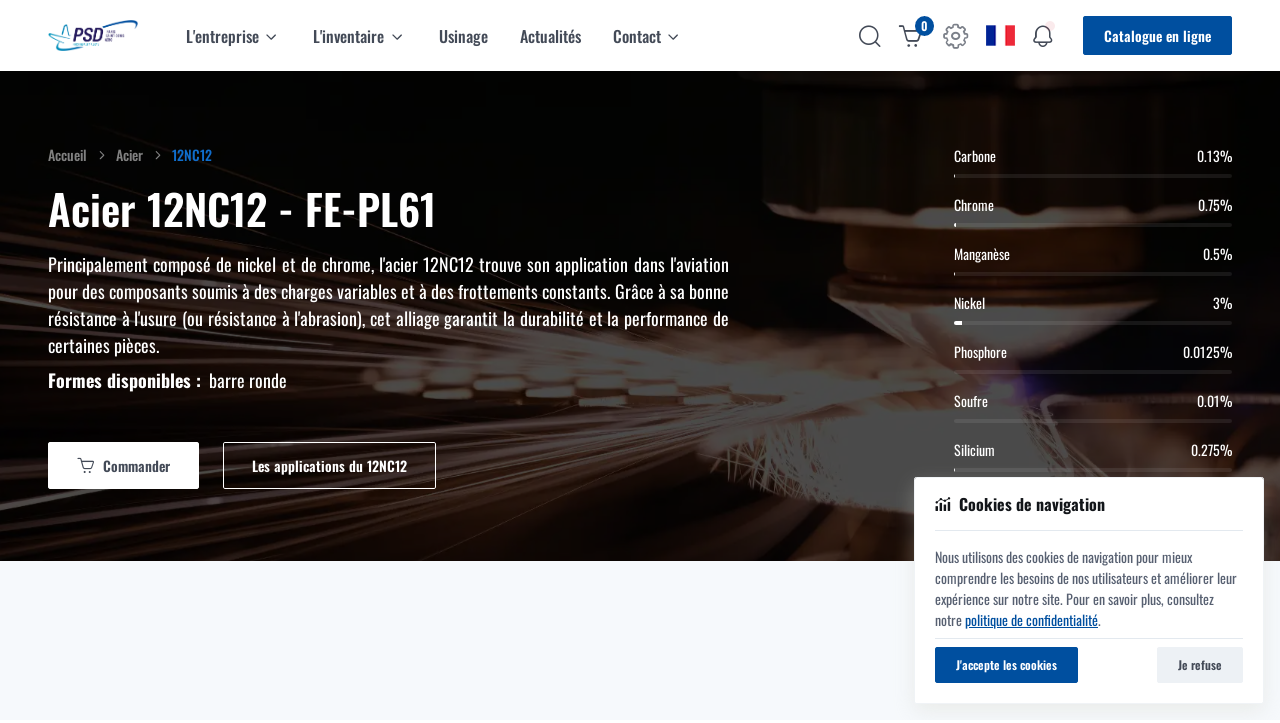

--- FILE ---
content_type: text/html; charset=UTF-8
request_url: https://psdaero.com/acier-metal-alliage-aeronautique/acier-12nc12/
body_size: -110
content:
<!DOCTYPE html><html lang="en"><head><meta charset="UTF-8"><meta http-equiv="refresh" content="0; url=https://psdaero.com/acier-metal-alliage-aeronautique/barre-acier-12nc12/"><title>Redirection...</title><script>window.location.href = "https://psdaero.com/acier-metal-alliage-aeronautique/barre-acier-12nc12/";</script></head><body>If you are not redirected automatically, <a href="https://psdaero.com/acier-metal-alliage-aeronautique/barre-acier-12nc12/">click here</a>.</body></html>

--- FILE ---
content_type: text/html; charset=UTF-8
request_url: https://psdaero.com/acier-metal-alliage-aeronautique/barre-acier-12nc12/
body_size: 18456
content:
<!doctype html><html lang="fr" data-bs-theme="light"><head><meta charset="UTF-8"><title>Fournisseur de barre d&#039;acier 12NC12 - FE-PL61</title><meta name="description" content="L&#039;acier 12NC12, un alliage nickel-chrome, assure une bonne résistance à l&#039;usure, idéal pour certaines pièces aérospatiales. Demandez un devis en ligne !"><link rel="icon" type="image/png" href="https://psdaero.com/include/maskable_icon_x512.png"><meta name="publisher" content="WEBCOVER Agency"><link rel="canonical" href="https://psdaero.com/acier-metal-alliage-aeronautique/barre-acier-12nc12/"><link rel="alternate" hreflang="fr" href="https://psdaero.com/acier-metal-alliage-aeronautique/barre-acier-12nc12/"><link rel="alternate" hreflang="x-default" href="https://psdaero.com/steel-metal-alloy-aerospace/steel-bar-12nc12/"><link rel="alternate" hreflang="en" href="https://psdaero.com/steel-metal-alloy-aerospace/steel-bar-12nc12/"><script type="application/ld+json">{"@context":"https://schema.org","@graph":[{"@type":"WebPage","@id":"https://psdaero.com/acier-metal-alliage-aeronautique/barre-acier-12nc12/#webpage","url":"https://psdaero.com/acier-metal-alliage-aeronautique/barre-acier-12nc12/","name":"Fournisseur de barre d'acier 12NC12 - FE-PL61","description":"L'acier 12NC12, un alliage nickel-chrome, assure une bonne résistance à l'usure, idéal pour certaines pièces aérospatiales. Demandez un devis en ligne !","inLanguage":"fr","image":"https://psdaero.com/include/typical-density-metal.svg"},{"@type":"Organization","@id":"https://psdaero.com/#org","name":"PSDAERO","url":"https://psdaero.com/","logo":{"@type":"ImageObject","url":"https://psdaero.com/public/images/logo-psdaero.png"}},{"@type":"NewsArticle","@id":"https://psdaero.com/acier-metal-alliage-aeronautique/barre-acier-12nc12/#article","mainEntityOfPage":{"@type":"WebPage","@id":"https://psdaero.com/acier-metal-alliage-aeronautique/barre-acier-12nc12/"},"headline":"Fournisseur de barre d'acier 12NC12 - FE-PL61","description":"L'acier 12NC12, un alliage nickel-chrome, assure une bonne résistance à l'usure, idéal pour certaines pièces aérospatiales. Demandez un devis en ligne !","image":["https://psdaero.com/include/typical-density-metal.svg"],"datePublished":"2024-05-28T00:00:00+02:00","dateModified":"2024-10-01T15:49:42+02:00","publisher":{"@id":"https://psdaero.com/#org"},"author":{"@id":"https://psdaero.com/#org"}}]}</script><meta property="og:title" content="Fournisseur de barre d&#039;acier 12NC12 - FE-PL61"><meta property="og:type" content="article"><meta property="og:url" content="https://psdaero.com/acier-metal-alliage-aeronautique/barre-acier-12nc12/"><meta property="og:image" content="https://psdaero.com/include/typical-density-metal.svg"><meta property="og:image:alt" content="Fournisseur de barre d&#039;acier 12NC12 - FE-PL61"><meta property="og:description" content="L&#039;acier 12NC12, un alliage nickel-chrome, assure une bonne résistance à l&#039;usure, idéal pour certaines pièces aérospatiales. Demandez un devis en ligne !"><meta property="og:site_name" content="PSDAERO"><meta name="twitter:card" content="summary_large_image"><meta name="twitter:domain" content="psdaero.com"><meta name="twitter:url" content="https://psdaero.com/acier-metal-alliage-aeronautique/barre-acier-12nc12/"><meta name="twitter:title" content="Fournisseur de barre d&#039;acier 12NC12 - FE-PL61"><meta name="twitter:image" content="https://psdaero.com/include/typical-density-metal.svg"><meta name="twitter:image:alt" content="Fournisseur de barre d&#039;acier 12NC12 - FE-PL61"><meta name="twitter:description" content="L&#039;acier 12NC12, un alliage nickel-chrome, assure une bonne résistance à l&#039;usure, idéal pour certaines pièces aérospatiales. Demandez un devis en ligne !"><meta name="viewport" content=" width=device-width, initial-scale=1"><meta name="ahrefs-site-verification" content="616ef9edcd1b8eecbfca02cd795b75dcdc78f56d03f5f70b571df14e066f3f66"><link rel="icon" href="/favicon.ico"><link rel="apple-touch-icon" sizes="180x180" href="/favicon/apple-touch-icon.png"><link rel="icon" type="image/png" sizes="32x32" href="/favicon/favicon-32x32.png"><link rel="icon" type="image/png" sizes="16x16" href="/favicon/favicon-16x16.png"><link rel="manifest" href="/site.webmanifest"><link rel="mask-icon" href="/favicon/safari-pinned-tab.svg" color="#0456a2"><meta name="apple-mobile-web-app-title" content="PSD AÉRO"><meta name="application-name" content="PSD AÉRO"><meta name="msapplication-TileColor" content="#0456a2"><meta name="theme-color" content="#0456a2">
    <script>
        window.addEventListener('load', () => {
            if ("serviceWorker" in navigator) {
                navigator.serviceWorker.register('/sw.js');
            }
        });
    </script>
    <script src="https://psdaero.com/public/assets/js/theme-switcher.js"></script>
    <style>
        .scroll-down-btn {
            display: inline-block;
            text-decoration: none;
        }
        .scroll-down-btn p {
            margin-top: 1.25rem;
            color: white;
            font-size: .875rem;
            font-weight: 500;
            letter-spacing: .375rem;
            text-indent: .375rem;
            animation: colorText 5s ease-out infinite, nudgeText 5s ease-out infinite;
        }
        .mouse {
            background: #2c333e linear-gradient(transparent 0%, transparent 50%, white 50%, white 100%);
            position: relative;
            width: 38px;
            height: 65px;
            margin: 0 auto;
            border-radius: 6rem;
            background-size: 100% 200%;
            animation: colorSlide 5s linear infinite, nudgeMouse 5s ease-out infinite;
        }
        .mouse:before, .mouse:after {
            content: '';
            position: absolute;
            top: 0;
            right: 0;
            bottom: 0;
            left: 0;
            margin: auto;
        }
        .mouse:before {
            width: 34px;
            height: 61px;
            background-color: #121519;
            border-radius: 6rem;
        }
        .mouse:after {
            background-color: white;
            width: .375rem;
            height: .375rem;
            border-radius: 100%;
            animation: trackBallSlide 5s linear infinite;
        }
        @keyframes colorSlide {
            0% { background-position: 0% 100%; }
            20% { background-position: 0% 0%; }
            21% { background-color: #2c333e; }
            29.99% {
                background-color: white;
                background-position: 0% 0%;
            }
            30% {
                background-color: #2c333e;
                background-position: 0% 100%;
            }
            50% { background-position: 0% 0%; }
            51% { background-color: #2c333e; }
            59% {
                background-color: white;
                background-position: 0% 0%;
            }
            60% {
                background-color: #2c333e;
                background-position: 0% 100%;
            }
            80% { background-position: 0% 0%; }
            81% { background-color: #2c333e; }
            90%, 100% {
                background-color: white;
            }
        }
        @keyframes trackBallSlide {
            0% {
                opacity: 1;
                transform: scale(1) translateY(-20px);
            }
            6% {
                opacity: 1;
                transform: scale(0.9) translateY(5px);
            }
            14% {
                opacity: 0;
                transform: scale(0.4) translateY(40px);
            }
            15%, 19% {
                opacity: 0;
                transform: scale(0.4) translateY(-20px);
            }
            28%, 29.99% {
                opacity: 1;
                transform: scale(1) translateY(-20px);
            }
            30% {
                opacity: 1;
                transform: scale(1) translateY(-20px);
            }
            36% {
                opacity: 1;
                transform: scale(0.9) translateY(5px);
            }
            44% {
                opacity: 0;
                transform: scale(0.4) translateY(40px);
            }
            45%, 49% {
                opacity: 0;
                transform: scale(0.4) translateY(-20px);
            }
            58%, 59.99% {
                opacity: 1;
                transform: scale(1) translateY(-20px);
            }
            60% {
                opacity: 1;
                transform: scale(1) translateY(-20px);
            }
            66% {
                opacity: 1;
                transform: scale(0.9) translateY(5px);
            }
            74% {
                opacity: 0;
                transform: scale(0.4) translateY(40px);
            }
            75%, 79% {
                opacity: 0;
                transform: scale(0.4) translateY(-20px);
            }
            88%, 100% {
                opacity: 1;
                transform: scale(1) translateY(-20px);
            }
        }
        @keyframes nudgeMouse {
            0%, 30%, 60%, 90% { transform: translateY(0); }
            20%, 50%, 80% { transform: translateY(8px); }
        }
        @keyframes nudgeText {
            0%, 30%, 60%, 90% { transform: translateY(0); }
            20%, 50%, 80% { transform: translateY(2px); }
        }
        @keyframes colorText {
            21%, 51%, 81% { color: #2c333e; }
            30%, 60%, 90% { color: white; }
        }
    </style>

    
    <style>
        .page-loading {
            position: fixed;
            top: 0;
            right: 0;
            bottom: 0;
            left: 0;
            width: 100%;
            height: 100%;
            -webkit-transition: all .4s .2s ease-in-out;
            transition: all .4s .2s ease-in-out;
            background-color: #fff;
            opacity: 0;
            visibility: hidden;
            z-index: 9999;
        }
        [data-bs-theme="dark"] .page-loading {
            background-color: #121519;
        }
        .page-loading.active {
            opacity: 1;
            visibility: visible;
        }
        .page-loading-inner {
            position: absolute;
            top: 50%;
            left: 0;
            width: 100%;
            text-align: center;
            -webkit-transform: translateY(-50%);
            transform: translateY(-50%);
            -webkit-transition: opacity .2s ease-in-out;
            transition: opacity .2s ease-in-out;
            opacity: 0;
        }
        .page-loading.active > .page-loading-inner {
            opacity: 1;
        }
        .page-loading-inner > span {
            display: block;
            font-family: "Inter", sans-serif;
            font-size: 1rem;
            font-weight: normal;
            color: #6f788b;
        }
        [data-bs-theme="dark"] .page-loading-inner > span {
            color: #fff;
            opacity: .6;
        }
        .page-spinner {
            display: inline-block;
            width: 2.75rem;
            height: 2.75rem;
            margin-bottom: .75rem;
            vertical-align: text-bottom;
            background-color: #d7dde2;
            border-radius: 50%;
            opacity: 0;
            -webkit-animation: spinner .75s linear infinite;
            animation: spinner .75s linear infinite;
        }
        [data-bs-theme="dark"] .page-spinner {
            background-color: rgba(255,255,255,.25);
        }
        @-webkit-keyframes spinner {
            0% {
                -webkit-transform: scale(0);
                transform: scale(0);
            }
            50% {
                opacity: 1;
                -webkit-transform: none;
                transform: none;
            }
        }
        @keyframes spinner {
            0% {
                -webkit-transform: scale(0);
                transform: scale(0);
            }
            50% {
                opacity: 1;
                -webkit-transform: none;
                transform: none;
            }
        }
    </style>
    <link rel="stylesheet" media="screen" href="https://psdaero.com/public/css/fonts.css"><link rel="stylesheet" href="https://psdaero.com/public/assets/icons/around-icons.min.css"><link rel="stylesheet" media="screen" href="https://psdaero.com/public/assets/vendor/swiper/swiper-bundle.min.css"><link rel="stylesheet" media="screen" href="https://psdaero.com/public/assets/vendor/simplebar/dist/simplebar.min.css"><link rel="stylesheet" media="screen" href="https://psdaero.com/public/assets/vendor/aos/dist/aos.css"><link rel="stylesheet" media="screen" href="https://psdaero.com/public/assets/vendor/lightgallery/css/lightgallery-bundle.min.css"><link rel="stylesheet" media="screen" href="https://psdaero.com/public/assets/css/theme.min.css"><link rel="stylesheet" href="https://psdaero.com/tools/css/utils.min.css" type="text/css"><link rel="stylesheet" media="screen" href="https://psdaero.com/public/css/custom.2511262342.css">
    <script>(function (c, l, a, r, i, t, y) {
            c[a] = c[a] || function () {
                (c[a].q = c[a].q || []).push(arguments)
            };
            t = l.createElement(r);
            t.async = 1;
            t.src = "https://www.clarity.ms/tag/" + i + "?ref=bwt";
            y = l.getElementsByTagName(r)[0];
            y.parentNode.insertBefore(t, y);
        })(window, document, "clarity", "script", "jgp6our6qt");</script>
</head><body><main class="page-wrapper"><header class="navbar navbar-expand-lg fixed-top bg-light"><div class="container"><a class="navbar-brand pe-sm-3" href="/" title="Paris Saint-Denis Aéro"><img src="/public/images/logo-psdaero.png" class="d-block d-dark-mode-none" alt="Paris Saint-Denis Aéro - Logo - Color" width="90"><img src="/public/images/logo-psdaero-white.svg" class="d-none d-dark-mode-block" alt="Paris Saint-Denis Aéro - Logo - White" width="90"></a><div class="nav align-items-center order-lg-2 ms-auto"><a href="#searchNuancesModal" data-bs-toggle="modal" class="nav-link fs-4 p-2" title=""><i class="ai-search"></i></a><a href="#cartOffcanvas" id="catalogCart" data-bs-toggle="offcanvas" data-catalog-url="https://psdaero.com/catalogue-alliages/" title="" class="nav-link position-relative fs-4 p-2 me-2"><i class="ai-cart"></i><span class="badge bg-primary fs-xs position-absolute rounded end-0 top-0 me-n1" id="headerCartNbEls" style="padding: .25rem .375rem;border-radius: 50% !important;"></span></a><div class="dropdown nav d-none d-sm-block ms-auto me-2"><a href="#" class="nav-link d-flex align-items-center p-1" data-bs-toggle="dropdown" aria-expanded="false"><i class="ai-settings fs-3 opacity-70"></i></a><div class="dropdown-menu dropdown-menu-end dropdown-menu-xl-start my-1"><div class="d-flex align-items-center justify-content-between px-3 py-2"><p class="mb-0">Mode</p><div class="form-check form-switch form-switch-sm mode-switch order-lg-2 ms-auto mb-0 py-1" data-bs-toggle="mode"><input class="form-check-input" type="checkbox" id="theme-mode" aria-label="Switch between modes"><label class="form-check-label" for="theme-mode" aria-label="Mode light"><i class="ai-sun fs-sm"></i></label><label class="form-check-label" for="theme-mode" aria-label="Mode dark"><i class="ai-moon fs-sm"></i></label></div></div></div></div><div class="dropdown nav d-block ms-auto me-2"><button type="button" class="nav-link d-flex align-items-center p-1" data-bs-toggle="dropdown" aria-expanded="false"><img class="rounded" style="width: 1.8em;" alt="fr" src="https://psdaero.com/public/assets/img/flags/fr.png"><div class="d-none"><div class="fs-sm dropdown-toggle">Français</div></div></button><div class="dropdown-menu dropdown-menu-end dropdown-menu-xl-start my-1"><div class="px-3 py-1"><button class="langBtn nav-link p-0 w-100" data-lang="en"><img class="rounded me-2" style="width: 1.6em;" alt="English" src="https://psdaero.com/public/assets/img/flags/en.png"> English                                    </button></div></div></div><div class="dropdown nav d-block ms-auto" id="notificationsNav"><button type="button" data-bs-toggle="dropdown" aria-expanded="false" class="nav-link d-flex align-items-center p-1"><i class="ai-bell fs-4"></i></button><span id="blinkNotifications" class=""></span><div class="dropdown-menu dropdown-menu-end dropdown-menu-xl-start dropdown-menu-size-md p-0 mt-1"><div class="card bg-transparent"><div class="card-header bg-transparent w-100 d-flex justify-content-between align-items-center border-bottom m-0 p-3"><p class="h6 m-0">Dernières actualités</p></div><div class="card-body p-0"><ul class="list-group list-group-flush list-unstyled p-0 p-md-2" id="notificationsList"><li><div class="spinner-border spinner-border-sm" role="status"><span class="visually-hidden">Loading...</span></div></li></ul></div><div class="card-footer bg-transparent text-center border-top py-2"><a class="btn btn-link p-2" href="https://psdaero.com/actualites/" title="Dernières actualités - Découvrir plus d'articles">Découvrir plus d'articles<i class="ai-arrow-right ms-2"></i></a></div></div></div></div><a class="ms-4 btn btn-primary btn-sm fs-sm order-xl-3 d-none d-xl-inline-flex" href="https://psdaero.com/catalogue-alliages/">Catalogue en ligne</a></div><button class="navbar-toggler ms-3" type="button" data-bs-toggle="collapse" aria-label="Navigation" data-bs-target="#navbarNav"><span class="navbar-toggler-icon"></span></button><nav class="collapse navbar-collapse" id="navbarNav"><ul class="navbar-nav navbar-nav-scroll me-auto" style="--ar-scroll-height: 520px;"><li class="nav-item dropdown"><a href="#" class="nav-link dropdown-toggle" data-bs-toggle="dropdown" aria-expanded="false">L'entreprise</a><div class="dropdown-menu overflow-hidden p-0"><div class="d-lg-flex"><div class="mega-dropdown-column pt-1 pt-lg-3 pb-lg-4"><div class="px-2 pb-2 pt-2 pt-lg-0 mx-3 mb-2 mt-2 mt-lg-0 border-bottom">
                                        QUI NOUS SOMMES
                                    </div><ul class="list-unstyled mb-0"><li><a href="https://psdaero.com/notre-histoire/" title="" class="dropdown-item ">Notre histoire</a><span class="mega-dropdown-column position-absolute top-0 end-0 h-100 bg-size-cover bg-center bg-repeat-0" style="background-image: url('/include/thumb/210_porte-charge-psd-aero-france-implantation.jpg');"></span></li><li><a href="https://psdaero.com/notre-equipe/" title="" class="dropdown-item ">Notre équipe</a><span class="mega-dropdown-column position-absolute top-0 end-0 h-100 bg-size-cover bg-center bg-repeat-0 z-2 opacity-0" style="background-image: url('/include/thumb/210_equipe-complete-psd-aero-le-plessis-belleville.jpg');"></span></li><li><a href="https://psdaero.com/partenaires-et-clients/" title="" class="dropdown-item ">Notre écosystème</a><span class="mega-dropdown-column position-absolute top-0 end-0 h-100 bg-size-cover bg-center bg-repeat-0 z-2 opacity-0" style="background-image: url('/include/ecosystem-international-psdaero-acquired-business.jpg');"></span></li><li><a href="https://psdaero.com/nos-installations-dans-le-monde/" title="" class="dropdown-item ">Notre présence internationale</a><span class="mega-dropdown-column position-absolute top-0 end-0 h-100 bg-size-cover bg-center bg-repeat-0 z-2 opacity-0" style="background-image: url('/include/presence-internationale-psdaero.jpg');"></span></li></ul></div><div class="mega-dropdown-column pb-2 pt-lg-3 pb-lg-4"><div class="px-2 pb-2 pt-2 pt-lg-0 mx-3 mb-2 mt-3 mt-lg-0 border-bottom">
                                        NOS ACTIONS
                                    </div><ul class="list-unstyled mb-0"><li><a href="https://psdaero.com/engagement-environnemental/" title="" class="dropdown-item ">Écologie</a><span class="mega-dropdown-column position-absolute top-0 end-0 h-100 bg-size-cover bg-center bg-repeat-0 z-2 opacity-0" style="background-image: url('/include/thumb/210_environment.jpg');"></span></li><li><a href="https://psdaero.com/digitalisation-cybersecurite/" title="" class="dropdown-item ">Digitalisation sécurisée</a><span class="mega-dropdown-column position-absolute top-0 end-0 h-100 bg-size-cover bg-center bg-repeat-0 z-2 opacity-0" style="background-image: url('/include/thumb/210_digitalization.png');"></span></li><li><a href="https://psdaero.com/nos-exigences-qualite/" title="" class="dropdown-item ">Qualité et optimisation</a><span class="mega-dropdown-column position-absolute top-0 end-0 h-100 bg-size-cover bg-center bg-repeat-0 z-2 opacity-0" style="background-image: url('/include/psd-aero-quality-certification-across-sites-international.jpg');"></span></li></ul></div><div class="mega-dropdown-column position-relative border-start z-3"></div></div></div></li><li class="nav-item dropdown"><a class="nav-link dropdown-toggle" href="#" data-bs-toggle="dropdown" aria-expanded="false">L'inventaire</a><div class="dropdown-menu overflow-hidden p-0"><div class="d-lg-flex"><div class="mega-dropdown-column pt-1 pt-lg-3 pb-lg-1"><ul class="list-unstyled mb-0"><li><a class="dropdown-item active" data-alloys="presentation-acier" href="https://psdaero.com/acier-metal-alliage-aeronautique/" title="">Acier</a><span class="mega-dropdown-column position-absolute top-0 end-0 h-100 bg-size-cover bg-center bg-repeat-0" style="background-image: url('/include/thumb/210_alloyed-structural-steel.jpg');"></span></li><li><a class="dropdown-item " data-alloys="presentation-acier-inoxydable" href="https://psdaero.com/acier-inoxydable-nuances-alliages-aeronautique/" title="">Acier inoxydable</a><span class="mega-dropdown-column position-absolute top-0 end-0 h-100 bg-size-cover bg-center bg-repeat-0 z-2 opacity-0" style="background-image: url('/include/thumb/210_stainless-steel.jpg');"></span></li><li><a class="dropdown-item " data-alloys="presentation-aluminium" href="https://psdaero.com/aluminium-metaux-destination-aeronautique/" title="">Aluminium</a><span class="mega-dropdown-column position-absolute top-0 end-0 h-100 bg-size-cover bg-center bg-repeat-0 z-2 opacity-0" style="background-image: url('/include/thumb/210_cobalt-metal-psd-aero.jpg');"></span></li><li><a class="dropdown-item " data-alloys="presentation-cobalt" href="https://psdaero.com/cobalt-nuances-metaux-aeronautique/" title="">Cobalt</a><span class="mega-dropdown-column position-absolute top-0 end-0 h-100 bg-size-cover bg-center bg-repeat-0 z-2 opacity-0" style="background-image: url('/include/cobalt-metal-psd-aero.webp');"></span></li></ul></div><div class="mega-dropdown-column pb-2 pt-lg-3 pb-lg-1"><ul class="list-unstyled mb-0"><li><a class="dropdown-item " data-alloys="presentation-cuivre" href="https://psdaero.com/cuivre-alliages-solutions-aeronautique/" title="">Cuivre</a><span class="mega-dropdown-column position-absolute top-0 end-0 h-100 bg-size-cover bg-center bg-repeat-0 z-2 opacity-0" style="background-image: url('/include/thumb/210_cooper.jpg');"></span></li><li><a class="dropdown-item " data-alloys="presentation-nickel" href="https://psdaero.com/nickel-alliages-inconel-aeronautique/" title="">Nickel</a><span class="mega-dropdown-column position-absolute top-0 end-0 h-100 bg-size-cover bg-center bg-repeat-0 z-2 opacity-0" style="background-image: url('/include/thumb/210_nickel-alloys.webp');"></span></li><li><a class="dropdown-item " data-alloys="presentation-titane" href="https://psdaero.com/titane-metal-alliages-legers-aeronautique/" title="">Titane</a><span class="mega-dropdown-column position-absolute top-0 end-0 h-100 bg-size-cover bg-center bg-repeat-0 z-2 opacity-0" style="background-image: url('/include/thumb/210_titanium.jpg');"></span></li><li><a class="dropdown-item " data-alloys="presentation-plastique" href="https://psdaero.com/plastique-solutions-destination-aeronautique/" title="">Plastique</a><span class="mega-dropdown-column position-absolute top-0 end-0 h-100 bg-size-cover bg-center bg-repeat-0 z-2 opacity-0" style="background-image: url('/include/plastique-materiaux-psd-aero.jpg');"></span></li></ul></div><div class="mega-dropdown-column position-relative border-start z-3"></div></div><p class="mb-0 px-4 pt-3 pb-3 text-body d-none d-lg-block"><em class="fs-5 fw-lighter">“
                                    Alliages aéronautiques de haute qualité ”</em></p></div></li><li class="nav-item"><a href="https://psdaero.com/traitement-dalliages/" title="" class="nav-link ">Usinage</a></li><li class="nav-item"><a href="https://psdaero.com/actualites/" title="" class="nav-link unlockActive ">Actualités</a></li><li class="nav-item dropdown"><a href="#" class="nav-link dropdown-toggle" data-bs-toggle="dropdown" data-bs-auto-close="outside" aria-expanded="false">Contact</a><ul class="dropdown-menu"><li><a href="https://psdaero.com/espace-presse/" class="dropdown-item " title="">Espace Presse</a></li><li><a href="https://psdaero.com/service-client-psdaero/" class="dropdown-item " title="">Contact Client</a></li><li><a href="https://psdaero.com/postuler-chez-psdaero/" class="dropdown-item " title="">Postuler chez PSD</a></li></ul></li><li class="nav-item d-sm-none"><a class="nav-link text-primary" title="" href="https://psdaero.com/catalogue-alliages/">Catalogue en ligne<i class="ai-arrow-right ms-1"></i></a></li><li class="nav-item d-sm-none py-3"><hr></li><li class="nav-item d-sm-none"><div class="d-flex align-items-center justify-content-between"><p class="mb-0">Mode</p><div class="form-check form-switch form-switch-sm mode-switch order-lg-2 ms-auto mb-0 py-1" data-bs-toggle="mode"><input class="form-check-input" type="checkbox" id="theme-mode" aria-label="Switch between modes"><label class="form-check-label" for="theme-mode" aria-label="Mode light"><i class="ai-sun fs-sm"></i></label><label class="form-check-label" for="theme-mode" aria-label="Mode dark"><i class="ai-moon fs-sm"></i></label></div></div></li></ul></nav></div></header><article itemscope itemtype="https://schema.org/TechArticle" lang="fr"><section class="jarallax bg-dark py-5 mt-5 nuanceRefSection" data-bs-theme="dark" data-nuance-ref="12NC12" data-jarallax data-speed="0.2"><div class="position-absolute top-0 start-0 w-100 h-100 bg-black opacity-70"></div><div class="jarallax-img" style="background-image: url('/include/steel-alloys-psd-aero-metal.webp');"></div><div class="container position-relative z-2 pt-0 pt-sm-5 pb-md-2 pb-lg-3 pb-xl-4 pb-xxl-5"><div class="row flex-lg-nowrap align-items-center"><div class="col-lg-7"><nav aria-label="breadcrumb" data-aos="fade-right" data-aos-duration="600" data-aos-offset="0" data-aos-delay="100" class=""><ol itemscope itemtype="https://schema.org/BreadcrumbList" class="breadcrumb text-center "><li class="breadcrumb-item" itemprop="itemListElement" itemscope itemtype="https://schema.org/ListItem"><a itemprop="item" href="/" title="PSDAERO"><span itemprop="name">Accueil</span></a><meta itemprop="position" content="1"></li><li itemprop="itemListElement" itemscope itemtype="https://schema.org/ListItem" class="breadcrumb-item "><a itemscope itemtype="https://schema.org/WebPage" itemprop="item" itemid="https://psdaero.com/acier-metal-alliage-aeronautique/" title="Acier - Métal et alliage pour l&#039;aéronautique" href="https://psdaero.com/acier-metal-alliage-aeronautique/"><span itemprop="name">Acier</span></a><meta itemprop="position" content="2"></li><li itemprop="itemListElement" itemscope itemtype="https://schema.org/ListItem" class="breadcrumb-item active" aria-current="page"><span itemprop="name">12NC12</span><meta itemprop="position" content="3"></li></ol></nav><h1 itemprop="headline" class="display-6 mb-3" data-aos="fade-up" data-aos-duration="600" data-aos-offset="0" data-aos-delay="200">Acier 12NC12 - FE-PL61</h1><p itemprop="description" class="mb-2 fs-lg text-justify text-white" data-aos="fade-up" data-aos-duration="600" data-aos-offset="0" data-aos-delay="300">Principalement composé de nickel et de chrome, l'acier 12NC12 trouve son application dans l'aviation pour des composants soumis à des charges variables et à des frottements constants. Grâce à sa bonne résistance à l'usure (ou résistance à l'abrasion), cet alliage garantit la durabilité et la performance de certaines pièces.</p><p class="mb-5 fs-lg text-justify text-white" data-aos="fade-up" data-aos-duration="600" data-aos-offset="0" data-aos-delay="400"><strong>Formes disponibles :</strong><span data-ref="geometrie" class="ms-2 listPropertiesNuanceRef"></span></p><div class="d-sm-flex"><a class="btn btn-light w-100 w-md-auto mb-3 mb-sm-0 me-sm-3 me-lg-4" href="#orderNuanceArticle" data-scroll="" data-scroll-offset="50" data-aos="fade-right" data-aos-duration="600" data-aos-offset="0" data-aos-delay="500"><i class="ai-cart me-2"></i>Commander</a><a class="btn btn-outline-light w-100 w-md-auto mb-3 mb-sm-0 me-sm-3 me-lg-4" href="#composants" data-scroll="" data-scroll-offset="50" data-aos="fade-right" data-aos-duration="600" data-aos-offset="0" data-aos-delay="600">Les applications du 12NC12                                    </a></div></div><div class="col-lg-3 offset-lg-2 my-5 my-lg-0 compoTitle"><div class="w-100 mb-3"><div class="d-flex justify-content-between fs-sm pb-1 mb-1 text-white">Carbone                                    <span class="ms-2">0.13%</span></div><div class="progress" style="height: 4px;"><div class="progress-bar bg-dark" role="progressbar" style="width: 0.13%" aria-valuenow="0.13" aria-valuemin="0" aria-valuemax="100" data-aos="fade-right" data-aos-duration="600" data-aos-anchor=".compoTitle" data-aos-offset="0" data-aos-delay="100"></div></div></div><div class="w-100 mb-3"><div class="d-flex justify-content-between fs-sm pb-1 mb-1 text-white">Chrome                                    <span class="ms-2">0.75%</span></div><div class="progress" style="height: 4px;"><div class="progress-bar bg-dark" role="progressbar" style="width: 0.75%" aria-valuenow="0.75" aria-valuemin="0" aria-valuemax="100" data-aos="fade-right" data-aos-duration="600" data-aos-anchor=".compoTitle" data-aos-offset="0" data-aos-delay="200"></div></div></div><div class="w-100 mb-3"><div class="d-flex justify-content-between fs-sm pb-1 mb-1 text-white">Manganèse                                    <span class="ms-2">0.5%</span></div><div class="progress" style="height: 4px;"><div class="progress-bar bg-dark" role="progressbar" style="width: 0.5%" aria-valuenow="0.5" aria-valuemin="0" aria-valuemax="100" data-aos="fade-right" data-aos-duration="600" data-aos-anchor=".compoTitle" data-aos-offset="0" data-aos-delay="300"></div></div></div><div class="w-100 mb-3"><div class="d-flex justify-content-between fs-sm pb-1 mb-1 text-white">Nickel                                    <span class="ms-2">3%</span></div><div class="progress" style="height: 4px;"><div class="progress-bar bg-dark" role="progressbar" style="width: 3%" aria-valuenow="3" aria-valuemin="0" aria-valuemax="100" data-aos="fade-right" data-aos-duration="600" data-aos-anchor=".compoTitle" data-aos-offset="0" data-aos-delay="400"></div></div></div><div class="w-100 mb-3"><div class="d-flex justify-content-between fs-sm pb-1 mb-1 text-white">Phosphore                                    <span class="ms-2">0.0125%</span></div><div class="progress" style="height: 4px;"><div class="progress-bar bg-dark" role="progressbar" style="width: 0.0125%" aria-valuenow="0.0125" aria-valuemin="0" aria-valuemax="100" data-aos="fade-right" data-aos-duration="600" data-aos-anchor=".compoTitle" data-aos-offset="0" data-aos-delay="500"></div></div></div><div class="w-100 mb-3"><div class="d-flex justify-content-between fs-sm pb-1 mb-1 text-white">Soufre                                    <span class="ms-2">0.01%</span></div><div class="progress" style="height: 4px;"><div class="progress-bar bg-dark" role="progressbar" style="width: 0.01%" aria-valuenow="0.01" aria-valuemin="0" aria-valuemax="100" data-aos="fade-right" data-aos-duration="600" data-aos-anchor=".compoTitle" data-aos-offset="0" data-aos-delay="600"></div></div></div><div class="w-100 mb-3"><div class="d-flex justify-content-between fs-sm pb-1 mb-1 text-white">Silicium                                    <span class="ms-2">0.275%</span></div><div class="progress" style="height: 4px;"><div class="progress-bar bg-dark" role="progressbar" style="width: 0.275%" aria-valuenow="0.275" aria-valuemin="0" aria-valuemax="100" data-aos="fade-right" data-aos-duration="600" data-aos-anchor=".compoTitle" data-aos-offset="0" data-aos-delay="700"></div></div></div></div></div></div></section><section class="position-relative bg-secondary py-5" id="orderNuanceArticle"><div class="container mt-4" id="catalogTop"><h2 class="h1 text-center catalogueTitleProduct" data-aos="fade-up" data-aos-duration="600" data-aos-offset="100" data-aos-delay="100">Commander du 12NC12                    </h2><p class="text-center mb-5" data-aos="fade-up" data-aos-duration="600" data-aos-offset="100" data-aos-delay="200" data-aos-anchor=".catalogueTitleProduct">Sélectionnez la forme, la norme ou la spécification désirée et passez votre commande en un clic. Un membre de notre équipe commerciale se mettra rapidement en contact avec vous pour finaliser votre commande.</p><div id="contentCatalog" class="bg-light px-3 pt-5 pb-3 px-md-4 mb-4 rounded-2" data-aos="fade-up" data-aos-duration="600" data-aos-offset="100" data-aos-delay="500" data-aos-anchor=".catalogueTitleProduct"><div class="bg-light rounded-2" style="--bs-bg-opacity: 1 !important;position: absolute;top: -18px;left: 50%;transform: translateX(-50%);"><div id="articlesFound" class="dropdown-center d-flex align-items-center justify-content-center" style="display: none;"><button type="button" class="btn btn-sm btn-link text-primary dropdown-toggle order-2" data-bs-toggle="dropdown" aria-haspopup="true" aria-expanded="false"><span class="loaderCatalog" style="display: none"><span class="spinner-border spinner-border-sm me-2" role="status" aria-hidden="true"></span>Chargement</span><span id="textFoundArticles">Articles trouvés <span id="numFoundsArticles" class="ms-1"></span></span></button><div class="dropdown-menu dropdown-menu-end my-1" id="activeArticlesFound" style="max-height: 300px;overflow: auto;"></div><button title="Réinitialiser la sélection" style="display:none;" class="removeAllFilters btn btn-sm text-danger order-1" type="button"><i class="ai-undo"></i></button></div></div><div class="row"><div id="propreties" class="col-12 col-lg-7 col-xl-8"><div data-choice="typeDeProduit" data-title="Type de produit" class="mb-3" style="display:none;"><div data-content="typeDeProduit"></div></div><div data-choice="geometrie" data-title="Formes" class="mb-3" style="display:none;"><div data-content="geometrie"></div></div><div class="h6">Normes</div><div class="d-flex flex-wrap align-items-top justify-content-start mb-3"><div data-choice="specifications" data-title="Spécifications" class="mb-3 me-2" style="display:none;"><div data-content="specifications"></div></div><div data-choice="donneurOrdre" data-title="Donneur d'ordre" class="mb-3 me-2" style="display:none;"><div data-content="donneurOrdre"></div></div></div><div class="h6">Dimensions</div><div class="d-flex flex-wrap align-items-center justify-content-start mb-3"><div data-choice="diametre" data-title="Diamètre" class="mb-3 me-2" style="display:none;"><div data-content="diametre"></div></div><div data-choice="diametreExterieur" data-title="Diamètre extérieur" class="mb-3 me-2" style="display:none;"><div data-content="diametreExterieur"></div></div><div data-choice="epaisseur" data-title="Épaisseur" class="mb-3 me-2" style="display:none;"><div data-content="epaisseur"></div></div><div data-choice="longueur" data-title="Longueur" class="mb-3 me-2" style="display:none;"><div data-content="longueur"></div></div><div data-choice="largeur" data-title="Largeur" class="mb-3" style="display:none;"><div data-content="largeur"></div></div></div><div data-choice="etatDeLivraison" data-title="État de livraison" class="mb-3" style="display:none;"><div data-content="etatDeLivraison"></div></div><div data-choice="producteur" data-title="Producteur" class="mb-3" style="display:none;"><div data-content="producteur"></div></div></div><aside class="col-12 col-lg-5 col-xl-4 position-relative"><div class="bg-secondary p-4 rounded-4 position-lg-sticky" id="asideCatalog" style="top: 80px;display:none;"><div id="finalChoiceDiv" class="" style="display:none"><div style="white-space: normal;font-size:16px;" class="badge rounded-0 bg-warning bg-opacity-10 text-warning w-100 px-2 py-3 mb-2 rounded-2"><span id="designationArticle"></span></div><div class="d-flex flex-wrap align-items-center"><div class="input-group input-group-sm w-100 mb-2 position-relative rounded-2"><input type="text" class="form-control rounded-2" maxlength="10" aria-label="Quantité" id="qtyInput" data-title="Quantité" placeholder="Quantité"><button class="btn btn-outline-secondary dropdown-toggle" id="unityInput" type="button" data-bs-toggle="dropdown" aria-expanded="false" data-choice="uniteQteBase" data-title="Unité">
                                                Unité
                                            </button><ul class="dropdown-menu dropdown-menu-end" data-content="uniteQteBase"></ul><div class="invalid-feedback" style="display:none;position: absolute; top: 59%; left: 3px;">
                                                Format invalide
                                            </div></div><small class="mb-2 px-1 fs-xs">Mètre & m² - 3 décimales maximum.<br/>
Kg & pièces - Pas de décimales.</small><button id="addToCartBtn" data-title="Ajouter l'article à ma commande" class="btn fs-base btn-primary w-100 rounded-2 stayAndDisappearInLine" type="button"><i class="ai-cart me-2 ms-n1"></i>Ajouter l'article à ma commande
                                        </button><button title="Réinitialiser la sélection" style="display:none;" class="removeAllFilters btn p-1 text-danger order-1" type="button"><i class="ai-undo me-2"></i>Réinitialiser la sélection
                                        </button></div></div></div></aside></div></div></div></section><section class="py-5" id="description"><div class="container mt-2 mt-md-0 mb-md-2 mb-lg-3 mb-xl-4 mb-xxl-5"><div class="row mt-sm-2 mt-lg-0 pt-4 pt-lg-5"><div class="col-12"><div class="row"><div class="col-12 col-lg-8"><div class="text-justify mb-5 fs-lg"><h2><strong>Un acier résistant à l'abrasion<br></strong></h2><p><strong>L'acier 12NC12</strong> (ou FE-PL61) est couramment utilisé dans l’aviation pour les parties qui doivent supporter des charges variables tout en étant soumises à des frottements. Ces pièces doivent donc assurer une bonne résistance à l’usure, aussi appelée <strong>résistance à l’abrasion</strong>. L’alliage 12NC12 sous sa <em>forme cémenté</em> possède une couche supérieure durcie qui le rend adapté pour ce type d’utilisation. <em>Sous sa forme non-cémentée</em>, il est utilisé pour des pièces mécaniques ne nécessitant pas particulièrement de résistance à l’usure liée à l’abrasion.</p></div><h2 class="h4">Composition chimique du 12NC12                                    </h2><p>Les variations de sa composition chimique pour l'aéronautique.</p><div class="table-responsive productDescription"><table class="table table-borderless table-striped align-middle"><thead><tr><th>%</th><th>C<br>Carbone</th><th>Cr<br>Chrome</th><th>Mn<br>Manganèse</th><th>Ni<br>Nickel</th><th>P<br>Phosphore</th><th>S<br>Soufre</th><th>Si<br>Silicium</th></tr></thead><tbody><tr><th scope="row">Min.</th><td>0.10</td><td>0.60</td><td>0.35</td><td>2.75</td><td><0.00</td><td><0.00</td><td>0.15</td></tr><tr><th scope="row">Max.</th><td>0.16</td><td>0.90</td><td>0.65</td><td>3.25</td><td>0.025</td><td>0.02</td><td>0.40</td></tr></tbody></table></div></div><div class="col-12 col-lg-3 offset-lg-1 mt-5 mt-lg-0"><div class="position-lg-sticky" style="top:80px;"><h2 class="h3">Alliages d'acier associés</h2><div style="max-height: 400px;overflow-y: auto"><div class="list-group"><a href="https://psdaero.com/acier-metal-alliage-aeronautique/acier-15cdv6-barres-toles-fil-tube/" title="Barres, tôles, fil et tube d’acier 15CDV6 - 15CrMoV6 - 1.7734 - 1.773" class="list-group-item list-group-item-action flex-column align-items-start ps-0 border-0 border-bottom"><div class="d-flex flex-wrap w-100 justify-content-between"><h3 class="h6 mb-1">
                                                                        15CDV6, 15CrMoV6, 1.7734, 1.7736, AIR 9160                                                                    </h3></div><p class="fs-sm fw-normal text-body mb-0">BARRE CARRÉE, BARRE RECTANGULAIRE, BARRE RONDE, FIL, TÔLE, TUBE SECTION CIRCULAIRE</p></a><a href="https://psdaero.com/acier-metal-alliage-aeronautique/barre-acier-16ncd13/" title="Fournisseur de barre d&#039;acier 16NCD13 - 1.6657 - 14NiCrMo13-4" class="list-group-item list-group-item-action flex-column align-items-start ps-0 border-0 border-bottom"><div class="d-flex flex-wrap w-100 justify-content-between"><h3 class="h6 mb-1">
                                                                        16NCD13, 1.6657, 14NiCrMo 13-4                                                                    </h3></div><p class="fs-sm fw-normal text-body mb-0">BARRE RONDE</p></a><a href="https://psdaero.com/acier-metal-alliage-aeronautique/acier-25cd4s-barres-tubes-toles/" title="Barres, tubes et tôles d&#039;acier 25CD4S - 1.7218 - 25CrMo4" class="list-group-item list-group-item-action flex-column align-items-start ps-0 border-0 border-bottom"><div class="d-flex flex-wrap w-100 justify-content-between"><h3 class="h6 mb-1">
                                                                        25CD4S, 1.7218, 25CrMo4, FLE-PL1502                                                                    </h3></div><p class="fs-sm fw-normal text-body mb-0">BARRE RECTANGULAIRE, BARRE RONDE, TÔLE, TUBE SECTION CARRÉE, TUBE SECTION CIRCULAIRE</p></a><a href="https://psdaero.com/acier-metal-alliage-aeronautique/barres-acier-300m/" title="Fournisseur de barres d&#039;acier 300M - A646 - K44220" class="list-group-item list-group-item-action flex-column align-items-start ps-0 border-0 border-bottom"><div class="d-flex flex-wrap w-100 justify-content-between"><h3 class="h6 mb-1">
                                                                        300M, A646, K44220                                                                    </h3></div><p class="fs-sm fw-normal text-body mb-0">BARRE CARRÉE, BARRE RONDE</p></a><a href="https://psdaero.com/acier-metal-alliage-aeronautique/barre-acier-30cd12/" title="Barre d&#039;acier 30CD12 - 1.8515 - 30CrMo12 - 31CrMo12 - FE-PL1501" class="list-group-item list-group-item-action flex-column align-items-start ps-0 border-0 border-bottom"><div class="d-flex flex-wrap w-100 justify-content-between"><h3 class="h6 mb-1">
                                                                        30CD12, 1.8515, 30CrMo12, 31CrMo12, FE-PL1501                                                                    </h3></div><p class="fs-sm fw-normal text-body mb-0">BARRE RONDE</p></a><a href="https://psdaero.com/acier-metal-alliage-aeronautique/barre-acier-30cnd8/" title="Fournisseur de barre d&#039;acier 30CND8 - 1.6580 - 30CrNiMo8" class="list-group-item list-group-item-action flex-column align-items-start ps-0 border-0 border-bottom"><div class="d-flex flex-wrap w-100 justify-content-between"><h3 class="h6 mb-1">
                                                                        30CND8, 1.6580, 30CrNiMo8                                                                    </h3></div><p class="fs-sm fw-normal text-body mb-0">BARRE RONDE</p></a><a href="https://psdaero.com/acier-metal-alliage-aeronautique/barres-acier-30ncd16/" title="Barres d&#039;acier 30NCD16 - 1.6747 - 30NiCrMo16-6 - FE-PL2107" class="list-group-item list-group-item-action flex-column align-items-start ps-0 border-0 border-bottom"><div class="d-flex flex-wrap w-100 justify-content-between"><h3 class="h6 mb-1">
                                                                        30NCD16, 1.6747, 30NiCrMo16-6, FE-PL2107, 30Ni4CrMoA                                                                    </h3></div><p class="fs-sm fw-normal text-body mb-0">BARRE CARRÉE, BARRE RECTANGULAIRE, BARRE RONDE</p></a><a href="https://psdaero.com/acier-metal-alliage-aeronautique/barre-acier-32cdv13/" title="Barre d&#039;acier 32CDV13 - 1.8522 - 33CrMoV12 - FE-PL1504" class="list-group-item list-group-item-action flex-column align-items-start ps-0 border-0 border-bottom"><div class="d-flex flex-wrap w-100 justify-content-between"><h3 class="h6 mb-1">
                                                                        32CDV13, 1.8522, 33CrMoV12, FE-PL1504                                                                    </h3></div><p class="fs-sm fw-normal text-body mb-0">BARRE RONDE</p></a><a href="https://psdaero.com/acier-metal-alliage-aeronautique/acier-35cd4-barre-tube/" title="Barre et tube d&#039;acier 35CD4 - 1.7220 - 34CrMo4 - 35CrMo4 - FE-PL1503" class="list-group-item list-group-item-action flex-column align-items-start ps-0 border-0 border-bottom"><div class="d-flex flex-wrap w-100 justify-content-between"><h3 class="h6 mb-1">
                                                                        35CD4, 1.7220, 34CrMo4, 35CrMo4, FE-PL1503                                                                    </h3></div><p class="fs-sm fw-normal text-body mb-0">BARRE RONDE, TUBE SECTION CIRCULAIRE</p></a><a href="https://psdaero.com/acier-metal-alliage-aeronautique/acier-35nc6-barres-fil/" title="Barres et fil d&#039;acier 35NC6 - 1.5815 - 35NiCr6 - FE-PL2102" class="list-group-item list-group-item-action flex-column align-items-start ps-0 border-0 border-bottom"><div class="d-flex flex-wrap w-100 justify-content-between"><h3 class="h6 mb-1">
                                                                        35NC6, 1.5815, 35NiCr6, FE-PL2102                                                                    </h3></div><p class="fs-sm fw-normal text-body mb-0">BARRE CARRÉE, BARRE HEXAGONALE, BARRE RECTANGULAIRE, BARRE RONDE, FIL</p></a><a href="https://psdaero.com/acier-metal-alliage-aeronautique/barres-acier-35ncd16/" title="Barres d&#039;acier 35NCD16 - 1.6773 - 36NiCrMo16 - FE-PL2108" class="list-group-item list-group-item-action flex-column align-items-start ps-0 border-0 border-bottom"><div class="d-flex flex-wrap w-100 justify-content-between"><h3 class="h6 mb-1">
                                                                        35NCD16, 1.6773, 36NiCrMo16, FE-PL2108                                                                    </h3></div><p class="fs-sm fw-normal text-body mb-0">BARRE CARRÉE, BARRE RECTANGULAIRE, BARRE RONDE</p></a><a href="https://psdaero.com/catalogue-alliages/" data-famille="ACIERS" data-nuance="40CAD6-10" title="40CAD6-10" class="list-group-item list-group-item-action flex-column align-items-start ps-0 nuanceLook border-0 border-bottom"><div class="d-flex flex-wrap w-100 justify-content-between"><h3 class="h6 mb-1">40CAD6-10                                                                    </h3></div><p class="fs-sm fw-normal text-body mb-0">BARRE RONDE</p></a><a href="https://psdaero.com/acier-metal-alliage-aeronautique/acier-profile-40cdv12/" title="Fournisseur d&#039;acier profilé 40CDV12 - 40CrMoV12 - FE-PL1507" class="list-group-item list-group-item-action flex-column align-items-start ps-0 border-0 border-bottom"><div class="d-flex flex-wrap w-100 justify-content-between"><h3 class="h6 mb-1">
                                                                        40CDV12, 40CrMoV12, FE-PL1507                                                                    </h3></div><p class="fs-sm fw-normal text-body mb-0">PROFILÉ</p></a><a href="https://psdaero.com/catalogue-alliages/" data-famille="ACIERS" data-nuance="40NCD7" title="40NCD7" class="list-group-item list-group-item-action flex-column align-items-start ps-0 nuanceLook border-0 border-bottom"><div class="d-flex flex-wrap w-100 justify-content-between"><h3 class="h6 mb-1">40NCD7, 40NiCrMo7                                                                    </h3></div><p class="fs-sm fw-normal text-body mb-0">BARRE RONDE</p></a><a href="https://psdaero.com/catalogue-alliages/" data-famille="ACIERS" data-nuance="42CD4" title="42CD4" class="list-group-item list-group-item-action flex-column align-items-start ps-0 nuanceLook border-0 border-bottom"><div class="d-flex flex-wrap w-100 justify-content-between"><h3 class="h6 mb-1">42CD4                                                                    </h3></div><p class="fs-sm fw-normal text-body mb-0">BARRE RONDE</p></a><a href="https://psdaero.com/catalogue-alliages/" data-famille="ACIERS" data-nuance="45SCD6" title="45SCD6" class="list-group-item list-group-item-action flex-column align-items-start ps-0 nuanceLook border-0 border-bottom"><div class="d-flex flex-wrap w-100 justify-content-between"><h3 class="h6 mb-1">45SCD6                                                                    </h3></div><p class="fs-sm fw-normal text-body mb-0">BARRE RONDE</p></a><a href="https://psdaero.com/catalogue-alliages/" data-famille="ACIERS" data-nuance="C75S" title="C75S" class="list-group-item list-group-item-action flex-column align-items-start ps-0 nuanceLook border-0 border-bottom"><div class="d-flex flex-wrap w-100 justify-content-between"><h3 class="h6 mb-1">C75S                                                                    </h3></div><p class="fs-sm fw-normal text-body mb-0">TÔLE</p></a><a href="https://psdaero.com/acier-metal-alliage-aeronautique/tole-acier-dc04/" title="Tôle en acier DC04 - Fe P04 - St 14" class="list-group-item list-group-item-action flex-column align-items-start ps-0 border-0 border-bottom"><div class="d-flex flex-wrap w-100 justify-content-between"><h3 class="h6 mb-1">
                                                                        DC04, Fe P04, St 14, ES                                                                    </h3></div><p class="fs-sm fw-normal text-body mb-0">TÔLE</p></a><a href="https://psdaero.com/catalogue-alliages/" data-famille="ACIERS" data-nuance="E15CDV6" title="E15CDV6" class="list-group-item list-group-item-action flex-column align-items-start ps-0 nuanceLook border-0 border-bottom"><div class="d-flex flex-wrap w-100 justify-content-between"><h3 class="h6 mb-1">E15CDV6                                                                    </h3></div><p class="fs-sm fw-normal text-body mb-0">BARRE RONDE, TÔLE</p></a><a href="https://psdaero.com/catalogue-alliages/" data-famille="ACIERS" data-nuance="E16NCD13" title="E16NCD13" class="list-group-item list-group-item-action flex-column align-items-start ps-0 nuanceLook border-0 border-bottom"><div class="d-flex flex-wrap w-100 justify-content-between"><h3 class="h6 mb-1">E16NCD13                                                                    </h3></div><p class="fs-sm fw-normal text-body mb-0">BARRE RONDE</p></a><a href="https://psdaero.com/catalogue-alliages/" data-famille="ACIERS" data-nuance="E32CDV13" title="E32CDV13" class="list-group-item list-group-item-action flex-column align-items-start ps-0 nuanceLook border-0 border-bottom"><div class="d-flex flex-wrap w-100 justify-content-between"><h3 class="h6 mb-1">E32CDV13                                                                    </h3></div><p class="fs-sm fw-normal text-body mb-0">BARRE RECTANGULAIRE, BARRE RONDE</p></a><a href="https://psdaero.com/catalogue-alliages/" data-famille="ACIERS" data-nuance="E35NCD16" title="E35NCD16" class="list-group-item list-group-item-action flex-column align-items-start ps-0 nuanceLook border-0 border-bottom"><div class="d-flex flex-wrap w-100 justify-content-between"><h3 class="h6 mb-1">E35NCD16                                                                    </h3></div><p class="fs-sm fw-normal text-body mb-0">BARRE RONDE</p></a><a href="https://psdaero.com/catalogue-alliages/" data-famille="ACIERS" data-nuance="E40CDV12" title="E40CDV12" class="list-group-item list-group-item-action flex-column align-items-start ps-0 nuanceLook border-0 border-bottom"><div class="d-flex flex-wrap w-100 justify-content-between"><h3 class="h6 mb-1">E40CDV12                                                                    </h3></div><p class="fs-sm fw-normal text-body mb-0">BARRE RONDE</p></a><a href="https://psdaero.com/acier-metal-alliage-aeronautique/barre-acier-e4330/" title="Fournisseur de barre d&#039;acier E4330 - 4330 Mod - A646 Grade 5" class="list-group-item list-group-item-action flex-column align-items-start ps-0 border-0 border-bottom"><div class="d-flex flex-wrap w-100 justify-content-between"><h3 class="h6 mb-1">
                                                                        E4330, 4330 Mod, A646 Grade 5                                                                    </h3></div><p class="fs-sm fw-normal text-body mb-0">BARRE RONDE</p></a><a href="https://psdaero.com/catalogue-alliages/" data-famille="ACIERS" data-nuance="FER PUR" title="FER PUR" class="list-group-item list-group-item-action flex-column align-items-start ps-0 nuanceLook border-0 border-bottom"><div class="d-flex flex-wrap w-100 justify-content-between"><h3 class="h6 mb-1">FER PUR                                                                    </h3></div><p class="fs-sm fw-normal text-body mb-0">TÔLE</p></a><a href="https://psdaero.com/catalogue-alliages/" data-famille="ACIERS" data-nuance="GENRE STUB" title="GENRE STUB" class="list-group-item list-group-item-action flex-column align-items-start ps-0 nuanceLook border-0 border-bottom"><div class="d-flex flex-wrap w-100 justify-content-between"><h3 class="h6 mb-1">GENRE STUB                                                                    </h3></div><p class="fs-sm fw-normal text-body mb-0">BARRE RONDE</p></a><a href="https://psdaero.com/catalogue-alliages/" data-famille="ACIERS" data-nuance="S145F" title="S145F" class="list-group-item list-group-item-action flex-column align-items-start ps-0 nuanceLook border-0 border-bottom"><div class="d-flex flex-wrap w-100 justify-content-between"><h3 class="h6 mb-1">S145F                                                                    </h3></div><p class="fs-sm fw-normal text-body mb-0">BARRE CARRÉE, BARRE RECTANGULAIRE</p></a><a href="https://psdaero.com/catalogue-alliages/" data-famille="ACIERS" data-nuance="S145H" title="S145H" class="list-group-item list-group-item-action flex-column align-items-start ps-0 nuanceLook border-0 border-bottom"><div class="d-flex flex-wrap w-100 justify-content-between"><h3 class="h6 mb-1">S145H                                                                    </h3></div><p class="fs-sm fw-normal text-body mb-0">BARRE RONDE</p></a><a href="https://psdaero.com/catalogue-alliages/" data-famille="ACIERS" data-nuance="S534" title="S534" class="list-group-item list-group-item-action flex-column align-items-start ps-0 nuanceLook border-0 border-bottom"><div class="d-flex flex-wrap w-100 justify-content-between"><h3 class="h6 mb-1">S534                                                                    </h3></div><p class="fs-sm fw-normal text-body mb-0">TÔLE</p></a><a href="https://psdaero.com/catalogue-alliages/" data-famille="ACIERS" data-nuance="S97D" title="S97D" class="list-group-item list-group-item-action flex-column align-items-start ps-0 nuanceLook border-0 border-bottom"><div class="d-flex flex-wrap w-100 justify-content-between"><h3 class="h6 mb-1">S97D                                                                    </h3></div><p class="fs-sm fw-normal text-body mb-0">BARRE RONDE</p></a><a href="https://psdaero.com/catalogue-alliages/" data-famille="ACIERS" data-nuance="S98D" title="S98D" class="list-group-item list-group-item-action flex-column align-items-start ps-0 nuanceLook border-0 border-bottom"><div class="d-flex flex-wrap w-100 justify-content-between"><h3 class="h6 mb-1">S98D                                                                    </h3></div><p class="fs-sm fw-normal text-body mb-0">BARRE RONDE</p></a><a href="https://psdaero.com/catalogue-alliages/" data-famille="ACIERS" data-nuance="S99" title="S99" class="list-group-item list-group-item-action flex-column align-items-start ps-0 nuanceLook border-0 border-bottom"><div class="d-flex flex-wrap w-100 justify-content-between"><h3 class="h6 mb-1">S99                                                                    </h3></div><p class="fs-sm fw-normal text-body mb-0">BARRE RONDE</p></a><a href="https://psdaero.com/catalogue-alliages/" data-famille="ACIERS" data-nuance="X210CR12" title="X210CR12" class="list-group-item list-group-item-action flex-column align-items-start ps-0 nuanceLook border-0 border-bottom"><div class="d-flex flex-wrap w-100 justify-content-between"><h3 class="h6 mb-1">X210CR12                                                                    </h3></div><p class="fs-sm fw-normal text-body mb-0">BARRE RONDE</p></a><a href="https://psdaero.com/catalogue-alliages/" data-famille="ACIERS" data-nuance="X30Cr13" title="X30Cr13" class="list-group-item list-group-item-action flex-column align-items-start ps-0 nuanceLook border-0 border-bottom"><div class="d-flex flex-wrap w-100 justify-content-between"><h3 class="h6 mb-1">X30Cr13, Z30C13                                                                    </h3></div><p class="fs-sm fw-normal text-body mb-0">BARRE RONDE</p></a><a href="https://psdaero.com/catalogue-alliages/" data-famille="ACIERS" data-nuance="XC18S" title="XC18S" class="list-group-item list-group-item-action flex-column align-items-start ps-0 nuanceLook border-0 border-bottom"><div class="d-flex flex-wrap w-100 justify-content-between"><h3 class="h6 mb-1">XC18S                                                                    </h3></div><p class="fs-sm fw-normal text-body mb-0">BARRE RONDE, TÔLE, TUBE SECTION CIRCULAIRE</p></a><a href="https://psdaero.com/catalogue-alliages/" data-famille="ACIERS" data-nuance="XC38" title="XC38" class="list-group-item list-group-item-action flex-column align-items-start ps-0 nuanceLook border-0 border-bottom"><div class="d-flex flex-wrap w-100 justify-content-between"><h3 class="h6 mb-1">XC38                                                                    </h3></div><p class="fs-sm fw-normal text-body mb-0">BARRE RONDE</p></a><a href="https://psdaero.com/catalogue-alliages/" data-famille="ACIERS" data-nuance="Z230KDWVC11" title="Z230KDWVC11" class="list-group-item list-group-item-action flex-column align-items-start ps-0 nuanceLook border-0 border-bottom"><div class="d-flex flex-wrap w-100 justify-content-between"><h3 class="h6 mb-1">Z230KDWVC11                                                                    </h3></div><p class="fs-sm fw-normal text-body mb-0">BARRE RONDE</p></a></div></div></div></div></div></div></div></div></section><section class="bg-secondary position-relative py-4 py-md-5 statisticsSection overflow-hidden"><div class="jarallax position-absolute top-0 start-0 w-100" style="height: 520px;" data-jarallax data-speed="0.2"><div class="jarallax-img position-absolute w-100 h-100" style="background-image: url(/public/assets/img/landing/web-studio/hero-wave-blue.png);"></div></div><div class="bg-white position-absolute top-0 start-0 w-100 h-100" style="opacity: 2%;"></div><div class="container position-relative z-2"><h2 class="text-center" data-aos="fade-up" data-aos-duration="600" data-aos-offset="100" data-aos-delay="100" data-aos-anchor=".statisticsSection">Caractéristiques principales</h2><p class="text-center pb-4 mb-2 mb-lg-3" data-aos="fade-up" data-aos-duration="600" data-aos-offset="100" data-aos-delay="200" data-aos-anchor=".statisticsSection">Les propriétés les plus remarquable de cet alliage d'acier</p><div class="d-flex align-content-center flex-wrap justify-content-center justify-content-lg-between gap-3"><div class="" style="width: 16rem"><div class="py-3 my-lg-2 my-xl-3 " data-aos="fade-up" data-aos-duration="600" data-aos-offset="100" data-aos-delay="300" data-aos-anchor=".statisticsSection"><div class="text-center d-flex"><div class="bg-white rounded-3 p-2 mb-2 mx-auto"><img width="50" height="50" src="/include/average-tensile-traction-strength-for-metals.svg" alt="Tensile Strength"></div></div><h3 class="h4 text-center mb-1">Tensile Strength</h3><p class="fs-xl mb-0 text-center">830-1230 MPa</p></div></div><div class="" style="width: 16rem"><div class="py-3 my-lg-2 my-xl-3 ps-xl-4 " data-aos="fade-up" data-aos-duration="600" data-aos-offset="100" data-aos-delay="400" data-aos-anchor=".statisticsSection"><div class="text-center d-flex"><div class="bg-white rounded-3 p-2 mb-2 mx-auto"><img width="50" height="50" src="/include/impact-resistance-aeronautic.svg" alt="Impact Toughness"></div></div><h3 class="h4 text-center mb-1">Impact Toughness</h3><p class="fs-xl mb-0 text-center">≥700 kJ/m²</p></div></div><div class="" style="width: 16rem"><div class="py-3 my-lg-2 my-xl-3 " data-aos="fade-up" data-aos-duration="600" data-aos-offset="100" data-aos-delay="500" data-aos-anchor=".statisticsSection"><div class="text-center d-flex"><div class="bg-white rounded-3 p-2 mb-2 mx-auto"><img width="50" height="50" src="/include/yield-strength-icon-metal.svg" alt="Yield Strength"></div></div><h3 class="h4 text-center mb-1">Yield Strength</h3><p class="fs-xl mb-0 text-center">≥630 MPa</p></div></div><div class="" style="width: 16rem"><div class="py-3 my-lg-2 my-xl-3 pe-xl-4 " data-aos="fade-up" data-aos-duration="600" data-aos-offset="100" data-aos-delay="600" data-aos-anchor=".statisticsSection"><div class="text-center d-flex"><div class="bg-white rounded-3 p-2 mb-2 mx-auto"><img width="50" height="50" src="/include/brinell-hardness-metal-alloy-indentation.svg" alt="Brinell Hardness"></div></div><h3 class="h4 text-center mb-1">Brinell Hardness</h3><p class="fs-xl mb-0 text-center">≤217</p></div></div></div></div></section><section class="pt-5 pb-3" id="composants"><div class="container my-5"><h2 class="h1 text-center hotSpotSection" data-aos="fade-up" data-aos-duration="600" data-aos-offset="100" data-aos-delay="100">Comment le 12NC12                             est utilisé dans l'aéronautique</h2><p class="text-center pb-4 mb-2 mb-lg-3" data-aos="fade-up" data-aos-duration="600" data-aos-offset="100" data-aos-delay="200" data-aos-anchor=".hotSpotSection">Les applications concrètes de cet acier dans la construction d'un avion.</p><div class="row align-items-center pb-md-3"><div class="col-md-6 col-lg-5 mb-4 mb-md-0"><img class="rounded-5 img-thumbnail" src="/include/alliage-acier-12nc12-utilisation-parties-avion-psdaero.jpg" alt="" data-aos="zoom-in" data-aos-duration="600" data-aos-offset="100" data-aos-delay="300" data-aos-anchor=".hotSpotSection"></div><div class="col-md-6 col-lg-5 offset-lg-1"><div class="ps-md-4 ps-lg-0"><div data-aos="fade-up" data-aos-duration="600" data-aos-offset="100" data-aos-delay="400" data-aos-anchor=".hotSpotSection"><h3 class="mb-sm-4">Essieux</h3><p class="mb-4 mb-lg-5">L'alliage 12NC12 entre dans la composition de certaines pièces de l’avion comme les essieux. Ces derniers soutiennent et transmettent les charges entre les roues et la structure de l’avion : essieux du train d'atterrissage, des roues ou différentiels.</p></div><div data-aos="fade-up" data-aos-duration="600" data-aos-offset="100" data-aos-delay="500" data-aos-anchor=".hotSpotSection"><h3 class="mb-sm-4">Train d’atterrissage</h3><p class="mb-4 mb-lg-5">Au niveau du train d'atterrissage lui-même, l’acier 12NC12 est utilisé aussi pour la crémaillère. Situé près des actionneurs hydrauliques, cet engrenage permet de déployer ou rétracter le train d’atterrissage d’un avion.</p></div><div data-aos="fade-up" data-aos-duration="600" data-aos-offset="100" data-aos-delay="600" data-aos-anchor=".hotSpotSection"><h3 class="mb-sm-4">Arbre de transmission</h3><p class="mb-0">Dans les hélicoptères comme dans certains avions à hélices, l’arbre de transmission relie le moteur à celle(s)-ci : il passe par le pare-feu pour déboucher sur la cabine. Le 12NC12 permet de lui octroyer une bonne résistance au frottement.</p></div></div></div></div></div></section><section class="container mb-xl-3 mt-xl-5"><div class="row"><div class="col-lg-4"><h2 class="h1 pb-1 pb-sm-2 mb-4">Optimiser l'utilisation du 12NC12                         : traitements, régulations et options</h2></div><div class="col-lg-8 col-xl-7 offset-xl-1"><div class="ps-lg-4 ps-xl-0"><div data-simplebar><ul class="nav nav-tabs flex-nowrap mb-2" role="tablist"><li class="nav-item"><a class="nav-link text-nowrap px-4 px-lg-3 px-xl-4 active" href="#standards" data-bs-toggle="tab" role="tab">Spécifications/Normes</a></li><li class="nav-item"><a class="nav-link text-nowrap px-4 px-lg-3 px-xl-4" href="#deliveryStatus" data-bs-toggle="tab" role="tab">États de livraison</a></li><li class="nav-item"><a class="nav-link text-nowrap px-4 px-lg-3 px-xl-4" href="#alternatives" data-bs-toggle="tab" role="tab">Alternatives</a></li></ul></div><div class="tab-content py-2 pb-md-0 pt-sm-3 pt-lg-4 mb-4 mb-md-5"><div class="tab-pane fade show active" id="standards" role="tabpanel"><div class="listPropertiesNuanceRef d-flex align-content-center flex-wrap" data-ref="specifications"><div class="d-flex align-items-center"><strong>loading...</strong><div class="spinner-border ms-auto" role="status" aria-hidden="true"></div></div></div></div><div class="tab-pane fade" id="deliveryStatus" role="tabpanel"><div class="listPropertiesNuanceRef d-flex align-content-center flex-wrap" data-ref="etatDeLivraison"><div class="d-flex align-items-center"><strong>loading...</strong><div class="spinner-border ms-auto" role="status" aria-hidden="true"></div></div></div></div><div class="tab-pane fade" id="alternatives" role="tabpanel"><div class="d-flex align-content-center flex-wrap">
                                    Bientôt disponible
                                    <div class="list-group"></div></div></div></div></div></div></div></section></article><section class="container my-xl-3" style="font-size: .9em;"><em>Les informations de cette fiche technique sont indicatives et peuvent être modifiées sans préavis. Les valeurs indiquées sont typiques et non garanties. Paris-St-Denis-Aero décline toute responsabilité pour les choix de produits ou les conséquences de ces choix.</em></section><section class="container my-5"><div class="bg-info rounded-5 overflow-hidden mt-2 mt-sm-4 mt-lg-5"><img class="position-absolute top-50 start-0 translate-middle-y d-none d-md-block" src="/include/plane-acier-psd-aero-metallurgical-products.webp" width="186" alt=""><div class="row position-relative z-2 align-items-center"><div class="col-md-6 col-lg-5 offset-lg-1"><div class="text-center text-md-start py-5 px-4 px-sm-5 pe-md-0 ps-lg-4 ps-xl-5"><div class="d-flex align-items-center justify-content-center justify-content-md-start mb-2"><span class="bg-white opacity-70 me-2 d-none d-md-block" style="width: 40px; height: 1px; margin-top: -1px;"></span><span class="fs-xs fw-semibold text-white opacity-70 text-uppercase">Plus de 5000 produits référencés</span></div><h2 class="h1 text-white pb-2 pb-sm-3">Retrouvez tous nos aciers sur notre catalogue en ligne</h2><a class="btn btn-outline-light fs-base" href="https://psdaero.com/catalogue-alliages/">Commander une nuance</a></div></div><div class="col-md-6"><img class="d-block mx-auto mx-md-0 mt-n4 mt-md-0" src="/include/commander-acier-aeronautique-metallurgie-psd-aero.webp" width="534" alt=""></div></div></div></section><section class="position-relative pt-5"><div class="container position-relative z-2 mt-5"><div class="row align-items-center g-3 g-lg-4 mb-3 mb-lg-4"><div class="col-sm-6 text-center order-sm-2"><h2 class="h1 mb-2 mb-sm-0"><span class="text-primary">Les applications</span><br>de l'acier 12NC12                            
                        </h2><p class="mb-2 mb-sm-0">Comment il est utilisé dans les différents industries.</p></div><div class="col-6 col-sm-3 text-center order-sm-1"><a class="d-block card-hover zoom-effect" href=""><div class="d-flex flex-column justify-content-center align-items-center position-absolute top-0 start-0 w-100 h-100 rounded-2 overflow-hidden z-2 opacity-0"><h3 class="text-white position-relative z-2 mb-1">Aerospace Industry</h3><p class="mb-0 text-secondary z-2"></p><div class="position-absolute top-0 start-0 w-100 h-100 bg-black opacity-40"></div></div><div class="zoom-effect-wrapper rounded-2"><img class="zoom-effect-img" src="https://psdaero.com/include/application-industrie-aeronautique-nuance-metal-catalogue-psdaero.webp" alt="Aerospace Industry PSD AÉRO"></div></a></div><div class="col-6 col-sm-3 text-center order-sm-3"><a class="d-block card-hover zoom-effect" href=""><div class="d-flex flex-column justify-content-center align-items-center position-absolute top-0 start-0 w-100 h-100 rounded-2 overflow-hidden z-2 opacity-0"><h3 class="text-white position-relative z-2 mb-1">Defense &amp; Military</h3><p class="mb-0 text-secondary z-2"></p><div class="position-absolute top-0 start-0 w-100 h-100 bg-black opacity-40"></div></div><div class="zoom-effect-wrapper rounded-2"><img class="zoom-effect-img" src="https://psdaero.com/include/application-industrie-defense-militaire-nuance-metal-catalogue-psd-aero.webp" alt="Defense &amp; Military PSD AÉRO"></div></a></div></div><div class="row g-3 g-lg-4"><div class="col-6 col-sm-3 text-center"><a class="d-block card-hover zoom-effect" href=""><div class="d-flex flex-column justify-content-center align-items-center position-absolute top-0 start-0 w-100 h-100 rounded-2 overflow-hidden z-2 opacity-0"><h3 class="text-white position-relative z-2 mb-1">Automotive Industry</h3><p class="mb-0 text-secondary z-2"></p><div class="position-absolute top-0 start-0 w-100 h-100 bg-black opacity-40"></div></div><div class="zoom-effect-wrapper rounded-2"><img class="zoom-effect-img" src="https://psdaero.com/include/application-industrie-automobile-nuance-metal-catalogue-psdaero.webp" alt="Automotive Industry PSD AÉRO"></div></a></div><div class="col-6 col-sm-3 text-center"><a class="d-block card-hover zoom-effect" href="https://psdaero.com/catalogue-alliages/"><div class="d-flex flex-column justify-content-center align-items-center position-absolute top-0 start-0 w-100 h-100 rounded-2 overflow-hidden z-2 opacity-0"><p class="mb-0 text-secondary z-2"></p><div class="position-absolute top-0 start-0 w-100 h-100 bg-black opacity-40"></div></div><div class="zoom-effect-wrapper rounded-2"><img class="zoom-effect-img" src="https://psdaero.com/include/catalogue-en-ligne-5000-alliages-references-aeronautique.jpg" alt=" PSD AÉRO"></div></a></div><div class="col-6 col-sm-3 text-center"><a class="d-block card-hover zoom-effect" href=""><div class="d-flex flex-column justify-content-center align-items-center position-absolute top-0 start-0 w-100 h-100 rounded-2 overflow-hidden z-2 opacity-0"><h3 class="text-white position-relative z-2 mb-1">Energy</h3><p class="mb-0 text-secondary z-2"></p><div class="position-absolute top-0 start-0 w-100 h-100 bg-black opacity-40"></div></div><div class="zoom-effect-wrapper rounded-2"><img class="zoom-effect-img" src="https://psdaero.com/include/application-industrie-petrochimique-nuance-metal-catalogue-psd-aero.webp" alt="Energy PSD AÉRO"></div></a></div><div class="col-6 col-sm-3 text-center"><a class="d-block card-hover zoom-effect" href=""><div class="d-flex flex-column justify-content-center align-items-center position-absolute top-0 start-0 w-100 h-100 rounded-2 overflow-hidden z-2 opacity-0"><h3 class="text-white position-relative z-2 mb-1">Civil Engineering</h3><p class="mb-0 text-secondary z-2"></p><div class="position-absolute top-0 start-0 w-100 h-100 bg-black opacity-40"></div></div><div class="zoom-effect-wrapper rounded-2"><img class="zoom-effect-img" src="https://psdaero.com/include/application-ingenierie-civile-nuance-metal-catalogue-psdaero.webp" alt="Civil Engineering PSD AÉRO"></div></a></div></div></div><div class="d-none d-lg-block bg-dark position-absolute start-0 bottom-0 w-100" style="height: 155px;"></div><div class="d-lg-none bg-dark position-absolute start-0 bottom-0 w-100" style="height: 80px;"></div></section></main><footer class="footer bg-dark py-5" data-bs-theme="dark"><div class="container pt-md-2 pt-lg-3 pt-xl-4"><div class="row pb-5 pt-sm-2 mb-lg-2 border-bottom"><div class="col-md-4 col-lg-3 pb-2 pb-md-0 mb-4 mb-md-0"><a class="navbar-brand py-0 mb-3 mb-md-4" href="/" title="Paris Saint-Denis Aéro"><span class="text-body">PSD AERO</span></a><p class="fs-sm pb-2 pb-md-3 mb-3 text-body text-justify">Paris Saint-Denis Aero, spécialiste de la distribution de produits métallurgiques et d'alliages spéciaux finis et semi-finis pour les prestigieuses industries aéronautique, nucléaire et mécanique.</p><div class="d-flex justify-content-center justify-content-md-start"><a class="btn btn-icon btn-sm btn-secondary btn-linkedin rounded-circle mx-2" target="_blank" href="https://www.linkedin.com/company/paris-st-denis-aero/" aria-label="LinkedIn" title="PSDAERO - LinkedIn"><i class="ai-linkedin"></i></a></div></div><div class="col-md-8 col-lg-8 offset-lg-1"><div class="row row-cols-1 row-cols-sm-3"><div class="col mb-4 mb-md-0"><h2 class="h6 fw-bold pb-lg-1">Légal</h2><ul class="nav flex-column"><li><a class="nav-link fw-normal py-1 px-0" href="https://psdaero.com/mentions-legales/" title="Mentions Légales">Mentions Légales</a></li><li><a class="nav-link fw-normal py-1 px-0" href="https://psdaero.com/comportement-ethique/" title="Comportement éthique">Comportement éthique</a></li><li><a class="nav-link fw-normal py-1 px-0" href="https://psdaero.com/conditions-generales-de-vente-et-livraison/" title="Conditions Générales de Vente et Livraison">Conditions Générales de Vente et Livraison</a></li><li><a class="nav-link fw-normal py-1 px-0" href="https://psdaero.com/politique-de-confidentialite/" title="Politique de confidentialité">Politique de confidentialité</a></li></ul></div><div class="col mb-4 mb-md-0"><h2 class="h6 fw-bold pb-lg-1">Documents utiles</h2><ul class="nav flex-column"><li><a class="nav-link fw-normal py-1 px-0" href="https://psdaero.com/include/exigences-qualite-contractuelles-fournisseurs-sous-traitants-psd-aero.pdf" target="_blank" title="">Exigences qualité producteurs</a></li><li><a class="nav-link fw-normal py-1 px-0" href="https://psdaero.com/include/gmapsa-en9100.pdf" target="_blank" title="">GMAPSA - AS/EN 9100</a></li><li><a class="nav-link fw-normal py-1 px-0" href="https://psdaero.com/include/gmapsa-en9120.pdf" target="_blank" title="">GMAPSA - AS/EN 9120</a></li><li><a class="nav-link fw-normal py-1 px-0" href="https://psdaero.com/include/parisstdenisaero-en9120.pdf" target="_blank" title="">PSD Aero - AS/EN 9120</a></li></ul></div><div class="col mb-4 mb-md-0"><h2 class="h6 fw-bold pb-lg-1">Evènements à venir</h2><article class="position-relative d-flex align-items-center mb-4"><img src="/include/aeromart-nagoya-airshow-2025-present.png" class="rounded-2 d-block d-sm-none d-lg-block" width="92" alt="Aeromart Nagoya"><div class="ps-3 ps-sm-0 ps-lg-3"><h3 class="h6 mb-2"><a target="_blank" href="https://www.aeromartnagoya.com/index.php/en/" title="Aeromart Nagoya" class="nav-link text-body">Aeromart Nagoya</a></h3><span class="fs-sm text-body">24/09/25 - 26/09/25</span></div></article><article class="position-relative d-flex align-items-center "><img src="/include/siae-event-paris-air-show-2025.jpg" class="rounded-2 d-block d-sm-none d-lg-block" width="92" alt="Paris Air Show 2027"><div class="ps-3 ps-sm-0 ps-lg-3"><h3 class="h6 mb-2"><a target="_blank" href="https://www.siae.fr/" title="Paris Air Show 2027" class="nav-link text-body">Paris Air Show 2027</a></h3><span class="fs-sm text-body">14/06/2027 - 20/06/2027</span></div></article></div></div></div></div><div class="row py-3 mb-3"><div class="col-lg-3 mb-4 mb-lg-0"><img class="img-fluid mb-2 rounded-2" src="/include/psdaero-laureate-france-relance-gouvernement-francais.jpg" alt="Logo France Relance et Gouvernement Français. Texte : 'Financé par le Gouvernement - Liberté, Égalité, Fraternité' accompagné des drapeaux français et européen."><p class="fs-sm mb-0 text-body text-justify">Nous sommes fiers d'être membre du plan France Relance. Ce soutien de l’État français nous aide à accélérer notre transformation numérique et l’automatisation de nos processus de distribution.</p></div><div class="col-lg-8 offset-lg-1"><div class="row row-cols-1 row-cols-sm-2 row-cols-md-3 g-4"><div class="col"><span class="h6">Paris St Denis Aero - HeadQuarters</span><span class="d-block fw-light text-body">Le Plessis Belleville, France</span><span class="d-block text-body">TEL : <a class="nav-link d-inline text-body" href="tel:+33344607171" title="PSDAÉRO : HeadQuarters">+33 3 44 60 71 71</a></span></div><div class="col"><span class="h6">Paris St Denis Aero - Toulouse</span><span class="d-block fw-light text-body">Castelnau d'Estretefonds, France</span><span class="d-block text-body">TEL : <a class="nav-link d-inline text-body" href="tel:+33562723451" title="PSDAÉRO : Toulouse">+33 5 62 72 34 51</a></span></div><div class="col"><span class="h6">Paris St Denis Aero - Portugal</span><span class="d-block fw-light text-body">Grândola, Portugal</span><span class="d-block text-body">TEL : <a class="nav-link d-inline text-body" href="tel:+351269448366" title="PSDAÉRO : Portugal">+351 269 448 366</a></span></div><div class="col"><span class="h6">Paris St Denis Aero - Espagne</span><span class="d-block fw-light text-body">Legutiano (Alava), Spain</span><span class="d-block text-body">TEL : <a class="nav-link d-inline text-body" href="tel:+34945465430" title="PSDAÉRO : Spain">+34 9 45 46 54 30</a></span></div><div class="col"><span class="h6">Paris St Denis Aero - Chine</span><span class="d-block fw-light text-body">Shanghai, China</span><span class="d-block text-body">TEL : <a class="nav-link d-inline text-body" href="tel:+8613681779754" title="PSDAÉRO : China">+86 136 8177 9754</a></span></div><div class="col"><span class="h6">Paris St Denis Aero - Inde</span><span class="d-block fw-light text-body">Bengaluru, India</span><span class="d-block text-body">TEL : <a class="nav-link d-inline text-body" href="tel:+917022552220" title="PSDAÉRO : India">+91 7022 552 220</a></span></div><div class="col"><span class="h6">Paris St Denis Aero - Asean</span><span class="d-block fw-light text-body">Kuala Lumpur, Malaisie</span><span class="d-block text-body">TEL : <a class="nav-link d-inline text-body" href="tel:+600327146185" title="PSDAÉRO : Malaisie">+60 0327 146 185</a></span></div><div class="col"><span class="h6">Paris St Denis Aero - Royaume-Uni</span><span class="d-block fw-light text-body">Bolton, United-Kingdom</span><span class="d-block text-body">TEL : <a class="nav-link d-inline text-body" href="tel:+447825682650" title="PSDAÉRO : United-Kingdom">+447825682650</a></span></div><div class="col"></div></div></div></div><p class="fs-sm mb-0 text-body"><span class="opacity-70">&copy; <strong>Paris Saint-Denis Aéro</strong> 2026 Tous droits réservés. Site internet réalisé par </span><a class="nav-link d-inline fw-normal p-0 text-white" href="https://webcover.fr" target="_blank" title="Webcover, Agence web sur-mesure à Strasbourg">Webcover</a></p></div></footer><div class="modal fade" id="searchRefModal" tabindex="-1" role="dialog" data-focus-input="#search"><div class="modal-dialog modal-dialog-scrollable" role="document"><div class="modal-content"><div class="modal-header d-block position-relative border-0 pb-3"><form class="position-relative w-100 mt-2 mb-4" id="filter-form"><button class="btn-close position-absolute top-50 end-0 translate-middle-y m-0 me-n1" type="reset" data-bs-dismiss="modal"></button><i class="ai-search fs-xl position-absolute top-50 start-0 translate-middle-y ms-3"></i><input class="form-control form-control-lg px-5" type="search" id="filter-input" placeholder="Saisissez la Référence" data-focus-on-open='["modal", "#searchRefModal"]' maxlength="40"></form><div class="fs-xs fw-medium text-muted text-uppercase" id="suggestionDiv" style="display: none;"><span id="suggestionLoader" style="display:none"><span class="spinner-border spinner-border-sm me-2" role="status" aria-hidden="true"></span>
                    Chargement</span><span id="suggestionTitle" style="display:none;">Références trouvées (<span id="suggestionNb"></span>)</span><span id="suggestionNotFound" style="display:none;">Aucune Référence trouvée</span></div></div><div class="modal-body pt-3" id="list-container" style="display: none;"></div></div></div></div><div class="modal fade" id="searchNuancesModal" tabindex="-1" role="dialog" data-focus-input="#searchNuance"><div class="modal-dialog modal-dialog-scrollable" role="document"><div class="modal-content"><div class="modal-header d-block position-relative border-0 pb-3"><h2 class="modal-title h4">Commander en ligne un alliage</h2><form class="position-relative w-100 mt-2 mb-4" id="filterNuancesForm"><button class="btn-close position-absolute top-50 end-0 translate-middle-y m-0 me-n1" type="reset" data-bs-dismiss="modal"></button><i class="ai-search fs-xl position-absolute top-50 start-0 translate-middle-y ms-3"></i><input class="form-control form-control-lg px-5" type="search" id="searchNuance" placeholder="Saisissez le nom de l'alliage" data-focus-on-open='["modal", "#searchNuancesModal"]' maxlength="40"></form><div class="fs-xs fw-medium text-muted text-uppercase" id="suggestionNuancesDiv" style="display: none;"><span id="suggestionNuancesLoader" style="display:none"><span class="spinner-border spinner-border-sm me-2" role="status" aria-hidden="true"></span>
                    Chargement</span><span id="suggestionNuancesTitle" style="display:none;">Alliages trouvés (<span id="suggestionNuancesNb"></span>)</span><span id="suggestionNuancesNotFound" style="display:none;">Aucun alliage trouvé</span></div></div><div class="modal-body pt-3" id="listNuancesContainer" style="display: none;"></div></div></div></div><div class="modal fade" id="clientModal" data-bs-backdrop="static" tabindex="-1" role="dialog"><div class="modal-dialog modal-lg" role="document"><div class="modal-content"><div class="modal-header border-0"><h2 class="modal-title h4">Informations de commande</h2><button class="btn-close" type="button" data-bs-dismiss="modal" aria-label="Close"></button></div><div class="modal-body pt-0"><div id="findClientData" style="display: none;"><div class="alert alert-primary d-flex mb-3"><i class="ai-user fs-xl me-2"></i><p class="mb-0">Vous avez choisi d'enregistrer vos données lors de la dernière commande. <a href="#" id="fillClientData" class="alert-link">Préremplir mes données</a></p></div></div><form id="client-cmd-form" class="needs-validation" novalidate><div class="row row-cols-1 row-cols-lg-2 g-4 pb-2 pb-sm-3 mb-3"><div class="col position-relative"><label class="form-label" for="client-nom-societe">Société*</label><input class="form-control" type="text" maxlength="100" placeholder="Raison sociale de l'entreprise" required id="client-nom-societe"></div><div class="col position-relative"><label class="form-label" for="client-adresse-societe">Adresse postale*</label><input class="form-control" type="text" placeholder="Adresse de la société" required id="client-adresse-societe" maxlength="150"></div></div><div class="row row-cols-1 row-cols-lg-3 g-4 pb-2 pb-sm-3 mb-3"><div class="col position-relative"><label class="form-label" for="client-civilite">Civilité*</label><select class="form-select" aria-label="Civilité" required id="client-civilite"><option disabled selected value="">Veuillez choisir</option><option value="Monsieur">Monsieur</option><option value="Madame">Madame</option></select></div><div class="col position-relative"><label class="form-label" for="client-nom">Nom*</label><input class="form-control" type="text" placeholder="Votre nom de famille" required id="client-nom" maxlength="100"></div><div class="col position-relative"><label class="form-label" for="client-prenom">Prénom*</label><input class="form-control" type="text" placeholder="Votre prénom" required id="client-prenom" maxlength="100"></div></div><div class="row row-cols-1 row-cols-lg-3 g-4 pb-2 pb-sm-3 mb-3"><div class="col position-relative"><label class="form-label" for="client-fonction">Fonction*</label><input class="form-control" type="text" maxlength="100" placeholder="Votre fonction au sein de l'entreprise" required id="client-fonction"></div><div class="col position-relative"><label class="form-label" for="client-email">Email*</label><input class="form-control" type="email" maxlength="100" placeholder="exemple@email.com" pattern="[^@\s]+@[^@\s]+\.[^@\s]+" required id="client-email"></div><div class="col position-relative"><label class="form-label" for="client-tel">Téléphone*</label><input class="form-control" type="tel" maxlength="25" placeholder="Votre n° de téléphone" pattern="[\d +\-]+" required id="client-tel"></div></div><div class="row row-cols-1 row-cols-lg-2 g-4 pb-2 pb-sm-3 mb-3"><div class="col position-relative"><label class="form-label" for="client-pays">Pays de livraison*</label><select class="form-select" required id="client-pays"><option value="" disabled selected>Veuillez choisir</option><option value="Afrique du Sud">Afrique du Sud</option><option value="Albanie">Albanie</option><option value="Algérie">Algérie</option><option value="Allemagne">Allemagne</option><option value="Andorre">Andorre</option><option value="Angola">Angola</option><option value="Anguilla">Anguilla</option><option value="Antigua-et-Barbuda">Antigua-et-Barbuda</option><option value="Antilles néerlandaises">Antilles néerlandaises</option><option value="Arabie saoudite">Arabie saoudite</option><option value="Argentine">Argentine</option><option value="Arménie">Arménie</option><option value="Aruba">Aruba</option><option value="Australie">Australie</option><option value="Autriche">Autriche</option><option value="Azerbaïdjan">Azerbaïdjan</option><option value="Bahamas">Bahamas</option><option value="Bahreïn">Bahreïn</option><option value="Barbade">Barbade</option><option value="Belgique">Belgique</option><option value="Belize">Belize</option><option value="Bénin">Bénin</option><option value="Bermudes">Bermudes</option><option value="Bhoutan">Bhoutan</option><option value="Biélorussie">Biélorussie</option><option value="Bolivie">Bolivie</option><option value="Bosnie-Herzégovine">Bosnie-Herzégovine</option><option value="Botswana">Botswana</option><option value="Brésil">Brésil</option><option value="Brunéi Darussalam">Brunéi Darussalam</option><option value="Bulgarie">Bulgarie</option><option value="Burkina Faso">Burkina Faso</option><option value="Burundi">Burundi</option><option value="Cambodge">Cambodge</option><option value="Cameroun">Cameroun</option><option value="Canada">Canada</option><option value="Cap-Vert">Cap-Vert</option><option value="Chili">Chili</option><option value="Chine">Chine</option><option value="Chypre">Chypre</option><option value="Colombie">Colombie</option><option value="Comores">Comores</option><option value="Congo-Brazzaville">Congo-Brazzaville</option><option value="Congo-Kinshasa">Congo-Kinshasa</option><option value="Corée du Sud">Corée du Sud</option><option value="Costa Rica">Costa Rica</option><option value="Côte d’Ivoire">Côte d’Ivoire</option><option value="Croatie">Croatie</option><option value="Danemark">Danemark</option><option value="Djibouti">Djibouti</option><option value="Dominique">Dominique</option><option value="Égypte">Égypte</option><option value="El Salvador">El Salvador</option><option value="Émirats arabes unis">Émirats arabes unis</option><option value="Équateur">Équateur</option><option value="Érythrée">Érythrée</option><option value="Espagne">Espagne</option><option value="Estonie">Estonie</option><option value="État de la Cité du Vatican">État de la Cité du Vatican</option><option value="États fédérés de Micronésie">États fédérés de Micronésie</option><option value="États-Unis">États-Unis</option><option value="Éthiopie">Éthiopie</option><option value="Fidji">Fidji</option><option value="Finlande">Finlande</option><option value="France">France</option><option value="Gabon">Gabon</option><option value="Gambie">Gambie</option><option value="Géorgie">Géorgie</option><option value="Gibraltar">Gibraltar</option><option value="Grèce">Grèce</option><option value="Grenade">Grenade</option><option value="Groenland">Groenland</option><option value="Guadeloupe">Guadeloupe</option><option value="Guatemala">Guatemala</option><option value="Guinée">Guinée</option><option value="Guinée-Bissau">Guinée-Bissau</option><option value="Guyana">Guyana</option><option value="Guyane française">Guyane française</option><option value="Honduras">Honduras</option><option value="Hongrie">Hongrie</option><option value="Île Norfolk">Île Norfolk</option><option value="Îles Caïmans">Îles Caïmans</option><option value="Îles Cook">Îles Cook</option><option value="Îles Féroé">Îles Féroé</option><option value="Îles Malouines">Îles Malouines</option><option value="Îles Marshall">Îles Marshall</option><option value="Îles Pitcairn">Îles Pitcairn</option><option value="Îles Salomon">Îles Salomon</option><option value="Îles Turques-et-Caïques">Îles Turques-et-Caïques</option><option value="Îles Vierges britanniques">Îles Vierges britanniques</option><option value="Inde">Inde</option><option value="Indonésie">Indonésie</option><option value="Irlande">Irlande</option><option value="Islande">Islande</option><option value="Israël">Israël</option><option value="Italie">Italie</option><option value="Jamaïque">Jamaïque</option><option value="Japon">Japon</option><option value="Jordanie">Jordanie</option><option value="Kazakhstan">Kazakhstan</option><option value="Kenya">Kenya</option><option value="Kirghizistan">Kirghizistan</option><option value="Kiribati">Kiribati</option><option value="Koweït">Koweït</option><option value="La Réunion">La Réunion</option><option value="Laos">Laos</option><option value="Lesotho">Lesotho</option><option value="Lettonie">Lettonie</option><option value="Liechtenstein">Liechtenstein</option><option value="Lituanie">Lituanie</option><option value="Luxembourg">Luxembourg</option><option value="Libye">Libye</option><option value="Macédoine">Macédoine</option><option value="Madagascar">Madagascar</option><option value="Malaisie">Malaisie</option><option value="Malawi">Malawi</option><option value="Maldives">Maldives</option><option value="Mali">Mali</option><option value="Malte">Malte</option><option value="Maroc">Maroc</option><option value="Martinique">Martinique</option><option value="Maurice">Maurice</option><option value="Mauritanie">Mauritanie</option><option value="Mayotte">Mayotte</option><option value="Mexique">Mexique</option><option value="Moldavie">Moldavie</option><option value="Monaco">Monaco</option><option value="Mongolie">Mongolie</option><option value="Monténégro">Monténégro</option><option value="Montserrat">Montserrat</option><option value="Mozambique">Mozambique</option><option value="Namibie">Namibie</option><option value="Nauru">Nauru</option><option value="Népal">Népal</option><option value="Nicaragua">Nicaragua</option><option value="Niger">Niger</option><option value="Nigéria">Nigéria</option><option value="Niue">Niue</option><option value="Norvège">Norvège</option><option value="Nouvelle-Calédonie">Nouvelle-Calédonie</option><option value="Nouvelle-Zélande">Nouvelle-Zélande</option><option value="Oman">Oman</option><option value="Ouganda">Ouganda</option><option value="Palaos">Palaos</option><option value="Panama">Panama</option><option value="Papouasie-Nouvelle-Guinée">Papouasie-Nouvelle-Guinée</option><option value="Paraguay">Paraguay</option><option value="Pays-Bas">Pays-Bas</option><option value="Pérou">Pérou</option><option value="Philippines">Philippines</option><option value="Pologne">Pologne</option><option value="Polynésie française">Polynésie française</option><option value="Portugal">Portugal</option><option value="Qatar">Qatar</option><option value="R.A.S. chinoise de Hong Kong">R.A.S. chinoise de Hong Kong</option><option value="République dominicaine">République dominicaine</option><option value="République tchèque">République tchèque</option><option value="Roumanie">Roumanie</option><option value="Royaume-Uni">Royaume-Uni</option><option value="Russie">Russie</option><option value="Rwanda">Rwanda</option><option value="Saint-Christophe-et-Niévès">Saint-Christophe-et-Niévès</option><option value="Saint-Marin">Saint-Marin</option><option value="Saint-Pierre-et-Miquelon">Saint-Pierre-et-Miquelon</option><option value="Saint-Vincent-et-les-Grenadines">Saint-Vincent-et-les-Grenadines</option><option value="Sainte-Hélène">Sainte-Hélène</option><option value="Sainte-Lucie">Sainte-Lucie</option><option value="Samoa">Samoa</option><option value="Sao Tomé-et-Principe">Sao Tomé-et-Principe</option><option value="Sénégal">Sénégal</option><option value="Serbie">Serbie</option><option value="Seychelles">Seychelles</option><option value="Sierra Leone">Sierra Leone</option><option value="Singapour">Singapour</option><option value="Slovaquie">Slovaquie</option><option value="Slovénie">Slovénie</option><option value="Somalie">Somalie</option><option value="Sri Lanka">Sri Lanka</option><option value="Suède">Suède</option><option value="Suisse">Suisse</option><option value="Suriname">Suriname</option><option value="Svalbard et Jan Mayen">Svalbard et Jan Mayen</option><option value="Swaziland">Swaziland</option><option value="Tadjikistan">Tadjikistan</option><option value="Taïwan">Taïwan</option><option value="Tanzanie">Tanzanie</option><option value="Tchad">Tchad</option><option value="Thaïlande">Thaïlande</option><option value="Togo">Togo</option><option value="Tonga">Tonga</option><option value="Trinité-et-Tobago">Trinité-et-Tobago</option><option value="Tunisie">Tunisie</option><option value="Turkménistan">Turkménistan</option><option value="Turquie">Turquie</option><option value="Tuvalu">Tuvalu</option><option value="Ukraine">Ukraine</option><option value="Uruguay">Uruguay</option><option value="Vanuatu">Vanuatu</option><option value="Venezuela">Venezuela</option><option value="Vietnam">Vietnam</option><option value="Wallis-et-Futuna">Wallis-et-Futuna</option><option value="Yémen">Yémen</option><option value="Zambie">Zambie</option><option value="Zimbabwe">Zimbabwe</option></select></div><div class="col position-relative"><label class="form-label" for="client-departement">Département de livraison*</label><input class="form-control" type="text" disabled placeholder="N° du département" required id="client-departement" maxlength="100"></div></div><div class="row pb-2 pb-sm-3"><div class="col"><div class="form-check"><input class="form-check-input" type="checkbox" id="checkPolicy-client" required><label class="form-check-label text-body fw-medium" for="checkPolicy-client">J'ai lu la politique de confidentialité et je l'accepte.
                                    <a href="https://psdaero.com/politique-de-confidentialite/" target="_blank">Voir la politique.</a></label></div></div></div><div class="row pb-2 pb-sm-3 mb-3"><div class="col"><div class="form-check"><input class="form-check-input" type="checkbox" id="saveClientData"><label class="form-check-label text-body fw-medium" for="saveClientData">Conserver mes données clients pour la prochaine commande.</label></div></div></div><div class="d-flex flex-column flex-sm-row"><button class="btn btn-secondary mb-3 mb-sm-0" type="reset" data-bs-dismiss="modal">
                            Annuler
                        </button><button class="btn btn-primary ms-sm-3" type="submit" id="saveOrderBtn">
                            Envoyer ma demande de devis
                        </button></div><p class="mb-0 text-muted fs-sm mt-2">*Tous les champs sont obligatoires.</p></form></div></div></div></div><div class="offcanvas offcanvas-end py-2 p-sm-4 p-md-5" id="cartOffcanvas" style="width: 680px;"><div class="px-4 pt-3"><div class="border-bottom pb-3"><div class="d-flex justify-content-between align-items-center "><h2 class="offcanvas-title d-flex align-items-center mb-1">Votre commande <span class="fs-base fw-normal text-muted ms-3" id="cartNbEls"></span></h2><button class="btn-close mb-1 me-n1" type="button" data-bs-dismiss="offcanvas" data-bs-target="#cartOffcanvas"></button></div><button class="nav-link fw-normal px-0 text-danger" id="cancelOrderBtn" style="display:none;"><i class="ai-trash fs-xl me-2"></i>Vider le panier
            </button></div></div><div class="offcanvas-body"></div><div class="d-flex align-items-center justify-content-between px-4 py-3"><div class="nav d-none d-sm-block"><a class="nav-link fw-semibold px-0" href="#cartOffcanvas" data-bs-dismiss="offcanvas"><i class="ai-chevron-left fs-xl me-2"></i>Fermer</a></div><button class="btn btn-lg btn-primary w-100 w-sm-auto" id="validOrderBtn">
            Valider ma commande
            <i class="ai-chevron-right ms-2 me-n1"></i></button></div></div><div class="toast" id="psdAlert" role="alert" aria-live="assertive" aria-atomic="true" data-bs-autohide="false" style="position: fixed;left: 50%;bottom: 10px;z-index: 9999;transform: translateX(-50%);"><div class="toast-header bg-info text-white"><i class="ai-circle-check fs-lg me-2"></i><span class="fw-medium me-auto" id="psdAlertTitle"></span><button type="button" class="btn-close btn-close-white ms-2" data-bs-dismiss="toast" aria-label="Close"></button></div><div class="toast-body" id="psdAlertTexte"></div></div><div id="cookiesToast" class="toast position-fixed bottom-0 m-3" role="alert" data-bs-autohide="false" aria-live="assertive" aria-atomic="true" style="right: 0;z-index: 9999;"><div class="toast-header"><span class="ai-chart me-2"></span><strong class="me-auto">Cookies de navigation</strong></div><div class="toast-body">Nous utilisons des cookies de navigation pour mieux comprendre les besoins de nos utilisateurs et améliorer leur expérience sur notre site. Pour en savoir plus, consultez notre <a href="https://psdaero.com/politique-de-confidentialite/" target="_blank" title="politique de confidentialité">politique de confidentialité</a>.
        <div class="mt-2 pt-2 border-top d-flex flex-wrap align-content-center justify-content-between"><button type="button" class="btn btn-primary btn-sm" data-bs-dismiss="toast" id="acceptCookieBtn">
                J'accepte les cookies
            </button><button type="button" class="btn btn-secondary btn-sm" data-bs-dismiss="toast" id="declineCookieBtn">
                Je refuse
            </button></div></div></div><a class="btn-scroll-top" href="#top" aria-label="Go to top of page" data-scroll><svg viewBox="0 0 40 40" fill="currentColor" xmlns="http://www.w3.org/2000/svg"><circle cx="20" cy="20" r="19" fill="none" stroke="currentColor" stroke-width="1.5" stroke-miterlimit="10"></circle></svg><i class="ai-arrow-up"></i></a>
<script src="https://psdaero.com/public/assets/vendor/jarallax/dist/jarallax.min.js" defer></script>
<script src="https://psdaero.com/public/assets/vendor/parallax-js/dist/parallax.min.js" defer></script>
<script src="https://psdaero.com/public/assets/vendor/swiper/swiper-bundle.min.js" defer></script>
<script src="https://psdaero.com/public/assets/vendor/aos/dist/aos.js" defer></script>
<script src="https://psdaero.com/public/assets/vendor/simplebar/dist/simplebar.min.js" defer></script>
<script src="https://psdaero.com/public/assets/vendor/lightgallery/lightgallery.min.js" defer></script>
<script src="https://psdaero.com/public/assets/vendor/lightgallery/plugins/video/lg-video.min.js" defer></script>
<script src="https://psdaero.com/public/assets/vendor/lightgallery/plugins/fullscreen/lg-fullscreen.min.js" defer></script>
<script src="https://psdaero.com/public/assets/vendor/lightgallery/plugins/zoom/lg-zoom.min.js" defer></script>
<script src="https://psdaero.com/public/assets/vendor/img-comparison-slider/dist/index.js" defer></script>
<script src="https://psdaero.com/public/assets/vendor/cleave.js/dist/cleave.min.js" defer></script>
<script src="https://psdaero.com/public/assets/js/theme.min.js" defer></script>
<script src="https://psdaero.com/public/js/jquery.min.js"></script>
<script src="https://psdaero.com/tools/js/functions.js"></script><script src="https://psdaero.com/tools/js/pdf.js"></script><script src="https://psdaero.com/public/js/custom.min.js?v=1.57" defer></script>
<script src="https://psdaero.com/public/js/customV2.js?v=1.1.9" defer></script>
<script>
    //storeImagesInLocalStorage()
    //console.log(localStorage.getItem('imageUrls'))
    //localStorage.removeItem('imageUrls')
</script>
</body></html>

--- FILE ---
content_type: text/css
request_url: https://psdaero.com/public/css/fonts.css
body_size: -238
content:
@font-face {
    font-family: 'Oswald';
    src: url(/public/fonts/Oswald-ExtraLight.ttf) format("truetype");
    font-weight: 200;
    font-display: swap;
}
@font-face {
    font-family: 'Oswald';
    src: url(/public/fonts/Oswald-Light.ttf) format("truetype");
    font-weight: 300;
    font-display: swap;
}
@font-face {
    font-family: 'Oswald';
    src: url(/public/fonts/Oswald-Regular.ttf) format("truetype");
    font-weight: 400;
    font-display: swap;
}
@font-face {
    font-family: 'Oswald';
    src: url(/public/fonts/Oswald-Medium.ttf) format("truetype");
    font-weight: 500;
    font-display: swap;
}
@font-face {
    font-family: 'Oswald';
    src: url(/public/fonts/Oswald-SemiBold.ttf) format("truetype");
    font-weight: 600;
    font-display: swap;
}
@font-face {
    font-family: 'Oswald';
    src: url(/public/fonts/Oswald-Bold.ttf) format("truetype");
    font-weight: 700;
    font-display: swap;
}

--- FILE ---
content_type: text/css
request_url: https://psdaero.com/public/assets/icons/around-icons.min.css
body_size: 2167
content:
@font-face{font-family:around-icons;src:url(around-icons.woff2?29da402db6a4645f2ed69d761c35b60e) format("woff2")}[class*=" ai-"]:before,[class^=ai-]:before{-webkit-font-smoothing:antialiased;-moz-osx-font-smoothing:grayscale;font-family:around-icons!important;font-style:normal;font-variant:normal;font-weight:400!important;line-height:1;text-transform:none}.ai-activity:before{content:"\f101"}.ai-airbnb:before{content:"\f102"}.ai-align-center:before{content:"\f103"}.ai-align-justify:before{content:"\f104"}.ai-align-left:before{content:"\f105"}.ai-align-right:before{content:"\f106"}.ai-anchor:before{content:"\f107"}.ai-apple:before{content:"\f108"}.ai-archive:before{content:"\f109"}.ai-arrow-down-left:before{content:"\f10a"}.ai-arrow-down-right:before{content:"\f10b"}.ai-arrow-down:before{content:"\f10c"}.ai-arrow-left:before{content:"\f10d"}.ai-arrow-right:before{content:"\f10e"}.ai-arrow-up-left:before{content:"\f10f"}.ai-arrow-up-right:before{content:"\f110"}.ai-arrow-up:before{content:"\f111"}.ai-at:before{content:"\f112"}.ai-award:before{content:"\f113"}.ai-bar-chart-1:before{content:"\f114"}.ai-bar-chart-2:before{content:"\f115"}.ai-bar-chart-3:before{content:"\f116"}.ai-battery-1:before{content:"\f117"}.ai-battery-2:before{content:"\f118"}.ai-battery-3:before{content:"\f119"}.ai-battery-charge:before{content:"\f11a"}.ai-battery:before{content:"\f11b"}.ai-behance:before{content:"\f11c"}.ai-bell-minus:before{content:"\f11d"}.ai-bell-off:before{content:"\f11e"}.ai-bell-plus:before{content:"\f11f"}.ai-bell:before{content:"\f120"}.ai-blogger:before{content:"\f121"}.ai-bluetooth:before{content:"\f122"}.ai-body:before{content:"\f123"}.ai-book:before{content:"\f124"}.ai-bookmark-minus:before{content:"\f125"}.ai-bookmark-plus:before{content:"\f126"}.ai-bookmark:before{content:"\f127"}.ai-box:before{content:"\f128"}.ai-briefcase-plus:before{content:"\f129"}.ai-briefcase:before{content:"\f12a"}.ai-bulb-alt:before{content:"\f12b"}.ai-bulb:before{content:"\f12c"}.ai-cafe:before{content:"\f12d"}.ai-calendar-check:before{content:"\f12e"}.ai-calendar-minus:before{content:"\f12f"}.ai-calendar-plus:before{content:"\f130"}.ai-calendar-x:before{content:"\f131"}.ai-calendar:before{content:"\f132"}.ai-camera-off:before{content:"\f133"}.ai-camera:before{content:"\f134"}.ai-canteen:before{content:"\f135"}.ai-capsule:before{content:"\f136"}.ai-card:before{content:"\f137"}.ai-cart:before{content:"\f138"}.ai-cast:before{content:"\f139"}.ai-chart:before{content:"\f13a"}.ai-chat:before{content:"\f13b"}.ai-check-alt:before{content:"\f13c"}.ai-check:before{content:"\f13d"}.ai-checks:before{content:"\f13e"}.ai-chevron-down:before{content:"\f13f"}.ai-chevron-left:before{content:"\f140"}.ai-chevron-right:before{content:"\f141"}.ai-chevron-up:before{content:"\f142"}.ai-chevrons-down:before{content:"\f143"}.ai-chevrons-left:before{content:"\f144"}.ai-chevrons-right:before{content:"\f145"}.ai-chevrons-up:before{content:"\f146"}.ai-chip:before{content:"\f147"}.ai-circle-alert:before{content:"\f148"}.ai-circle-arrow-down:before{content:"\f149"}.ai-circle-arrow-left:before{content:"\f14a"}.ai-circle-arrow-right:before{content:"\f14b"}.ai-circle-arrow-up:before{content:"\f14c"}.ai-circle-check-filled:before{content:"\f14d"}.ai-circle-check:before{content:"\f14e"}.ai-circle-help:before{content:"\f14f"}.ai-circle-info:before{content:"\f150"}.ai-circle-minus:before{content:"\f151"}.ai-circle-plus:before{content:"\f152"}.ai-circle-slash:before{content:"\f153"}.ai-circle-x:before{content:"\f154"}.ai-clipboard:before{content:"\f155"}.ai-clock:before{content:"\f156"}.ai-cloud-download:before{content:"\f157"}.ai-cloud-drizzle:before{content:"\f158"}.ai-cloud-lightning:before{content:"\f159"}.ai-cloud-rain:before{content:"\f15a"}.ai-cloud-snow:before{content:"\f15b"}.ai-cloud-upload:before{content:"\f15c"}.ai-cloud:before{content:"\f15d"}.ai-code-curly:before{content:"\f15e"}.ai-code:before{content:"\f15f"}.ai-codepen:before{content:"\f160"}.ai-collapse:before{content:"\f161"}.ai-command:before{content:"\f162"}.ai-compass:before{content:"\f163"}.ai-copy:before{content:"\f164"}.ai-crop:before{content:"\f165"}.ai-cross-alt:before{content:"\f166"}.ai-cross:before{content:"\f167"}.ai-crosshair:before{content:"\f168"}.ai-cup-hot:before{content:"\f169"}.ai-cup:before{content:"\f16a"}.ai-dashboard:before{content:"\f16b"}.ai-database:before{content:"\f16c"}.ai-delete:before{content:"\f16d"}.ai-disc:before{content:"\f16e"}.ai-discord:before{content:"\f16f"}.ai-discount:before{content:"\f170"}.ai-dislike:before{content:"\f171"}.ai-disqus:before{content:"\f172"}.ai-dollar:before{content:"\f173"}.ai-dots-horizontal:before{content:"\f174"}.ai-dots-vertical:before{content:"\f175"}.ai-dots:before{content:"\f176"}.ai-download:before{content:"\f177"}.ai-drawer:before{content:"\f178"}.ai-dribbble:before{content:"\f179"}.ai-drop:before{content:"\f17a"}.ai-dropbox:before{content:"\f17b"}.ai-droplet:before{content:"\f17c"}.ai-edit-alt:before{content:"\f17d"}.ai-edit:before{content:"\f17e"}.ai-emoji-happy:before{content:"\f17f"}.ai-emoji-meh:before{content:"\f180"}.ai-emoji-sad:before{content:"\f181"}.ai-emoji-smile:before{content:"\f182"}.ai-emoji-surprise:before{content:"\f183"}.ai-evernote:before{content:"\f184"}.ai-expand:before{content:"\f185"}.ai-external-link:before{content:"\f186"}.ai-facebook:before{content:"\f187"}.ai-fast-forward:before{content:"\f188"}.ai-file-minus:before{content:"\f189"}.ai-file-plus:before{content:"\f18a"}.ai-file-text:before{content:"\f18b"}.ai-file:before{content:"\f18c"}.ai-filter:before{content:"\f18d"}.ai-flag:before{content:"\f18e"}.ai-flickr:before{content:"\f18f"}.ai-flower:before{content:"\f190"}.ai-folder-minus:before{content:"\f191"}.ai-folder-plus:before{content:"\f192"}.ai-folder:before{content:"\f193"}.ai-foursquare:before{content:"\f194"}.ai-fruit:before{content:"\f195"}.ai-gift:before{content:"\f196"}.ai-github:before{content:"\f197"}.ai-globe:before{content:"\f198"}.ai-google-drive:before{content:"\f199"}.ai-google-play:before{content:"\f19a"}.ai-google:before{content:"\f19b"}.ai-grid:before{content:"\f19c"}.ai-hangouts:before{content:"\f19d"}.ai-hard-drive:before{content:"\f19e"}.ai-hashtag:before{content:"\f19f"}.ai-headphone:before{content:"\f1a0"}.ai-heart-alt:before{content:"\f1a1"}.ai-heart-filled:before{content:"\f1a2"}.ai-heart:before{content:"\f1a3"}.ai-help:before{content:"\f1a4"}.ai-hide:before{content:"\f1a5"}.ai-home:before{content:"\f1a6"}.ai-horizontal-align-center:before{content:"\f1a7"}.ai-horizontal-align-left:before{content:"\f1a8"}.ai-horizontal-align-right:before{content:"\f1a9"}.ai-image:before{content:"\f1aa"}.ai-inbox:before{content:"\f1ab"}.ai-instagram:before{content:"\f1ac"}.ai-joystick:before{content:"\f1ad"}.ai-key:before{content:"\f1ae"}.ai-kickstarter:before{content:"\f1af"}.ai-layer:before{content:"\f1b0"}.ai-layout-column:before{content:"\f1b1"}.ai-layout-grid:before{content:"\f1b2"}.ai-layout-row:before{content:"\f1b3"}.ai-layout-side:before{content:"\f1b4"}.ai-like:before{content:"\f1b5"}.ai-link:before{content:"\f1b6"}.ai-linkedin:before{content:"\f1b7"}.ai-list:before{content:"\f1b8"}.ai-lock-closed:before{content:"\f1b9"}.ai-lock-open:before{content:"\f1ba"}.ai-login:before{content:"\f1bb"}.ai-logout:before{content:"\f1bc"}.ai-mail-filled:before{content:"\f1bd"}.ai-mail:before{content:"\f1be"}.ai-map-pin:before{content:"\f1bf"}.ai-map:before{content:"\f1c0"}.ai-maximize:before{content:"\f1c1"}.ai-medium:before{content:"\f1c2"}.ai-menu:before{content:"\f1c3"}.ai-message-minus:before{content:"\f1c4"}.ai-message-plus:before{content:"\f1c5"}.ai-message:before{content:"\f1c6"}.ai-messages:before{content:"\f1c7"}.ai-messenger:before{content:"\f1c8"}.ai-microphone-off:before{content:"\f1c9"}.ai-microphone:before{content:"\f1ca"}.ai-minimize:before{content:"\f1cb"}.ai-mobile:before{content:"\f1cc"}.ai-monitor:before{content:"\f1cd"}.ai-moon:before{content:"\f1ce"}.ai-movie:before{content:"\f1cf"}.ai-music:before{content:"\f1d0"}.ai-note:before{content:"\f1d1"}.ai-octagon-alert:before{content:"\f1d2"}.ai-octagon:before{content:"\f1d3"}.ai-odnoklassniki:before{content:"\f1d4"}.ai-open-book:before{content:"\f1d5"}.ai-paint-roll:before{content:"\f1d6"}.ai-paperclip:before{content:"\f1d7"}.ai-parking:before{content:"\f1d8"}.ai-patreon:before{content:"\f1d9"}.ai-pause:before{content:"\f1da"}.ai-paypal:before{content:"\f1db"}.ai-pen:before{content:"\f1dc"}.ai-pencil:before{content:"\f1dd"}.ai-phone-call:before{content:"\f1de"}.ai-phone-in:before{content:"\f1df"}.ai-phone-out:before{content:"\f1e0"}.ai-phone-x:before{content:"\f1e1"}.ai-phone:before{content:"\f1e2"}.ai-pie-chart:before{content:"\f1e3"}.ai-pin:before{content:"\f1e4"}.ai-pinterest:before{content:"\f1e5"}.ai-planet:before{content:"\f1e6"}.ai-play-filled:before{content:"\f1e7"}.ai-play-next:before{content:"\f1e8"}.ai-play-previous:before{content:"\f1e9"}.ai-play:before{content:"\f1ea"}.ai-plug:before{content:"\f1eb"}.ai-plus:before{content:"\f1ec"}.ai-power:before{content:"\f1ed"}.ai-printer:before{content:"\f1ee"}.ai-pulse:before{content:"\f1ef"}.ai-quora:before{content:"\f1f0"}.ai-quotes:before{content:"\f1f1"}.ai-reddit:before{content:"\f1f2"}.ai-redo:before{content:"\f1f3"}.ai-refresh:before{content:"\f1f4"}.ai-repeat:before{content:"\f1f5"}.ai-rewind:before{content:"\f1f6"}.ai-rocket:before{content:"\f1f7"}.ai-rotate-left:before{content:"\f1f8"}.ai-rotate-right:before{content:"\f1f9"}.ai-rss:before{content:"\f1fa"}.ai-rug:before{content:"\f1fb"}.ai-save:before{content:"\f1fc"}.ai-scan:before{content:"\f1fd"}.ai-search-settings:before{content:"\f1fe"}.ai-search:before{content:"\f1ff"}.ai-send:before{content:"\f200"}.ai-server:before{content:"\f201"}.ai-settings-filled:before{content:"\f202"}.ai-settings:before{content:"\f203"}.ai-share:before{content:"\f204"}.ai-shield:before{content:"\f205"}.ai-shopping-bag:before{content:"\f206"}.ai-show:before{content:"\f207"}.ai-shower:before{content:"\f208"}.ai-shuffle:before{content:"\f209"}.ai-skype:before{content:"\f20a"}.ai-slack:before{content:"\f20b"}.ai-slider:before{content:"\f20c"}.ai-snapchat:before{content:"\f20d"}.ai-sofa:before{content:"\f20e"}.ai-soundcloud:before{content:"\f20f"}.ai-spa:before{content:"\f210"}.ai-space:before{content:"\f211"}.ai-speaker:before{content:"\f212"}.ai-spotify:before{content:"\f213"}.ai-square-info:before{content:"\f214"}.ai-square-minus:before{content:"\f215"}.ai-square-plus:before{content:"\f216"}.ai-square-x:before{content:"\f217"}.ai-square:before{content:"\f218"}.ai-stack-overflow:before{content:"\f219"}.ai-stairs:before{content:"\f21a"}.ai-star-filled:before{content:"\f21b"}.ai-star-half:before{content:"\f21c"}.ai-star:before{content:"\f21d"}.ai-steam:before{content:"\f21e"}.ai-sticker:before{content:"\f21f"}.ai-stones:before{content:"\f220"}.ai-sun:before{content:"\f221"}.ai-table-column:before{content:"\f222"}.ai-table-row:before{content:"\f223"}.ai-table:before{content:"\f224"}.ai-tablet:before{content:"\f225"}.ai-tag:before{content:"\f226"}.ai-target:before{content:"\f227"}.ai-telegram:before{content:"\f228"}.ai-terminal:before{content:"\f229"}.ai-tiktok:before{content:"\f22a"}.ai-time:before{content:"\f22b"}.ai-tinder:before{content:"\f22c"}.ai-toggle-left:before{content:"\f22d"}.ai-toggle-right:before{content:"\f22e"}.ai-tool:before{content:"\f22f"}.ai-towel:before{content:"\f230"}.ai-trash:before{content:"\f231"}.ai-trello:before{content:"\f232"}.ai-triangle-alert:before{content:"\f233"}.ai-triangle:before{content:"\f234"}.ai-tumblr:before{content:"\f235"}.ai-twitch:before{content:"\f236"}.ai-undo:before{content:"\f237"}.ai-upload:before{content:"\f238"}.ai-user-check:before{content:"\f239"}.ai-user-group:before{content:"\f23a"}.ai-user-minus:before{content:"\f23b"}.ai-user-plus:before{content:"\f23c"}.ai-user-x:before{content:"\f23d"}.ai-user:before{content:"\f23e"}.ai-vertical-align-bottom:before{content:"\f23f"}.ai-vertical-align-center:before{content:"\f240"}.ai-vertical-align-top:before{content:"\f241"}.ai-viber:before{content:"\f242"}.ai-video-off:before{content:"\f243"}.ai-video:before{content:"\f244"}.ai-vimeo:before{content:"\f245"}.ai-vk:before{content:"\f246"}.ai-volume-1:before{content:"\f247"}.ai-volume-2:before{content:"\f248"}.ai-volume-x:before{content:"\f249"}.ai-volume:before{content:"\f24a"}.ai-vote-down:before{content:"\f24b"}.ai-vote-up:before{content:"\f24c"}.ai-wallet:before{content:"\f24d"}.ai-wechat:before{content:"\f24e"}.ai-weight:before{content:"\f24f"}.ai-whatsapp:before{content:"\f250"}.ai-wifi-off:before{content:"\f251"}.ai-wifi:before{content:"\f252"}.ai-wordpress:before{content:"\f253"}.ai-x:before{content:"\f254"}.ai-xing:before{content:"\f255"}.ai-yelp:before{content:"\f256"}.ai-youtube:before{content:"\f257"}.ai-zoom-in:before{content:"\f258"}.ai-zoom-out:before{content:"\f259"}.ai-zoom:before{content:"\f25a"}

--- FILE ---
content_type: text/css
request_url: https://psdaero.com/tools/css/utils.min.css
body_size: 111
content:
@media print{@page{size:auto;margin-bottom:0}*{-webkit-print-color-adjust:exact!important;color-adjust:exact!important}.noPrint,.noPrint>*,button,footer,form,header,input,label,nav{display:none!important}a[href]:after{content:none!important}img{border:0;max-width:300px;max-height:300px}h1{page-break-before:always!important;margin:0;padding:0;font-size:250%}h2{font-size:175%}h3{font-size:150%}p,small,span{font-size:100%!important}}.map-responsive{overflow:hidden;padding-bottom:56.25%;position:relative;height:0}.map-responsive iframe{left:0;top:0;height:100%;width:100%;position:absolute}.grecaptcha-badge{bottom:65px!important}.hideElementInFrame{display:none!important;opacity:0!important;height:0!important;width:0!important;position:absolute!important;z-index:0!important}#adminDashPublic{position:fixed;bottom:20%;left:0;transform:translateY(-20%);box-sizing:border-box;z-index:999999;text-align:left}#adminDashPublic a,#adminDashPublic button{width:35px;transition:.2s;display:block;color:#fff;background:rgba(0,0,0,.3);font-size:13px;border:0;padding:10px 0;line-height:16px;text-align:center}#adminDashPublic a img,#adminDashPublic button img{width:17px}#adminDashPublic hr{width:35px;display:block;color:#fff;background:#fff;border:0;padding:0;margin:0;height:1px}#adminDashPublic a:focus,#adminDashPublic a:hover,#adminDashPublic button:focus,#adminDashPublic button:hover{background:rgba(0,0,0,.8)}

--- FILE ---
content_type: text/css
request_url: https://psdaero.com/public/css/custom.2511262342.css
body_size: 3598
content:
:root, [data-bs-theme="light"] {
    --ar-root-font-size: 1rem;
    --ar-body-font-size: 1rem;
    --ar-body-font-family: 'Oswald', sans-serif;
    --ar-primary: #004f9f !important;
    --ar-primary-rgb: 0, 79, 159 !important;
    --ar-warning-rgb: 0, 148, 188;
    --ar-info-rgb: 36, 25, 92;
    --ar-success-rgb: 249, 248, 113;
    --ar-danger-rgb: 151, 35, 64;
    --ar-link-color: #004f9f !important;
    --ar-link-hover-color: #003686 !important;
    --ar-border-radius-sm: 0.12rem;
    --ar-border-radius: 0.12rem;
    --ar-border-radius-pill: 0.3rem;
    --ar-badge-border-radius: 0.12rem !important;
    --ar-mega-dropdown-column-width: 10rem !important;
}

.form-check-input.disabled, .form-check-input:disabled {
    filter: none;
    opacity: .6;
}

.form-check-input.disabled ~ .form-check-label, .form-check-input:disabled ~ .form-check-label {
    opacity: .4;
}

[data-bs-theme="dark"] {
    --ar-primary: #106ecc !important;
    --ar-primary-rgb: 16, 110, 204 !important;
    --ar-link-color: #106ecc !important;
    --ar-link-hover-color: #0e62b7 !important;
}

[data-bs-theme="dark"] .btn-outline-primary {
    --ar-btn-color: #FFF !important;
    --ar-btn-border-color: #FFF !important;
}

[data-bs-theme="dark"] .fill-primary {
    fill: #FFF;
}

[data-bs-theme="dark"] .dropdown-item.disabled {
    color: #444 !important;
}

[data-bs-theme="dark"] .dropdown-item:focus, [data-bs-theme="dark"] .dropdown-item:hover {
    background-color: #333 !important;
}

.fill-primary {
    fill: #000;
}

.stayInLine {
    white-space: nowrap;
}

.disappearInLine {
    overflow: hidden;
    text-overflow: ellipsis;
}

.breakAllInLine {
    white-space: break-spaces;
    overflow: hidden;
    word-wrap: anywhere;
    text-overflow: ellipsis;
}

.stayAndDisappearInLine {
    white-space: nowrap;
    overflow: hidden;
    text-overflow: ellipsis;
}

.rounded-1 {
    border-radius: 4px !important;
}

.rounded-2 {
    border-radius: 8px !important;
}

.rounded-3 {
    border-radius: 12px !important;
}

.rounded-4 {
    border-radius: 16px !important;
}

.rounded-5 {
    border-radius: 20px !important;
}

.truncate {
    white-space: nowrap;
    overflow: hidden;
    text-overflow: ellipsis;
}

.removeJobSelection {
    position: absolute;
    right: 0;
    top: 50%;
    transform: translateY(-50%);
    font-size: 24px;
    cursor: pointer;
}

.removeJobSelection:hover {
    color: var(--ar-primary);
}

.dropdown-item.disabled, .dropdown-item:disabled,
.dropdown-menu .active > .dropdown-item, .dropdown-menu .dropdown-item.active {
    pointer-events: all !important;
}

.dropdown-item:focus, .dropdown-item:hover {
    background-color: var(--ar-secondary) !important;
}

.dropdown-item.active {
    color: var(--ar-light) !important;
    background-color: var(--ar-primary) !important;
}

.dropdown-item.disabled {
    color: #BBB !important;
}

.dropdown-item.disabled:focus, .dropdown-item.disabled:hover {
    background-color: #EDEDED !important;
}

mark, .mark {
    padding: 0 !important;
    background-color: var(--ar-primary) !important;
    color: #FFF !important;
}

.bigPicture {
    padding-top: 10rem !important;
    padding-bottom: 10rem !important;
}

.flex-center {
    -webkit-box-align: center;
    -ms-flex-align: center;
    align-items: center;
    -webkit-box-pack: center;
    -ms-flex-pack: center;
    justify-content: center;
}

.form-switch.mode-switch .form-check-label {
    line-height: 12px;
    height: 16px;
}

.form-switch.form-switch-sm {
    margin-bottom: 0.5rem; /* JUST FOR STYLING PURPOSE */
}

.form-switch.form-switch-sm .form-check-input {
    height: 1rem;
    width: calc(1rem + 0.75rem);
    border-radius: 2rem;
}

.unlockActive {
    pointer-events: all !important;
    cursor: pointer !important;
}

.wonderwall {
    display: flex;
    justify-content: space-around;
    gap: 15px;
    margin: 20px 0;
}

.wonderwall > div {
    width: 100%;
    height: 250px;
    overflow: hidden;
    border-radius: 8px;
}

.wonderwall > div > img {
    width: 100%;
    height: 100%;
    object-fit: cover;
}

.video-article {
    height: 183px;
}

.notif-badge {
    width: 10px;
    height: 10px;
    background: #d6293e;
    border-radius: 50%;
    position: absolute;
    top: 1px;
    right: 4px;
    z-index: 1;
}
.animation-blink {
    -webkit-animation: blink 2s infinite;
    animation: blink 2s infinite;
}
@keyframes blink {
    0% {
        opacity: 0;
    }
    50% {
        opacity: 1;
    }
    100% {
        opacity: 0;
    }
}
.dropdown-menu-size-md {
    min-width: 22rem;
}

@media (max-width: 575.98px) {
    .dropdown-menu-size-md {
        min-width: 17rem;
        margin-right: -35px !important;
    }
}

@media (min-width: 576px) {
    .video-article {
        height: 290px;
    }
}

@media (min-width: 768px) {
    .video-article {
        height: 388px;
    }
}

@media (min-width: 992px) {
    .video-article {
        height: 502px;
    }
}

@media (min-width: 1200px) {
    .video-article {
        height: 606px;
    }
}

@media (min-width: 1400px) {
    .video-article {
        height: 710px;
    }
}

@media (min-width: 1600px) {
    .video-article {
        height: 760px;
    }
}

.btn-primary {
    --ar-btn-bg: #004f9f;
    --ar-btn-border-color: #004f9f;
    --ar-btn-hover-bg: #003686;
    --ar-btn-hover-border-color: #003686;
    --ar-btn-active-bg: #003686;
    --ar-btn-active-border-color: #003686;
    --ar-btn-disabled-bg: #004f9f;
    --ar-btn-disabled-border-color: #004f9f;
}

.btn-warning {
    --ar-btn-bg: #0094bc;
    --ar-btn-border-color: #0094bc;
    --ar-btn-hover-bg: #007ba3;
    --ar-btn-hover-border-color: #007ba3;
    --ar-btn-active-bg: #007ba3;
    --ar-btn-active-border-color: #007ba3;
    --ar-btn-disabled-bg: #0094bc;
    --ar-btn-disabled-border-color: #0094bc;
}

.btn-info {
    --ar-btn-bg: #24195c;
    --ar-btn-border-color: #24195c;
    --ar-btn-hover-bg: #0b0043;
    --ar-btn-hover-border-color: #0b0043;
    --ar-btn-active-bg: #0b0043;
    --ar-btn-active-border-color: #0b0043;
    --ar-btn-disabled-bg: #24195c;
    --ar-btn-disabled-border-color: #24195c;
}

.btn-success {
    --ar-btn-bg: #f9f871;
    --ar-btn-border-color: #f9f871;
    --ar-btn-hover-bg: #e0df58;
    --ar-btn-hover-border-color: #e0df58;
    --ar-btn-active-bg: #e0df58;
    --ar-btn-active-border-color: #e0df58;
    --ar-btn-disabled-bg: #f9f871;
    --ar-btn-disabled-border-color: #f9f871;
}

.btn-danger {
    --ar-btn-bg: #972340;
    --ar-btn-border-color: #972340;
    --ar-btn-hover-bg: #7e0a27;
    --ar-btn-hover-border-color: #7e0a27;
    --ar-btn-active-bg: #7e0a27;
    --ar-btn-active-border-color: #7e0a27;
    --ar-btn-disabled-bg: #972340;
    --ar-btn-disabled-border-color: #972340;
}

.btn-outline-primary {
    --ar-btn-color: #004f9f;
    --ar-btn-border-color: #004f9f;
    --ar-btn-hover-bg: #004f9f;
    --ar-btn-hover-border-color: #004f9f;
    --ar-btn-active-bg: #004f9f;
    --ar-btn-active-border-color: #004f9f;
    --ar-btn-disabled-color: #004f9f;
    --ar-btn-disabled-border-color: #004f9f;
}

[data-bs-theme="dark"] .btn-outline-primary {
    --ar-btn-color: #106ecc;
    --ar-btn-border-color: #106ecc;
    --ar-btn-hover-bg: #106ecc;
    --ar-btn-hover-border-color: #106ecc;
    --ar-btn-active-bg: #106ecc;
    --ar-btn-active-border-color: #106ecc;
    --ar-btn-disabled-color: #106ecc;
    --ar-btn-disabled-border-color: #106ecc;
}

.btn-outline-warning {
    --ar-btn-color: #0094bc;
    --ar-btn-border-color: #0094bc;
    --ar-btn-hover-bg: #0094bc;
    --ar-btn-hover-border-color: #0094bc;
    --ar-btn-active-bg: #0094bc;
    --ar-btn-active-border-color: #0094bc;
    --ar-btn-disabled-color: #0094bc;
    --ar-btn-disabled-border-color: #0094bc;
}

.btn-outline-info {
    --ar-btn-color: #24195c;
    --ar-btn-border-color: #24195c;
    --ar-btn-hover-bg: #24195c;
    --ar-btn-hover-border-color: #24195c;
    --ar-btn-active-bg: #24195c;
    --ar-btn-active-border-color: #24195c;
    --ar-btn-disabled-color: #24195c;
    --ar-btn-disabled-border-color: #24195c;
}

.btn-outline-success {
    --ar-btn-color: #f9f871;
    --ar-btn-border-color: #f9f871;
    --ar-btn-hover-bg: #f9f871;
    --ar-btn-hover-border-color: #f9f871;
    --ar-btn-active-bg: #f9f871;
    --ar-btn-active-border-color: #f9f871;
    --ar-btn-disabled-color: #f9f871;
    --ar-btn-disabled-border-color: #f9f871;
}

.btn-outline-danger {
    --ar-btn-color: #972340;
    --ar-btn-border-color: #972340;
    --ar-btn-hover-bg: #972340;
    --ar-btn-hover-border-color: #972340;
    --ar-btn-active-bg: #972340;
    --ar-btn-active-border-color: #972340;
    --ar-btn-disabled-color: #972340;
    --ar-btn-disabled-border-color: #972340;
}

.fa-fw {
    text-align: center;
    width: 1.25em;
}

#mainVideo {
    position: relative;
    overflow: hidden;
}

#mainVideo::after {
    content: '';
    position: absolute;
    top: 0;
    left: 0;
    width: 100%;
    height: 100%;
    background: linear-gradient(180deg, transparent, #121519);
    z-index: 1;
}

.certifBox {
    position: absolute !important;
    top: 0 !important;
    left: 0 !important;
    width: 100% !important;
    height: 100% !important;
    background-image: url('/public/images/certificat.png');
    display: flex;
    background-size: contain;
    background-repeat: no-repeat;
    filter: invert(0);
    z-index: -1;
}

[data-bs-theme="dark"] .certifBox {
    filter: invert(0);
}

.cardQuality {
    background-size: cover;
    background-repeat: no-repeat;
    background-position: center center;
    position: relative;
    z-index: 1;
}

.cardQuality::after {
    content: "";
    position: absolute;
    top: 0;
    left: 0;
    width: 100%;
    height: 100%;
    background: rgba(255, 255, 255, .8);
    z-index: -1;
    overflow: hidden;
    border-radius: var(--ar-card-border-radius);
}

.cardQuality[data-bs-theme="dark"]::after {
    background: rgba(0, 79, 159, .8);
}

.hotspots-alt .hotspot, .hotspots .hotspot, .hotspots-alt .hotspot:hover, .hotspots-alt .hotspot:focus, .hotspots .hotspot:hover {
    background-color: transparent;
    border: 0;
    backdrop-filter: none;
}

/*h1, h2{
    font-family: "Mosk Ultra-Bold 900", serif;
    font-weight: 900 !important;
}

h3, h4, h5, h6 {
    font-family: "Mosk Bold 700", serif;
    font-weight: 700;
}*/
.presentChiffres > div:nth-child(1), .presentChiffres > div:nth-child(4), .presentChiffres > div:nth-child(5) {
    --ar-bg-opacity: 0.1;
    background-color: rgba(var(--ar-primary-rgb), var(--ar-bg-opacity)) !important;
}

.ai-webcover:before {
    content: "\e123";
}

.breadcrumb-item.active > span {
    color: var(--ar-breadcrumb-item-active-color);
}

#worldmap {
    opacity: .3;
}

[data-bs-theme="dark"] .btn-check:checked + .btn,
[data-bs-theme="dark"] :not(.btn-check) + .btn:active,
[data-bs-theme="dark"] .btn:first-child:active,
[data-bs-theme="dark"] .btn.active,
[data-bs-theme="dark"] .btn.show {
    border-color: #FFF !important;
}

.accordion-header.h4:hover button {
    color: var(--ar-primary)
}

[data-bs-theme="dark"] #worldmap {
    opacity: .7;
    filter: invert(1);
}

[data-bs-theme="dark"] .toDark {
    filter: invert(1);
}

.rectGenerated {
    -webkit-mask-size: 84%;
    mask-size: 84%;
    -webkit-mask-repeat: no-repeat;
    mask-repeat: no-repeat;
    -webkit-mask-position: center;
    mask-position: center;
}

.facilitiesBigCentredCircle {
    bottom: 50%;
    width: 480px;
    height: 480px;
    margin-left: -240px;
    transform: translateY(50%) !important;
}

.parentLogoEcosystem {
    height: 110px;
    display: flex;
}

.parentLogoEcosystemLittle {
    height: 60px;
    display: flex;
}

[data-bs-theme="dark"] .parentLogoEcosystem {
    background-color: rgba(255, 255, 255, .9) !important;
}

[data-bs-theme="dark"] .parentLogoEcosystemLittle {
    background-color: rgba(255, 255, 255, 1) !important;
}

.logoEcosystem {
    padding: 6px 14px;
    width: auto;
    max-height: 90px;
    max-width: 100%;
    margin: auto;
}

.logoEcosystemLittle {
    padding: 4px 14px;
    width: auto;
    max-height: 50px;
    max-width: 100%;
    margin: auto;
}

.bg-center {
    background-position: center;
}

#drop-area {
    cursor: pointer;
    width: 100% !important;
    border-radius: 0;
    border: 1px dashed #CCC;
    font-weight: 700 !important;
    text-align: center;
}

.smallInfo {
    display: block;
    font-style: italic;
    font-size: 13px;
}

ul#filesOutput {
    max-height: 250px;
    overflow: auto;
}

ul#filesOutput > li {
    border: 0;
    padding: 8px 15px;
    background: transparent;
}

ul#filesOutput > li:first-child {
    padding-top: 16px !important;
}

ul#filesOutput > li > div {
    display: flex !important;
    align-items: center !important;
    width: 100%;
    overflow: hidden;
}

ul#filesOutput > li > div a {
    margin-right: 10px;
}

ul#filesOutput > li > div img {
    max-width: 50px;
}

ul#filesOutput > li strong,
ul#filesOutput > li small {
    display: block;
    overflow: hidden;
    white-space: break-spaces;
    text-overflow: ellipsis;
    line-height: 20px;
}

#removeListFiles #removeListBtn {
    cursor: pointer;
    border: 1px solid #CCC !important;
}

#removeListFiles svg {
    margin-right: 5px;
}

#removeListFiles small {
    min-width: 140px;
    text-align: right;
}

#freturnMsg {
    padding: 10px 0;
    text-align: center;
    font-size: 18px;
}

#logosAccompagnement a {
    height: 60px;
    display: flex;
    align-items: center;
}

#partenariat .swiper-slide a {
    height: 99px;
    display: flex;
    align-items: center;
}

#logosAccompagnement img {
    filter: invert(0.5);
}

video {
    max-width: 100%;
    max-height: 100%;
}

#videoIntroContainer {
    display: flex !important;
    padding: 12% !important;
    pointer-events: all;
    user-select: all;
}

.featureArt {
    position: relative;
    display: flex;
    background-color: var(--ar-primary);
    background-position: center;
    background-repeat: no-repeat;
    background-size: cover;
    height: 650px;
    outline: 2px solid var(--ar-body-bg);
    outline-offset: -15px;
    box-shadow: 5px 10px 16px 1px rgba(0, 0, 0, 0.5);
}

.featureArt.little {
    height: 350px;
}

.featureArt > div {
    width: 88%;
    background: var(--ar-body-bg);
    padding: 20px;
    position: absolute;
    bottom: -11%;
    left: 50%;
    transform: translateX(-50%);
}

[class^="psdIcon"] {
    width: 50px;
    height: 50px;
    font-size: 1em;
    margin: auto;
    mask-size: cover !important;
    mask-position: center;
    mask-repeat: no-repeat;
    -webkit-mask-size: cover !important;
    -webkit-mask-position: center;
    -webkit-mask-repeat: no-repeat;
}

.psdIcon1 {
    -webkit-mask: url('/public/images/icons/0hk5lb01.svg');
    mask: url('/public/images/icons/0hk5lb01.svg');
}

.psdIcon2 {
    -webkit-mask: url('/public/images/icons/swT7yN01.svg');
    mask: url('/public/images/icons/swT7yN01.svg');
}

.psdIcon3 {
    -webkit-mask: url('/public/images/icons/LyTbyk01.svg');
    mask: url('/public/images/icons/LyTbyk01.svg');
}

.psdIcon4 {
    -webkit-mask: url('/public/images/icons/1qoP6H01.svg');
    mask: url('/public/images/icons/1qoP6H01.svg');
}

.psdIcon5 {
    -webkit-mask: url('/public/images/icons/zA0yMj01.svg');
    mask: url('/public/images/icons/zA0yMj01.svg');
}

.psdIcon6 {
    -webkit-mask: url('/public/images/icons/RU0hH701.svg');
    mask: url('/public/images/icons/RU0hH701.svg');
}

#bestBrands img {
    opacity: 0.5;
}

@media (min-width: 992px) {
    .navbar-expand-lg .mega-dropdown-column {
        width: 13rem;
    }

    .bigPicture {
        height: 100vh !important;
    }

    .top-lg-80 {
        top: 80px !important;
    }

    .overflow-lg-hidden {
        overflow: hidden !important;
    }
}

@media (max-width: 992px) {
    .top-lg-80 {
        top: 0 !important;
    }

    .presentChiffres > div:nth-child(1), .presentChiffres > div:nth-child(4), .presentChiffres > div:nth-child(5) {
        --ar-bg-opacity: 0;
        background-color: transparent !important;
    }
}

.vdBgHolder {
    position: absolute;
    width: 100%;
    min-height: 100%;
    top: 0;
    left: 0;
    background-size: cover;
    background-position: center;
    overflow: hidden;
    will-change: transform, opacity, filter;
    -webkit-backface-visibility: hidden;
    backface-visibility: hidden;
    background-repeat: no-repeat;
    z-index: 0
}

.vdBgHolder.bg-right {
    left: auto;
    right: 0
}

.vdBgHolder.overlay:before {
    position: absolute;
    content: "";
    background: rgba(0, 0, 0, .25);
    top: 0;
    bottom: 0;
    left: 0;
    right: 0
}

.vdBgHolder.overlay-0:before {
    background: rgba(0, 0, 0, .7)
}

.vdBgHolder.overlay-1:before {
    background: rgba(0, 0, 0, .55)
}

.vdBgHolder.overlay-2:before {
    background: rgba(0, 0, 0, .4)
}

.vdBgHolder.bg-video {
    position: absolute;
    display: block;
    z-index: -1;
    top: 0;
    left: 0;
    -o-object-fit: cover;
    object-fit: cover;
    height: 100%;
    min-width: 100%
}

.vdBgHolder.bg-youtube {
    position: absolute !important;
    top: 0;
    left: 0;
    height: 100%;
    width: 100%
}

.videoFrame {
    position: absolute;
    top: 50%;
    left: 50%;
    -webkit-transform: translate(-50%, -50%);
    -ms-transform: translate(-50%, -50%);
    transform: translate(-50%, -50%);
    z-index: -100000;
    pointer-events: none;
    user-select: all;
    min-width: 100%;
    min-height: 100%;
    width: auto;
    height: auto;
    -o-object-fit: cover;
    object-fit: cover;
}

.min-vh-100 {
    min-height: 100vh !important
}

.productDescription table thead th {
    color: rgb(16, 110, 204) !important;
}

.productDescription table th,
.productDescription table td {
    text-align: center !important;
}

.text-justify, .text-justify p {
    text-align: justify !important;
}

.nuancesProduct span {
    color: #e2e2e2 !important;
}

.list-group-item-action:hover h3 {
    color: var(--ar-primary);
}

.circleInfo {
    position: relative;
    min-width: 50px;
    min-height: 50px;
    border-radius: 50%;
}

.circleInfo:before {
    z-index: 0;
    content: "";
    /*background-color: var(--ar-gray-200) !important;*/
    position: absolute;
    left: -4px;
    top: -4px;
    min-width: 58px;
    min-height: 58px;
    border-radius: 50%;
    outline: 1px solid var(--ar-gray-200) !important;
    outline-offset: 2px;
    border: 4px solid var(--ar-gray-200) !important;
}

.card-hover img {
    transition: all .5s;
}

.iconHoverable {
    position: relative;
    width: 50px;
    height: 50px;
    display: flex;
    transition: all 0.3s;
}

.iconHoverable::before {
    position: absolute;
    top: 0;
    left: 0;
    width: 100%;
    height: 100%;
    content: "";
    background-color: var(--ar-primary);
    border-radius: 50%;
    opacity: 0;
    transition: transform .3s ease-in-out, opacity .2s;
    transform: scale(0.5);
    z-index: -1;
}

.elHoverable:hover .iconHoverable {
    color: #FFF !important;
    background-color: var(--ar-primary) !important;
}

.elHoverable:hover .iconHoverable::before {
    opacity: 0.2;
    transform: scale(1.3);
}

--- FILE ---
content_type: application/javascript
request_url: https://psdaero.com/public/js/customV2.js?v=1.1.9
body_size: 2538
content:
const rootUrl = `https://${window.location.host}/`;
document.addEventListener("DOMContentLoaded", async function (event) {

    const nuanceRefSection = document.querySelector('.nuanceRefSection');
    if (nuanceRefSection) {
        const nuanceRefValue = nuanceRefSection.getAttribute('data-nuance-ref');
        if (nuanceRefValue !== null && nuanceRefValue !== '') {
            getOnlyNuanceProperties(nuanceRefValue).then(nuanceEl => {
                if (nuanceEl) {
                    initCatalog(nuanceEl[0].famillesMateriaux, nuanceRefValue, nuanceEl[0].nuances);
                    getPropertiesFromRef(nuanceEl).then(nuanceEl => {
                        //console.log(nuanceEl);
                        for (let prop of necessaryValues) {
                            const targetElement = document.querySelector('.listPropertiesNuanceRef[data-ref="' + prop + '"]');
                            if (targetElement) {
                                let html = '';
                                (nuanceEl[prop] ?? []).filter(v => v != null && v !== '').forEach((val, i) => {
                                    /*if (prop === 'etatDeLivraison') {
                                        html += '<article class="col position-relative d-flex align-items-center mb-4"><div class="d-flex circleInfo"><h3 class="m-auto fs-xs text-primary fw-normal" data-trad="' + val + '">' + val + '</h3></div><div class="ps-3"><p class="mb-0 fw-light"><!-- Available soon --></p></div></article>'
                                    } else*/
                                    if (prop === 'specifications' || prop === 'etatDeLivraison') {
                                        html += '<span class="bg-secondary fw-bold me-2 mb-2 fs-sm p-2 text-center" data-trad="' + val + '">' + val + '</span>'
                                        //html += '<span class="card border-0 fw-light fs-sm shadow p-2 me-2 mb-2" style="transition: all .4s;" data-trad="' + val + '">' + val + '</span>'
                                    } else if (prop === 'geometrie') {
                                        html += '<span>' + psdTrad(val.normalize('NFD').replace(/[\u0300-\u036f]/g, '')).toLowerCase() + '</span>' + (i !== nuanceEl[prop].length - 1 ? ' - ' : '')
                                    } else {
                                        html += '<span class="badge bg-primary rounded-2 me-1 mb-1" data-trad="' + val + '">' + val + '</span>'
                                    }
                                });
                                targetElement.innerHTML = html
                            }
                        }
                        nuanceEl['famille'] = psdTrad(nuanceEl[0].famillesMateriaux)
                        //$('a.nuanceLook').attr('data-famille', nuanceEl[0].famillesMateriaux).attr('data-nuance', nuanceRefValue)
                        tradPsdContent()
                        //changeBgOnHoverEls("div.listPropertiesNuanceRef", "span", ["bg-info", "text-white"]);
                    });
                }
            });
        }
    }
    //localStorage.setItem('previousPage', window.location.href);

    const treePlantation = document.getElementById('treePlantation');
    if (treePlantation) {

        let DateStart = new Date('2023-05-08');
        let DateNow = new Date();
        let interval = (DateNow - DateStart) / (1000 * 60 * 60 * 24);
        let jours = Math.max(3, 3 * (Math.floor(interval) + 1));
        let arbres;
        if (jours < 10) {
            arbres = '00' + jours;
        } else if (jours < 100) {
            arbres = '0' + jours;
        } else {
            arbres = jours.toString();
        }

        treePlantation.innerText = arbres;
    }

    const checkboxes = document.querySelectorAll('#propretiesNuancesCheck input[type="checkbox"]');
    const metalsDivs = document.querySelectorAll('#allMetalsFamily > div');

    checkboxes.forEach(function (checkbox) {
        checkbox.addEventListener('change', function () {
            filterFromCheckbox(checkboxes, metalsDivs);
        });
    });

    /*
    Pour trouve des points dans le svg généré, il faut donner un z-index au parent du svg
    let selectedRects = [];
    document.addEventListener("click", (event) => {
        let target = event.target;
        if (target.tagName.toLowerCase() === "rect" && target.closest(".rectGenerated")) {
            let rectId = target.id;
            let rectFill = target.getAttribute("fill");
            let index = selectedRects.findIndex(rect => rect.id === rectId);

            if (index === -1) {
                selectedRects.push({id: rectId, fill: rectFill});
                target.setAttribute("stroke", "#fff");
                target.setAttribute("stroke-width", "1");
            } else {
                selectedRects.splice(index, 1);
                target.removeAttribute("stroke");
                target.removeAttribute("stroke-width");
            }
            console.log(JSON.stringify(selectedRects, null, 2));
        }
    });*/
    function formatDate(dateString) {
        const date = new Date(dateString);
        const lang = document.documentElement.lang;
        const intlLang = lang + '-' + lang.toUpperCase();
        const timeZone = 'Europe/Paris';

        if (!isNaN(date.getTime())) {
            const formatter = new Intl.DateTimeFormat(intlLang, {
                year: 'numeric',
                month: 'long',
                day: 'numeric',
                timeZone: timeZone
            });
            return formatter.format(date);
        } else {
            return dateString;
        }
    }

    function getMediaByTemplatePosition(medias, position = 2) {
        return medias.find(media => {
            const opts = media.options || '';

            const match = opts.match(/"templatePosition";s:\d+:"(\d+)"/);
            return match && Number(match[1]) === position;
        }) || null;
    }

    /**
     * Compare deux dates au format 'YYYY-MM-DD'
     * @param {string} a - date au format 'YYYY-MM-DD'
     * @param {string} b - date au format 'YYYY-MM-DD'
     * @returns {-1|0|1} -1 si a < b, 0 si a == b, 1 si a > b
     */

    function getTodayYmd() {
        const d = new Date();
        const year = d.getFullYear();
        const month = String(d.getMonth() + 1).padStart(2, '0'); // 01–12
        const day = String(d.getDate()).padStart(2, '0');      // 01–31
        return `${year}-${month}-${day}`;
    }

    const notificationsList = document.getElementById('notificationsList');
    if (notificationsList) {
        const request = await fetch(rootUrl + 'tools/php/ajax.php', {
            method: 'POST',
            headers: {
                'X-Requested-With': 'XMLHttpRequest',
                'Content-Type': 'application/json'
            },
            body: JSON.stringify({
                reason: 'getNotifications'
            })
        });
        const response = await request.json();
        if (response.hasOwnProperty('success')) {
            if (response.success && response.notifications) {
                const articles = Object.values(response.notifications).sort((a, b) => b.id - a.id);
                await fillNotification(articles);
                await turnOnBlinkNotification(articles);
            }
        }
    }

    async function fillNotification(articles) {

        let ul = '';
        articles.forEach(article => {
            const img = getMediaByTemplatePosition(article.medias, 3);
            let lImg = '';
            if (img) {
                lImg = `<img src="${rootUrl + 'include/' + img.name}" class="rounded" width="75" alt="${article.menuName}">`;
            }
            ul += `<li class="list-group-item list-group-item-action rounded notif-unread border-0 mb-1 p-3">
<article class="position-relative d-flex align-items-center">${lImg}
<div class="ps-3"><p class="h6 mb-2"><a class="stretched-link" href="${article.slug}">${article.menuName}</a></p><span class="fs-sm text-muted">${formatDate(article.created_at)}</span></div>
</article></li>`
        })
        notificationsList.innerHTML = ul;
    }

    function shouldBlink(articles) {
        let lastUpdate = localStorage.getItem('lastUpdateNotification');

        if (!lastUpdate || !/^\d{4}-\d{2}-\d{2}$/.test(lastUpdate)) {
            return true;
        }

        return articles.some(article => {
            const date = article?.created_at;
            return typeof date === 'string'
                && /^\d{4}-\d{2}-\d{2}$/.test(date)
                && date > lastUpdate;
        });
    }

    async function turnOnBlinkNotification(articles) {
        const notificationsNav = document.getElementById('notificationsNav');
        const blinkNotifications = document.getElementById('blinkNotifications');
        if (notificationsNav && blinkNotifications) {

            if (shouldBlink(articles)) {
                blinkNotifications.classList.add('notif-badge','animation-blink');
            } else {
                blinkNotifications.classList.remove('notif-badge','animation-blink');
            }

            notificationsNav.addEventListener('mouseenter', () => {
                const today = getTodayYmd();
                localStorage.setItem('lastUpdateNotification', today);
                blinkNotifications.classList.remove('notif-badge','animation-blink');
            });
        }
    }


})

--- FILE ---
content_type: application/javascript
request_url: https://psdaero.com/public/js/custom.min.js?v=1.57
body_size: 17543
content:
const URL_PSD=window.location.protocol+'//'+window.location.hostname+'/'
const LANG=document.documentElement.lang;const AJAX_PSD=URL_PSD+'tools/psd/ajax.php';function getMetadataForFileList(fileList,input){const filenames=[];let filesize=0;let html='';const autorizedTypes=['image/webp','image/jpeg','image/png','image/gif','application/pdf'];for(let i=0;i<fileList.length;i++){const file=fileList[i];if(!autorizedTypes.includes(file.type)){input.value='';document.querySelector('ul#filesOutput').innerHTML='';alert(psdTrad('alertOnlyImgAndPDF'));return false;}
filesize+=file.size;filenames.push(file.name);let url=window.URL.createObjectURL(file);let src=file.type==='application/pdf'?'/app/lib/template/images/Pdf.png':url;html+=`<li class="list-group-item d-flex justify-content-between align-items-center"><div><a href="${url}" target="_blank"><img src="${src}"></a><div><strong><a href="${url}" target="_blank">${file.name}</a></strong><small class="text-muted">${(file.size / 1024).toFixed(2)} Ko</small></div></div></li>`;}
filesize=(filesize/1024).toFixed(2);if(filesize>0&&filesize<5121){if(filenames.length>0){if(document.getElementById('removeListFiles')){document.getElementById('removeListFiles').remove()}
const text=filenames.length>1?psdTrad('removeFiles'):psdTrad('removeFile');const btnRemove=`<div id="removeListFiles" class="d-flex justify-content-between align-items-center mt-3"><button id="removeListBtn" class="btn btn-sm btn-outline-dark ignore-dark-mode"><svg xmlns="http://www.w3.org/2000/svg" width="16" height="16" fill="currentColor" class="bi bi-x-lg" viewBox="0 0 16 16"><path d="M2.146 2.854a.5.5 0 1 1 .708-.708L8 7.293l5.146-5.147a.5.5 0 0 1 .708.708L8.707 8l5.147 5.146a.5.5 0 0 1-.708.708L8 8.707l-5.146 5.147a.5.5 0 0 1-.708-.708L7.293 8 2.146 2.854Z"/></svg> ${text}</button><small class="text-muted">${filesize} Ko / 5121 Ko</small></div>`;document.querySelector('ul#filesOutput').innerHTML=html;document.querySelector('ul#filesOutput').insertAdjacentHTML('afterend',btnRemove)}}else{input.value='';document.querySelector('ul#filesOutput').innerHTML='';if(document.getElementById('removeListFiles')){document.getElementById('removeListFiles').remove()}
alert(psdTrad('alertMaximumAllowedFileSize'));return false;}}
function sortByProperty(arr,prop){return arr.sort(function(a,b){if(a[prop]<b[prop]){return-1;}
if(a[prop]>b[prop]){return 1;}
return 0;});}
function isScrollable(){return document.body.scrollHeight>window.innerHeight;}
function patternForQty(unity,input){switch(unity){case'kg':case'Pce':input.attr('pattern','^[0-9]*$');break;case'm':case'm²':input.attr('pattern','^[0-9]*(.[0-9]{1,3})?$');break;default:input.attr('pattern','');}}
function createRoundedRectanglesSVG(width,height,rectWidth,rectHeight,rectRadius,rectSpacing,coloredRects,defaultFill,parentEl){const numCols=Math.floor(width/(rectWidth+rectSpacing));const numRows=Math.floor(height/(rectHeight+rectSpacing));const actualRectWidth=rectWidth+rectSpacing;const actualRectHeight=rectHeight+rectSpacing;let svg=`<svg xmlns="http://www.w3.org/2000/svg" width="${width}" height="${height}">\n`;const rects=[];let i=50;for(let row=0;row<numRows;row++){for(let col=0;col<numCols;col++){const rectX=col*actualRectWidth;const rectY=row*actualRectHeight;const rectId=`r-${row}-${col}`;const rectFill=coloredRects.find(r=>r.id===rectId)?.fill||defaultFill;rects.push({id:rectId,fill:rectFill});svg+=`<rect id="${rectId}" x="${rectX}" y="${rectY}" width="${rectWidth}" height="${rectHeight}" fill="${rectFill}" rx="${rectRadius}" ry="${rectRadius}" ${coloredRects.find((r) => r.id === rectId) ? 'data-aos="fade-zoom-in" data-aos-duration="100" data-aos-delay="' + (i += 50) + '" data-aos-offset="300" data-aos-easing="ease-out-back" data-aos-anchor="#' + parentEl + '"' : ''} />\n`;}}
svg+=`</svg>`;return svg;}
function watchClassAddition(selector,classNameToAdd,callback){const targetElements=document.querySelectorAll(selector);targetElements.forEach((element)=>{const observer=new MutationObserver((mutationsList)=>{for(const mutation of mutationsList){if(mutation.type==='attributes'&&mutation.attributeName==='class'){const oldClasses=mutation.oldValue?mutation.oldValue.split(' '):[];const newClasses=element.className.split(' ');if(!oldClasses.includes(classNameToAdd)&&newClasses.includes(classNameToAdd)){callback(element);break;}}}});observer.observe(element,{attributes:true,attributeOldValue:true,attributeFilter:['class']});});}
function incrementCounter(targetValue,el){targetValue=parseFloat(targetValue)
if(targetValue>0){let counter=0;let increment=parseFloat(targetValue/100);const interval=setInterval(function(){counter+=increment;el.textContent=counter.toFixed(2);if(counter>=targetValue){clearInterval(interval);}},10);}}
watchClassAddition('.parentToIncrease','aos-animate',(element)=>{const childElement=element.querySelector('.countToIncrease > .nbToIncrease');incrementCounter(childElement.textContent,childElement)});function psdTrad(w=null){w.normalize('NFD').replace(/[\u0300-\u036f]/g,'');if(w&&w in psdTradList){return psdTradList[w][LANG]}
return w}
const psdTradList={'ACIERS':{fr:'ACIERS',en:'STEELS'},'ACIERS INOXYDABLES':{fr:'ACIERS INOXYDABLES',en:'STAINLESS STEELS'},'ALLIAGES D\'ALUMINIUM':{fr:'ALLIAGES D\'ALUMINIUM',en:'ALUMINUM ALLOYS'},'ALLIAGES DE COBALT':{fr:'ALLIAGES DE COBALT',en:'COBALT ALLOYS'},'ALLIAGES DE CUIVRE':{fr:'ALLIAGES DE CUIVRE',en:'COPPER ALLOYS'},'ALLIAGES DE NICKEL':{fr:'ALLIAGES DE NICKEL',en:'NICKEL ALLOYS'},'ALLIAGES DE TITANE':{fr:'ALLIAGES DE TITANE',en:'TITANIUM ALLOYS'},'ARTICLES SEMI-REFERENCES':{fr:'ARTICLES SEMI-REFERENCES',en:'SEMI-FINISHED ARTICLES'},'BAGUETTES SOUDURE':{fr:'BAGUETTES SOUDURE',en:'WELDING RODS'},'GROUPE PROVISOIRE':{fr:'GROUPE PROVISOIRE',en:'PROVISIONAL GROUP'},'PLASTIQUE':{fr:'PLASTIQUE',en:'PLASTIC'},'PRODUITS LONGS':{fr:'PRODUITS LONGS',en:'LONG PRODUCTS'},'STOCK MORT':{fr:'STOCK MORT',en:'DEAD STOCK'},'PRODUITS PLATS':{fr:'PRODUITS PLATS',en:'FLAT PRODUCTS'},'STOCK RACHETE':{fr:'STOCK RACHETE',en:'ACQUIRED STOCK'},'EMBALLAGE':{fr:'EMBALLAGE',en:'PACKAGING'},'PRESTATION':{fr:'PRESTATION',en:'SERVICE'},'LITIGE':{fr:'LITIGE',en:'DISPUTE'},'TUBE SECTION CIRCULAIRE':{fr:'TUBE SECTION CIRCULAIRE',en:'ROUND TUBE'},'BARRE RONDE':{fr:'BARRE RONDE',en:'ROUND BAR'},'BARRE HEXAGONALE':{fr:'BARRE HEXAGONALE',en:'HEXAGONAL BAR'},'FIL':{fr:'FIL',en:'WIRE'},'BARRE RECTANGULAIRE':{fr:'BARRE RECTANGULAIRE',en:'RECTANGULAR BAR'},'TUBE SECTION CARREE':{fr:'TUBE SECTION CARRÉE',en:'SQUARE TUBE'},'PROFILE':{fr:'PROFILÉ',en:'PROFILE'},'BARRE CARREE':{fr:'BARRE CARRÉE',en:'SQUARE BAR'},'TOLE':{fr:'TÔLE',en:'SHEET'},'TOLE (EP. > 6MM)':{fr:'TÔLE (ÉP. > 6MM)',en:'SHEET (THICKNESS > 6MM)'},'TOLE (EP. < 6MM)':{fr:'TÔLE (ÉP. < 6MM)',en:'SHEET (THICKNESS < 6MM)'},'BOBINEAU':{fr:'BOBINEAU',en:'COIL'},'BOBINE MERE':{fr:'BOBINE MÈRE',en:'MOTHER COIL'},'TOLE PVC':{fr:'TÔLE PVC',en:'PVC SHEET'},'TOLE PERFOREE':{fr:'TÔLE PERFORÉE',en:'PERFORATED SHEET'},'steels':{fr:'ACIERS',en:'STEELS'},'stainlessSteels':{fr:'ACIERS INOXYDABLES',en:'STAINLESS STEELS'},'aluminiumAlloys':{fr:'ALLIAGES D\'ALUMINIUM',en:'ALUMINUM ALLOYS'},'cobaltAlloys':{fr:'ALLIAGES DE COBALT',en:'COBALT ALLOYS'},'copperAlloys':{fr:'ALLIAGES DE CUIVRE',en:'COPPER ALLOYS'},'nickelAlloys':{fr:'ALLIAGES DE NICKEL',en:'NICKEL ALLOYS'},'titaniumAlloys':{fr:'ALLIAGES DE TITANE',en:'TITANIUM ALLOYS'},'semiFinishedArticles':{fr:'ARTICLES SEMI-REFERENCES',en:'SEMI-FINISHED ARTICLES'},'weldingRods':{fr:'BAGUETTES SOUDURE',en:'WELDING RODS'},'provisionalGroup':{fr:'GROUPE PROVISOIRE',en:'PROVISIONAL GROUP'},'plastic':{fr:'PLASTIQUE',en:'PLASTIC'},'emptyCart':{fr:'Panier vide',en:'Empty cart'},'loading':{fr:'Chargement',en:'Loading'},'addToOrder':{fr:'Ajouter à la commande',en:'Add to order'},'updateOrder':{fr:'Modifier la commande',en:'Update order'},'quantity':{fr:'Quantité',en:'Quantity'},'added':{fr:'Ajouté',en:'Added'},'updated':{fr:'Modifié',en:'Updated'},'edit':{fr:'Modifier',en:'Edit'},'remove':{fr:'Retirer',en:'Remove'},'cancelOrder':{fr:'Annuler la commande',en:'Cancel the order'},'invalidFormat':{fr:'Format invalide',en:'Invalid format'},'OTHER':{fr:'AUTRE',en:'OTHER'},'alertAcceptPrivacyPolicy':{fr:'Vous devez accepter la politique de confidentialité !',en:'You must accept the privacy policy !'},'alertErrorTryLater':{fr:'Erreur. Veuillez réessayer ultérieurement !',en:'Error. Please try again later !'},'alertOnlyImgAndPDF':{fr:'Seules les images et les PDF sont autorisées !',en:'Only images and PDF files are allowed !'},'alertMaximumAllowedFileSize':{fr:'La taille maximale autorisée des fichiers est de 5Mo !',en:'The maximum allowed file size is 5MB !'},'willCancelOrder':{fr:'Vous allez annuler cette commande !',en:'You are going to cancel this order !',},'willRemoveFromCart':{fr:'Vous allez retirer ce produit de votre commande !',en:'You are going to remove this product from your order !',},'requestSent':{fr:'Demande d\'offre envoyée',en:'Request for quote sent',},'salesTeamCallBack':{fr:'Notre service commerciale vous rappelera sous 24h pour vous faire une offre !',en:'Our sales team will call you back within 24 hours to provide you with a quote!',},'removeFiles':{fr:'Retirer les fichiers',en:'Remove files'},'removeFile':{fr:'Retirer le fichier',en:'Remove file'},'item':{fr:'Produit',en:'Item'},'items':{fr:'Produits',en:'Items'},'MIS EN SOLUTION':{fr:'MIS EN SOLUTION',en:'SOLUTION TREATED'},'PL O':{fr:'PL O',en:'Clad 0'},'PL T3':{fr:'PL T3',en:'Clad T3'},'PL T4':{fr:'PL T4',en:'Clad T4'},'NATUREL':{fr:'NATUREL',en:'NATURAL'},'R':{fr:'R',en:'A'},'RECUIT':{fr:'RECUIT',en:'ANNEALED'}}
let Product={}
let cacheProducts=null
let resultsProducts={}
let filtersShop={}
let famille,nuance,nuances;let canAddToCart=false
let confirmedCart=true
const necessaryValues=['diametre','diametreExterieur','epaisseur','longueur','largeur','etatDeLivraison','producteur','geometrie','typeDeProduit','specifications','uniteQteBase','donneurOrdre','specsWithDonneur'];const splitBtnValues=['diametre','diametreExterieur','epaisseur','longueur','largeur'];const splitBtnMultipleValues=['specifications'];const listValues=['uniteQteBase'];const exclusionsValues=['donneurOrdre','uniteQteBase','specsWithDonneur'];const donneurOrdreList={'AIR':'OTHER','EN':'OTHER','ASTM':'OTHER','WL':'AIRBUS','DIN':'AIRBUS','LN':'AIRBUS','ABS':['AIRBUS COMMERCIAL','AIRBUS HELICOPTERS'],'AIMS':['AIRBUS COMMERCIAL','AIRBUS HELICOPTERS'],'ASNA':['AIRBUS COMMERCIAL','AIRBUS HELICOPTERS','RATIER FIGEAC'],'IGC':['AIRBUS COMMERCIAL','AIRBUS HELICOPTERS','RATIER FIGEAC'],'ECS':'AIRBUS HELICOPTERS','AMS':'Groupe SAFRAN','GRP':'Groupe SAFRAN','DMD':'SAFRAN Aircraft Engines (SAE)','CCT':'SAFRAN Helicopters (SHE)','HMDM':'SAFRAN Nacelles','NCT':'SAFRAN Landing Systems (SLS)','SREQ':'SAFRAN Landing Systems (SLS)','BLFF':'SAFRAN Transmission Systems (STS)','CR':'DASSAULT','DGQT':'DASSAULT','BMS':'BOEING','BAC':'BOEING','OTHER':'OTHER'}
const programmes={'airbus':['A320 Fam.','A330','A350','A220','A400M']}
let searchedProducts
let foundProducts={};let filterCacheProducts=null
let cacheSearch=null
let searchDelay=null;const filters=document.getElementById('filters')
const nuanceName=document.getElementById('nuanceName')
const nuanceName2=document.getElementById('nuanceName2')
const finalChoiceDiv=$('#finalChoiceDiv')
const articlesFound=document.getElementById('articlesFound')
const numArticlesFound=document.getElementById('numFoundsArticles')
const activeArticlesFound=document.querySelector('#activeArticlesFound')
const filterInput=document.getElementById('filter-input');const filterForm=document.getElementById('filter-form');const listContainer=document.getElementById('list-container');const suggestionDiv=document.getElementById('suggestionDiv');const suggestionTitle=$('#suggestionTitle');const suggestionLoader=$('#suggestionLoader');const suggestionNotFound=$('#suggestionNotFound');const suggestionNb=$('#suggestionNb');const filterNuanceInput=document.getElementById('searchNuance');const filterNuancesForm=document.getElementById('filterNuancesForm');const listNuancesContainer=document.getElementById('listNuancesContainer');const suggestionNuancesDiv=document.getElementById('suggestionNuancesDiv');const suggestionNuancesTitle=$('#suggestionNuancesTitle');const suggestionNuancesLoader=$('#suggestionNuancesLoader');const suggestionNuancesNotFound=$('#suggestionNuancesNotFound');const suggestionNuancesNb=$('#suggestionNuancesNb');let allNuances=[];let allNuancesJsonLd=[];let searchedNuances;let searchNuancesDelay=null;const cartCanvasLink=document.getElementById('catalogCart')
const cartCanvas=document.getElementById('cartOffcanvas')
const cartBsCanvas=new bootstrap.Offcanvas('#cartOffcanvas')
const asideCatalog=$('#asideCatalog')
const presentationCatalog=$('#presentationCatalog')
const qtyInput=$('#qtyInput')
const errorDiv=qtyInput.closest('div.input-group').find('.invalid-feedback')
const addToCartBtn=document.getElementById('addToCartBtn')
const cancelOrderBtn=$('#cancelOrderBtn')
const clientModal=document.getElementById('clientModal')
const clientBsModal=new bootstrap.Modal('#clientModal')
const clientForm=$('#client-cmd-form')
function tradPsdContent(){document.querySelectorAll('[data-trad]').forEach(el=>{const key=el.getAttribute('data-trad');el.textContent=psdTrad(key);});}
async function fillCart(){const cart=await getCart()
let html=''
if(cart&&Object.keys(cart).length>0){const catUrl=cartCanvasLink.getAttribute('data-catalog-url')
cancelOrderBtn.show()
let elNum=1;for(let key in cart){const unitesPossibles=cart[key].original.uniteQteBase.split(';')
let unitesList='<div class="dropdown">'+'<button class="nav-link dropdown-toggle bg-secondary rounded-1 form-control fs-sm form-control-sm px-2 border-0" type="button" data-bs-toggle="dropdown" aria-expanded="false" style="min-height: 28px;height: 28px;">'+cart[key].uniteQteBase.val+'</button>'+'<ul class="dropdown-menu">';for(let unity of unitesPossibles){unitesList+='<li><a class="dropdown-item cartSelectUnity '+(unity===cart[key].uniteQteBase.val?'active':'')+'" href="#">'+unity+'</a></li>'}
unitesList+='</ul></div>'
html+='<div data-uid="'+cart[key].uid+'" class="d-sm-flex align-items-center '+(elNum===1?'pb-4':'border-top py-4')+'">'+'<div class="w-100 pt-1">'+'<h3 class="h5 mb-0"><a href="'+catUrl+'" data-id="'+cart[key].Article+'" class="productLook">'+cart[key].designationArticle+'</a></h3>'+'<div class="d-flex"><div class="me-3"><p class="fa-sm mb-2">'+psdTrad(cart[key].famillesMateriaux)+(!empty(cart[key].nuance)?', '+cart[key].nuance:'')+'</p><div class="d-flex flex-wrap">'
if(cart[key].hasOwnProperty('specsWithDonneur')&&Object.keys(cart[key].specsWithDonneur).length>0){html+='<div class="text-muted fs-sm mb-3">'+cart[key].specifications.title+': '
let c=1;for(let index in cart[key].specsWithDonneur){html+='<span class="text-dark fw-medium me-1">'+cart[key].specsWithDonneur[index].spec+' (<span class="text-muted">'+cart[key].specsWithDonneur[index].donneurOrdre+'</span>)'+(c<cart[key].specsWithDonneur.length?',':'')+'</span>'
c++;}
html+='</div>'}
html+='</div><div class="fs-6 productPrice d-flex align-items-center position-relative" data-uid="'+cart[key].uid+'"><div class="invalid-feedback m-0" style="display:none;position: absolute; top: 100%; left: 3px;">'+psdTrad('invalidFormat')+'</div><input type="text" maxlength="10" placeholder="'+psdTrad('quantity')+'" value="'+cart[key].qty.val+'" class="cartInputQty form-control form-control-sm border-0 bg-secondary rounded-1 px-2 me-1" style="width:60px;min-height: 28px;height: 28px;">'+' '+unitesList+'</div>'+'</div><div class="text-end ms-auto nav justify-content-end align-content-around">'+'<button class="nav-link fs-xl p-2 productRemove" data-uid="'+cart[key].uid+'" title="'+psdTrad('remove')+'"><i class="ai-trash"></i></button>'+'</div></div></div></div>'
elNum++}}else{cancelOrderBtn.hide()
html=psdTrad('emptyCart')}
cartCanvas.querySelector('.offcanvas-body').innerHTML=html;}
async function openCartCanvas(){cartBsCanvas.show()}
async function getCart(){if(window.localStorage.getItem('cart')){return JSON.parse(window.localStorage.getItem('cart'));}
return{}}
async function getItemFromCart(uid){if(window.localStorage.getItem('cart')){const cart=JSON.parse(window.localStorage.getItem('cart'));if(cart&&Object.keys(cart).length>0&&uid in cart){return cart[uid]}}
return false}
async function saveCart(cart){if(cart){window.localStorage.setItem('cart',JSON.stringify(cart))
return true}
return false}
async function addToCart(Product){const cart=await getCart()
if(typeof Product==='object'&&Product!==null&&Product.hasOwnProperty('Article')){Product.uid=Date.now()
cart[Product.uid]=Product
const saved=await saveCart(cart)
if(saved){await openCartCanvas()
await updateCartNbEls()
return true}}
return false}
async function updateInCart(Product){const cart=await getCart()
if(typeof Product==='object'&&Product!==null&&Product.hasOwnProperty('Article')&&cart.hasOwnProperty(Product.uid)){cart[Product.uid]=Product
const saved=await saveCart(cart)
if(saved){await openCartCanvas()
await updateCartNbEls()
return true}}
return false}
async function removeFromCart(uid){const cart=await getCart()
if(cart){delete cart[uid]
await saveCart(cart)
await updateCartNbEls()
return true}
return false}
function removeCart(){localStorage.removeItem('cart');}
async function updateCartNbEls(){const cartNbEls=document.getElementById('cartNbEls')
const headerCartNbEls=document.getElementById('headerCartNbEls')
const cart=await getCart()
if(cart){const qtyInCart=Object.keys(cart).length;cartNbEls.innerHTML='('+qtyInCart+' '+(qtyInCart>1?psdTrad('items'):psdTrad('item'))+')'
headerCartNbEls.textContent=qtyInCart
if(qtyInCart===0){cartBsCanvas.hide()}}}
function getSelectedProductId(){return window.localStorage.getItem('selectedProduct')}
function removeSelectedProductId(){return window.localStorage.removeItem('selectedProduct')}
function setSelectedProductId(id){return window.localStorage.setItem('selectedProduct',id)}
function getSelectedFamilleAndNuance(){if(window.localStorage.getItem('selectedFamilleAndNuance')){return JSON.parse(window.localStorage.getItem('selectedFamilleAndNuance'));}
return false}
function removeSelectedFamilleAndNuance(){return window.localStorage.removeItem('selectedFamilleAndNuance')}
function setSelectedFamilleAndNuance(obj){return window.localStorage.setItem('selectedFamilleAndNuance',JSON.stringify(obj))}
async function getClient(){if(window.localStorage.getItem('client')){return JSON.parse(window.localStorage.getItem('client'));}
return{}}
function setClient(client){return window.localStorage.setItem('client',JSON.stringify(client))}
function removeClient(){return window.localStorage.removeItem('client')}
function checkFamilleAndNuanceCatalog(famillesMateriaux,nuance){const f=convertToSlug(famillesMateriaux)
const n=convertToSlug(nuance)
const product=getSelectedProductId()
$('button[data-bs-target="#'+f+'"]').trigger('click')
if(product){$('#'+f+'-'+n).prop('checked',true);}else{const nuanceAndFamille=getSelectedFamilleAndNuance()
if(nuanceAndFamille){$('#'+f+'-'+n).trigger('click')}}}
function scrollToProductOrder(){if(isMobile()){$('html, body').animate({scrollTop:asideCatalog.offset().top-window.innerHeight+asideCatalog.height()+(asideCatalog.height()/2)},500);}}
function getSlugFromUrl(){const url=new URL(window.location.href);const alloyParam=url.searchParams.get('alloy');return alloyParam;}
const idContentFromUrlCatalog={'acier':'presentation-acier','acier-inoxydable':'presentation-acier-inoxydable','aluminium':'presentation-aluminium','cobalt':'presentation-cobalt','cuivre':'presentation-cuivre','nickel':'presentation-nickel','titane':'presentation-titane','articles-semi-references':'presentation-semi-references','baguettes-soudure':'presentation-baguettes-soudure','groupe-provisoire':'presentation-groupe-provisoire','plastique':'presentation-plastique','steel':'presentation-acier','stainless-steel':'presentation-acier-inoxydable','copper':'presentation-cuivre','titanium':'presentation-titane','semi-finished-products':'presentation-semi-references','welding-rods':'presentation-baguettes-soudure','temporary-group':'presentation-groupe-provisoire','plastic':'presentation-plastique',}
async function preInitCatalog(){if(presentationCatalog.length){const idUrl=getSlugFromUrl()
if(!empty(idUrl)&&idUrl in idContentFromUrlCatalog){const container=idContentFromUrlCatalog[idUrl]
if($('#'+container).length){$('a.dropdown-item[data-alloys="'+idContentFromUrlCatalog[idUrl]+'"]').addClass('active')
presentationCatalog.hide()
$('#'+container).show()
removeSelectedProductId()
removeSelectedFamilleAndNuance()}}else{$('.presntAlloys').remove()
const id=getSelectedProductId()
const nuanceAndFamille=getSelectedFamilleAndNuance()
if(id){presentationCatalog.html(getPsdMiniHtmlLoader())
const product=await getProductById(id)
if(product&&product.hasOwnProperty('famillesMateriaux')){initCatalog(product.famillesMateriaux,product.nuance,product.nuances).then(r=>setTimeout(function(){setFiltersByProperties(product).then(r=>{checkFamilleAndNuanceCatalog(product.famillesMateriaux,product.nuance)
scrollToProductOrder()})},300))}}else if(nuanceAndFamille){presentationCatalog.html(getPsdMiniHtmlLoader())
checkFamilleAndNuanceCatalog(nuanceAndFamille.famille,nuanceAndFamille.nuance)}}}else{removeSelectedProductId()
removeSelectedFamilleAndNuance()}}
async function getProductById(id){const request=await fetch(AJAX_PSD,{method:'POST',headers:{'X-Requested-With':'XMLHttpRequest','Content-Type':'application/json','Forge-Action':'getProductById'},body:JSON.stringify({id:id})});const response=await request.json();if(response.hasOwnProperty('success')&&response.hasOwnProperty('product')&&response.success===true){return await response.product;}else{return false}}
async function initCatalog(familleInit,nuanceInit,nuancesInit){$('.presntAlloys').remove()
if(presentationCatalog){presentationCatalog.html(getPsdMiniHtmlLoader())}
qtyInput.val('')
errorDiv.hide()
qtyInput.closest('.input-group').removeClass('border-danger')
famille=familleInit;nuance=nuanceInit;nuances=nuancesInit;if(!empty(famille)){resultsProducts={}
filtersShop={}
cacheProducts=null
canAddToCart=false
if(nuanceName){nuanceName.textContent=!empty(nuance)?nuance:famille;}
if(nuanceName2){nuanceName2.textContent=nuances;}
displayFilters().then(async r=>{await getPropertiesOnFilter().then(r=>{if(presentationCatalog.length){presentationCatalog.hide()
$('#contentCatalog').show()}})})}}
async function displayFilters(){let html=''
for(let prop in filtersShop){html+='<a data-name="'+prop+'" class="col removeFilter fs-sm fw-medium text-body text-decoration-none" href="#">'+'<span class="d-flex align-items-center justify-content-between border rounded-pill py-1 text-nowrap px-2 position-relative" style="min-width:5rem;">'+(filtersShop[prop].val===''?'NA':filtersShop[prop].val)+'<i class="ai-circle-x fs-base ms-1"></i>'+'<span class="position-absolute text-muted" style="top: -11px;left: -4px;font-size: 11px;">'+filtersShop[prop].title+'</span></span></a>'}}
async function getPropertiesOnFilter(){Product={}
asideCatalog.hide()
finalChoiceDiv.hide()
$('#articlesFound > button').prop('disabled',true)
$('#numFoundsArticles').text('')
$('#textFoundArticles').hide()
$('.loaderCatalog').show()
$('#propreties').hide()
if(cacheProducts===null){await getNuanceProperties()}else{await getPropretiesFromCache()}
if(cacheProducts!==null){await processResultsFromChoice()}}
async function processResultsFromChoice(){if(resultsProducts){const response=await checkPropertiesChoices()
if(response){$('.loaderCatalog').hide()
$('#textFoundArticles').show()
$('#articlesFound > button').prop('disabled',false)
$('#propreties').show()
if(response===1){await setFiltersByProperties(resultsProducts[0])}else{await getPropertiesChoices()}}else{throw new Error('Erreur Check properties')}}}
async function checkPropertiesChoices(){if(Object.keys(filtersShop).length>0){$('.removeAllFilters').show()}else{$('.removeAllFilters').hide();}
let foundHtml=''
for(let article in resultsProducts){foundHtml+='<a href="#" class="dropdown-item selectArticlesFromFound" data-id="'+resultsProducts[article].Article+'">'+resultsProducts[article].designationArticle+'</a>'}
activeArticlesFound.innerHTML=foundHtml
numArticlesFound.textContent='('+resultsProducts.length+')'
articlesFound.style.display='block'
if(resultsProducts.length>1){return resultsProducts.length;}else if(resultsProducts.length===1){if(resultsProducts[0].hasOwnProperty('designationArticle')){return 1}}
return false;}
async function setFiltersByProperties(obj){canAddToCart=false
qtyInput.val('')
errorDiv.hide()
qtyInput.closest('.input-group').removeClass('border-danger')
await addFilter(obj);displayFilters().then(async r=>{resultsProducts=[]
resultsProducts[0]=obj
const response=await checkPropertiesChoices()
if(response&&response===1){getPropertiesChoices().then(r=>{setSelectedProductId(obj.Article)
removeSelectedFamilleAndNuance()
$('#designationArticle').html('<strong class="text-primary d-block">'+obj.designationArticle+'</strong>'
+(filtersShop.hasOwnProperty('specifications')&&!empty(filtersShop.specifications.val)?('<small class="fs-xs text-muted breakAllInLine">'+filtersShop.specifications.val+'</small>'):''))}).then(r=>{Product=obj
asideCatalog.show()
finalChoiceDiv.show(0,function(){$('#qtyInput').focus()})})}})}
async function addFilter(obj){for(let prop of necessaryValues){if(obj.hasOwnProperty(prop)&&!filtersShop.hasOwnProperty(prop)){const title=$('[data-choice="'+prop+'"]').data('title');filtersShop[prop]={title:title,val:typeof obj[prop]==='string'?obj[prop].split(';')[0]:obj[prop]}}}}
async function getPropertiesChoices(){if(cacheProducts){if(Array.isArray(necessaryValues)){for(let prop of necessaryValues){if(Array.isArray(resultsProducts)){resultsProducts[prop]=[...new Set(resultsProducts.flatMap(objet=>{if(typeof objet[prop]==='string'){return objet[prop].split(';');}else{return objet[prop];}}))].filter(value=>value!=='0'&&value!==0&&value!==null&&value!==undefined);if(!cacheProducts[prop]){cacheProducts[prop]=resultsProducts[prop]}
if(cacheProducts[prop].length>0){$('[data-choice="'+prop+'"]').show();await displayCheckRadioFromArr(cacheProducts[prop],resultsProducts[prop],prop);}else{$('[data-choice="'+prop+'"]').hide();}}else{console.log("resultsProducts n'est pas un tableau");}}}else{console.log("necessaryValues n'est pas un tableau");}
selectDonneurOrdre();}}
async function getPropertiesFromRef(nuanceEl){for(let prop of necessaryValues){nuanceEl[prop]=[...new Set(nuanceEl.flatMap(objet=>{if(typeof objet[prop]==='string'){return objet[prop].split(';');}else{return objet[prop];}}))].filter(value=>value!=='0'&&value!==0&&value!==null&&value!==undefined);}
return nuanceEl}
async function displayCheckRadioFromArr(allArr,arr,name){let html=''
let title=$('[data-choice="'+name+'"]').data('title')
if(splitBtnValues.includes(name)||splitBtnMultipleValues.includes(name)){allArr.sort((a,b)=>{let aInArr=arr.includes(a);let bInArr=arr.includes(b);if(aInArr&&!bInArr){return-1;}else if(!aInArr&&bInArr){return 1;}else{let aAsNum=parseFloat(a.replace(',','.'));let bAsNum=parseFloat(b.replace(',','.'));if(!isNaN(aAsNum)&&!isNaN(bAsNum)){return aAsNum-bAsNum;}else{return a.localeCompare(b,'fr',{sensitivity:'base'});}}});if(filtersShop.hasOwnProperty(name)){title=empty(filtersShop[name].val)?'NA':filtersShop[name].val}
html+='<div class="btn-group dropdown position-relative">'+(filtersShop.hasOwnProperty(name)?'<span class="position-absolute truncate" style="top: -16px;left: -1px;font-size:12px;display: block;z-index: 2;width: 90%;">'+filtersShop[name].title+'</span>':'')+'<button type="button" data-name="'+name+'" class="btn btn-sm btn-outline-'+(filtersShop.hasOwnProperty(name)?'primary':'secondary')+' dropdown-toggle breakAllInLine" style="max-width:161px !important;" data-bs-toggle="dropdown" aria-haspopup="true" aria-expanded="false">'+title+' ('+arr.length+')</button>'+'<div class="dropdown-menu p-0 my-1" style="max-height: 300px;overflow: auto;"><div class="input-group p-0 border-0 border-bottom mb-2 position-sticky top-0 zindex-1" style="background: var(--ar-body-bg)"><span class="input-group-text"><i class="ai-search"></i></span><input class="form-control searchInProprety" type="search" placeholder="Search..."></div>'
if(splitBtnMultipleValues.includes(name)){let c=0;for(let item of allArr){c++
let checked=false
if(filtersShop.hasOwnProperty(name)){if(filtersShop[name].hasOwnProperty('val')&&!empty(filtersShop[name].val)){if(filtersShop[name].val===item){checked=true}else{const values=filtersShop[name].val.split(';');if(values.includes(item)&&arr.includes(item)){checked=true}}}}
html+='<div class="form-check dropdown-item" style="padding-left: 34px !important;">'+'<input class="form-check-input checkMultipleInventoryProperty '+(!arr.includes(item)?'disabled':'')+'" value="'+item+'" name="'+name+'" type="checkbox" id="'+name+'-'+item+'" '+(checked?'checked':'')+' >'+'<label class="form-check-label" for="'+name+'-'+item+'">'+(item===''?'NA':item)+'</label>'+'</div>'
if(c===arr.length){html+='<hr class="dropdown-divider">'}}}else{let c=0;for(let item of allArr){c++
html+='<a href="#" class="dropdown-item selectInventoryProperty '+(filtersShop.hasOwnProperty(name)&&filtersShop[name].val===item?'active':'')+(!arr.includes(item)?'disabled':'')+'">'+(item===''?'NA':item)+'</a>'
if(c===arr.length){html+='<hr class="dropdown-divider">'}}}
html+='</div></div>';}else if(listValues.includes(name)){if(filtersShop.hasOwnProperty(name)){$('#unityInput').text(filtersShop[name].val)
patternForQty(filtersShop[name].val,qtyInput)}
for(let item of arr){html+='<li><a class="dropdown-item selectUnity '+(filtersShop.hasOwnProperty(name)&&filtersShop[name].val===item?'active':'')+'" href="#">'+item+'</a></li>'}}else{allArr.sort((a,b)=>{let aAsNum=parseFloat(a.replace(',','.'));let bAsNum=parseFloat(b.replace(',','.'));if(!isNaN(aAsNum)&&!isNaN(bAsNum)){return aAsNum-bAsNum;}else{return a.localeCompare(b,'fr',{sensitivity:'base'});}});html+='<div class="h6">'+title+'</div><div class="d-flex flex-wrap">'
for(let item of allArr){html+='<div class="me-2 mb-2">'+'<input class="btn-check checkInventoryProperty '+(!arr.includes(item)?'disabled':'')+'" type="radio" '+(filtersShop.hasOwnProperty(name)&&filtersShop[name].val===item?'checked':'')+' data-famille="'+famille+'" data-nuance="'+nuance+'" name="'+name+'" value="'+item+'" id="'+nuance+'-'+name+'-'+item+'">'+'<label class="btn btn-sm btn-outline-secondary px-2" for="'+nuance+'-'+name+'-'+item+'"><span class="mx-1 '+(!arr.includes(item)?'text-muted':'')+'" data-trad="'+(item===''?'NA':removeAccents(item))+'"></span></label></div>'}
html+='</div>';}
$('[data-content="'+name+'"]').html(html);tradPsdContent()}
function getNormeFormSpecifications(specification){let norme=''
if(specification){let prefixKeys=Object.keys(donneurOrdreList);for(let prefix of prefixKeys){if(specification.startsWith(prefix)){norme=prefix;}}}
if(empty(norme)){norme='OTHER'}
return norme}
function deleteFromSpecsWithDo(spec){if(!filtersShop.hasOwnProperty('specsWithDonneur')){filtersShop.specsWithDonneur=[]}
const specsWithDonneur=filtersShop.specsWithDonneur.filter(function(obj){return obj.spec!==spec;});filtersShop.specsWithDonneur=specsWithDonneur}
function addToSpecsWithDo(spec,donneurOrdre){if(!filtersShop.hasOwnProperty('specsWithDonneur')){filtersShop.specsWithDonneur=[]}
let obj=filtersShop.specsWithDonneur.find(o=>o.spec===spec);if(obj){obj.val=donneurOrdre;}else{filtersShop.specsWithDonneur.push({spec:spec,donneurOrdre:donneurOrdre});}}
function getDoFromSpecsWithDo(){if(!filtersShop.hasOwnProperty('specsWithDonneur')){return[]}
return filtersShop.specsWithDonneur.map(function(obj){return obj.donneurOrdre;});}
function selectDonneurOrdre(){$('[data-choice="donneurOrdre"]').hide()
if(filtersShop.hasOwnProperty('specifications')&&!empty(filtersShop.specifications.val)){const specs=filtersShop.specifications.val.split(';');let elClass='secondary'
const title=$('[data-choice="donneurOrdre"]').data('title')
let html=''
if(!filtersShop.hasOwnProperty('donneurOrdre')||!filtersShop.donneurOrdre.hasOwnProperty('val')){filtersShop.donneurOrdre={title:title,val:''}}else{elClass='primary'}
for(let spec of specs){const norme=getNormeFormSpecifications(spec)
html+='<p class="mb-0 py-2 px-3 fs-xs">'+spec+'</p>'
if(donneurOrdreList[norme]instanceof Array){for(let item of donneurOrdreList[norme]){let checked=false
if(filtersShop.donneurOrdre.val===item){checked=true
addToSpecsWithDo(spec,item)}else if(filtersShop.donneurOrdre.val.split(';').includes(item)){checked=true
addToSpecsWithDo(spec,item)}
html+='<div class="form-check dropdown-item" style="padding-left: 34px !important;">'+'<input class="form-check-input selectDonneurOrdre" value="'+item+'" name="'+spec+'" type="radio" id="'+spec+'-'+item+'" '+(checked?'checked':'')+' >'+'<label class="form-check-label" for="'+spec+'-'+item+'">'+item+'</label>'+'</div>'}}else{elClass='primary'
addToSpecsWithDo(spec,donneurOrdreList[norme])
html+='<div class="form-check dropdown-item" style="padding-left: 34px !important;">'+'<input class="form-check-input selectDonneurOrdre" value="'+donneurOrdreList[norme]+'" name="'+spec+'" type="radio" id="'+spec+'" checked>'+'<label class="form-check-label" for="'+spec+'">'+donneurOrdreList[norme]+'</label>'+'</div>'}}
html+='</div></div>';let btnHtml='<div class="btn-group dropdown position-relative">'+'<span class="position-absolute truncate" style="top: -16px;left: -1px;font-size:12px;display: block;z-index: 2;width: 90%;">'+title+'</span>'+'<button type="button" style="max-width:161px !important;" class="btn btn-sm breakAllInLine btn-outline-'+elClass+' dropdown-toggle" data-bs-toggle="dropdown" aria-haspopup="true" aria-expanded="false">'+
(!empty(getDoFromSpecsWithDo().join(';'))?getDoFromSpecsWithDo().join(';')+(specs.length>1?' ('+specs.length+')':''):title)+' </button>'+'<div class="dropdown-menu p-0 my-1" style="max-height: 300px;overflow: auto;">'
$('[data-content="donneurOrdre"]').html(btnHtml+html)
$('[data-choice="donneurOrdre"]').show()
filtersShop.donneurOrdre={title:title,val:getDoFromSpecsWithDo().join(';')}}}
async function resetResults(name,val){filtersShop={}
const title=$('[data-choice="'+name+'"]').data('title');filtersShop[name]={title:title,val:val}
qtyInput.val('')}
async function getPropretiesFromCache(){resultsProducts=cacheProducts.filter(product=>Object.keys(filtersShop).filter(key=>!exclusionsValues.includes(key)).every(key=>{if(product[key]!==undefined&&product[key]!==null){if(filtersShop[key].val===''){return product[key]==='';}else if(isNaN(filtersShop[key].val)){if(filtersShop[key].val.includes(';')){const allVals=filtersShop[key].val.split(';')
const productVals=product[key].split(';')
return allVals.every(val=>productVals.includes(val));}else{const productVals=product[key].split(';')
return productVals.includes(filtersShop[key].val);}}else{return product[key]===filtersShop[key].val;}}
return false;}));if(resultsProducts){return true}}
async function requestAllNuances(){const response=await fetch('/tools/psd/ajax.php',{method:'POST',headers:{'X-Requested-With':'XMLHttpRequest','Content-Type':'application/json','Forge-Action':'getAllNuances'},body:JSON.stringify({getAllNuances:'OK'})});return await response.json();}
async function getAllNuances(){if(!sessionStorage.getItem('allNuances')){const nuances=await requestAllNuances()
const products=nuances.products;const articles=nuances.articles;const itemListElement=[];products.forEach(item=>{let slug;let variantes;let isArticle=false;if(item.nuance in articles){isArticle=true
slug=articles[item.nuance].slug
variantes=item.nuance+', '+articles[item.nuance].details.variantes.value.replace(/\|/g,", ")}else{slug=nuances.catalogUrl
variantes=item.nuance+(item.nuances.length>0?', '+item.nuances:'')}
allNuances.push({Article:item.Article,famillesMateriaux:item.famillesMateriaux,nuance:item.nuance,nuances:variantes,slug:slug,isArticle:isArticle})
itemListElement.push({"@type":"ListItem","position":itemListElement.length+1,"name":variantes,"url":slug});})
allNuancesJsonLd={"@context":"https://schema.org","@type":"ItemList","itemListElement":itemListElement};sessionStorage.setItem('allNuances',JSON.stringify(allNuances));sessionStorage.setItem('allNuancesJsonLd',JSON.stringify(allNuancesJsonLd));}else{allNuances=JSON.parse(sessionStorage.getItem('allNuances'))
allNuancesJsonLd=JSON.parse(sessionStorage.getItem('allNuancesJsonLd'))}
const script=document.createElement('script');script.type='application/ld+json';script.textContent=JSON.stringify(allNuancesJsonLd);document.head.appendChild(script);}
async function searchInAllNuances(){const searchedWords=searchedNuances.split(" ");let results=allNuances.filter(item=>{const normalizedArticle=item.nuances.normalize("NFD").replace(/[\u0300-\u036f]/g,"").toLowerCase();return searchedWords.every(word=>normalizedArticle.includes(word));});if(results.length===0){notNuanceFoundSearched()}else{displayNuanceList(results)
foundNuanceSearched()}}
function displayNuanceList(filteredItems){listNuancesContainer.innerHTML='';if(filteredItems.length===0){notNuanceFoundSearched()}else{suggestionNuancesTitle.show()
suggestionNuancesNb.text(filteredItems.length)
for(const item of filteredItems){const div=document.createElement('div');div.classList.add('d-flex','align-items-center','position-relative','border-bottom','py-3');div.setAttribute('data-filter','');const innerDiv=document.createElement('div');const nuancesDiv=document.createElement('div');nuancesDiv.classList.add('fs-sm')
const h3=document.createElement('h3');h3.classList.add('h5','mb-0');const a=document.createElement('a');a.setAttribute('href',item.slug);a.setAttribute('data-id',item.Article);a.classList.add('stretched-link');if(!item.isArticle){a.setAttribute('data-famille',item.famillesMateriaux);a.setAttribute('data-nuance',item.nuance);a.classList.add('nuanceLook');}
a.innerHTML=item.nuance;nuancesDiv.innerHTML=markSearchResult(item.nuances,searchedNuances);h3.appendChild(a);innerDiv.appendChild(h3);innerDiv.appendChild(nuancesDiv);div.appendChild(innerDiv);listNuancesContainer.appendChild(div);}}}
async function filterNuancesList(){suggestionNuancesTitle.hide()
if(searchedNuances===''||searchedNuances.length<2){listNuancesContainer.style.display='none';suggestionNuancesDiv.style.display='none';}else{listNuancesContainer.style.display='none';suggestionNuancesLoader.show()
await searchInAllNuances()
suggestionNuancesDiv.style.display='block';}}
function notNuanceFoundSearched(){suggestionNuancesLoader.hide()
suggestionNuancesTitle.hide()
suggestionNuancesNotFound.show()
listNuancesContainer.style.display='none';}
function foundNuanceSearched(){suggestionNuancesNotFound.hide()
suggestionNuancesLoader.hide()
suggestionNuancesTitle.show()
listNuancesContainer.style.display='block';}
async function getNuanceProperties(){const request=await fetch(AJAX_PSD,{method:'POST',headers:{'X-Requested-With':'XMLHttpRequest','Content-Type':'application/json','Forge-Action':'getNuanceProperties'},body:JSON.stringify({famille:famille,nuance:nuance,options:filtersShop})});const response=await request.json();if(response.hasOwnProperty('success')&&response.hasOwnProperty('properties')&&response.success===true){cacheProducts=await response.properties
while(cacheProducts===null){await new Promise(resolve=>setTimeout(resolve,1000));}
resultsProducts=cacheProducts;}}
async function getOnlyNuanceProperties(nuance){const request=await fetch(AJAX_PSD,{method:'POST',headers:{'X-Requested-With':'XMLHttpRequest','Content-Type':'application/json','Forge-Action':'getOnlyNuanceProperties'},body:JSON.stringify({nuance:nuance})});const response=await request.json();if(response.hasOwnProperty('success')&&response.hasOwnProperty('properties')&&response.success===true){return response.properties}
return false}
function notFoundSearched(){suggestionLoader.hide()
suggestionTitle.hide()
suggestionNotFound.show()
listContainer.style.display='none';}
function foundSearched(){suggestionNotFound.hide()
suggestionLoader.hide()
suggestionTitle.show()
listContainer.style.display='block';}
function markSearchResult(originalText,searchTerms){let normalizedText=originalText.normalize("NFD").replace(/[\u0300-\u036f]/g,"").toLowerCase();searchTerms=searchTerms.trim().split(/\s+/).map(term=>term.normalize("NFD").replace(/[\u0300-\u036f]/g,"").toLowerCase());let marks=Array(originalText.length).fill(null);for(let term of searchTerms){let termIndex=normalizedText.indexOf(term);while(termIndex!==-1){for(let i=termIndex;i<termIndex+term.length;i++){if(marks[i]===null){marks[i]=term;}else{if(marks[i].length<term.length){marks[i]=term;}}}
termIndex=normalizedText.indexOf(term,termIndex+term.length);}}
let markedText='';for(let i=0;i<originalText.length;i++){if(marks[i]!==null){if(i===0||marks[i-1]!==marks[i]){markedText+='<mark>';}
markedText+=originalText[i];if(i===originalText.length-1||marks[i+1]!==marks[i]){markedText+='</mark>';}}else{markedText+=originalText[i];}}
return markedText;}
async function getSearchedDesignationArticle(){const request=await fetch(AJAX_PSD,{method:'POST',headers:{'X-Requested-With':'XMLHttpRequest','Content-Type':'application/json','Forge-Action':'getDesignationArticleBySearch'},body:JSON.stringify({search:searchedProducts})});const response=await request.json();if(response.hasOwnProperty('success')&&response.hasOwnProperty('products')&&response.success===true){filterCacheProducts=await response.products;cacheSearch=searchedProducts;if(filterCacheProducts&&filterCacheProducts.length>0){displayList(filterCacheProducts)
foundSearched()}}else{notFoundSearched()}}
async function searchInCache(){const searchedWords=searchedProducts.split(" ");let results=filterCacheProducts.filter(item=>{const normalizedArticle=item.designationArticle.normalize("NFD").replace(/[\u0300-\u036f]/g,"").toLowerCase();return searchedWords.every(word=>normalizedArticle.includes(word));});if(results.length===0){notFoundSearched()}else{displayList(results)
foundSearched()}}
async function filterList(){suggestionTitle.hide()
if(searchedProducts===''||searchedProducts.length<2){filterCacheProducts=null
listContainer.style.display='none';suggestionDiv.style.display='none';}else{listContainer.style.display='none';suggestionLoader.show()
if(filterCacheProducts===null||!searchedProducts.startsWith(cacheSearch)){cacheSearch=null
await getSearchedDesignationArticle()}else{await searchInCache()}
suggestionDiv.style.display='block';}}
function displayList(filteredItems){listContainer.innerHTML='';if(filteredItems.length===0){notFoundSearched()}else{suggestionTitle.show()
suggestionNb.text(filteredItems.length)
for(const item of filteredItems){const div=document.createElement('div');div.classList.add('d-flex','align-items-center','border-bottom','py-3');div.setAttribute('data-filter','');const innerDiv=document.createElement('div');const h2=document.createElement('h2');h2.classList.add('h6','mb-0');const a=document.createElement('a');a.setAttribute('href','#');a.setAttribute('data-id',item.Article);a.classList.add('selectProductBySearchDesignation');a.innerHTML=markSearchResult(item.designationArticle,searchedProducts);h2.appendChild(a);innerDiv.appendChild(h2);div.appendChild(innerDiv);listContainer.appendChild(div);}}}
async function saveOrder(order,client){const request=await fetch(AJAX_PSD,{method:'POST',headers:{'X-Requested-With':'XMLHttpRequest','Content-Type':'application/json','Forge-Action':'saveOrder'},body:JSON.stringify({order:order,client:client})});const response=await request.json();return response.hasOwnProperty('success')&&response.success===true;}
function getPsdMiniHtmlLoader(){return'<div class="d-flex align-items-center"><div class="spinner-border spinner-border-sm me-2" role="status"></div><span>'+psdTrad('loading')+'</span></div>'}
function handleLanguageButtonClick(lang){if(LANG!==lang){const loadingDiv=document.createElement('div');loadingDiv.classList.add('page-loading','active');loadingDiv.innerHTML='<div class="page-loading-inner"><div class="page-spinner"></div><span>'+psdTrad('loading')+'</span></div>';document.body.insertBefore(loadingDiv,document.body.firstChild);sessionStorage.removeItem("allNuances");sessionStorage.removeItem("allNuancesJsonLd");changeLang(lang);}}
function changeBgOnHoverEls(elParent,elChild,classe=[]){const timers={};const elements=document.querySelectorAll(`${elParent} ${elChild}`);const parentElements=document.querySelectorAll(elParent);parentElements.forEach((el)=>{el.style.transition="all .3s";});if(elements){elements.forEach((element)=>{element.addEventListener("mouseenter",function(){const elementId=this.getAttribute('data-trad');if(timers[elementId]){clearTimeout(timers[elementId]);}
this.classList.add(...classe);});element.addEventListener("mouseleave",function(){const elementId=this.getAttribute('data-trad');if(timers[elementId]){clearTimeout(timers[elementId]);}
timers[elementId]=setTimeout(()=>{this.classList.remove(...classe);},100);});});}}
document.addEventListener("DOMContentLoaded",async function(event){await getAllNuances()
const forms=document.querySelectorAll('.getIdForm_ajax');if(forms){forms.forEach(form=>{getIdForm(form)});}
const cookiesConsent=window.localStorage.getItem('cookiesConsent');const cookiesConsentDate=window.localStorage.getItem('cookiesConsentDate');const currentDate=new Date().getTime();if(cookiesConsent&&cookiesConsentDate){const consentDate=new Date(Number(cookiesConsentDate)).getTime();const twelvesMonths=12*30*24*60*60*1000;const oneMonth=30*24*60*60*1000;if(cookiesConsent==="yes"&&currentDate-consentDate>twelvesMonths){localStorage.removeItem('cookiesConsent');localStorage.removeItem('cookiesConsentDate');}else if(cookiesConsent==="no"&&currentDate-consentDate>oneMonth){localStorage.removeItem('cookiesConsent');localStorage.removeItem('cookiesConsentDate');}}
if(!cookiesConsent||!cookiesConsentDate){const cookiesToast=document.getElementById('cookiesToast');if(cookiesToast){const toastBootstrap=new bootstrap.Toast(cookiesToast);toastBootstrap.show();}}
const acceptCookieBtn=document.getElementById('acceptCookieBtn');if(acceptCookieBtn){acceptCookieBtn.addEventListener('click',()=>{localStorage.setItem('cookiesConsent','yes');localStorage.setItem('cookiesConsentDate',new Date().getTime().toString());window.clarity('consent')});}
const declineCookieBtn=document.getElementById('declineCookieBtn');if(declineCookieBtn){declineCookieBtn.addEventListener('click',()=>{localStorage.setItem('cookiesConsent','no');localStorage.setItem('cookiesConsentDate',new Date().getTime().toString());});}
if(isMobile()){var jarallaxElements=document.querySelectorAll('.jarallax');jarallaxElements.forEach(function(element){var jarallaxImg=element.querySelector('.jarallax-img');if(jarallaxImg){const bgImage=window.getComputedStyle(jarallaxImg).backgroundImage;if(element.jarallax){element.jarallax.destroy();}
element.style.backgroundImage=bgImage;element.style.backgroundSize='cover';element.style.backgroundRepeat='no-repeat';element.style.backgroundPosition='center center';}});}
clientModal.addEventListener('show.bs.modal',async event=>{clientForm[0].reset()
$('input#client-departement').prop('disabled',true).val('')
const client=await getClient()
if(Object.keys(client).length!==0){$('input#saveClientData').prop('checked',true)
$('#findClientData').show()
removeSelectedProductId()}})
$(document.body).on('input','select#client-pays',function(e){const pays=$(this).val()
if(pays==='France'){$('input#client-departement').prop('disabled',false)}else{$('input#client-departement').prop('disabled',true).val('')}})
$(document.body).on('click','#validOrderBtn',async function(e){const cart=await getCart()
if(cart&&Object.keys(cart).length!==0&&confirmedCart){clientBsModal.show()}})
$(document.body).on('click','#fillClientData',async function(e){e.preventDefault()
$('#findClientData').slideUp()
const client=await getClient();if(client&&Object.keys(client).length!==0){clientForm.find('input#client-nom-societe').val(client.societe)
clientForm.find('input#client-adresse-societe').val(client.adresseSociete)
clientForm.find('select#client-civilite').val(client.civilite).trigger('input')
clientForm.find('input#client-nom').val(client.nom)
clientForm.find('input#client-prenom').val(client.prenom)
clientForm.find('input#client-fonction').val(client.fonction)
clientForm.find('input#client-email').val(client.email)
clientForm.find('input#client-tel').val(client.tel)
clientForm.find('select#client-pays').val(client.paysLivraison).trigger('input')
clientForm.find('input#client-departement').val(client.departement)}});$(document.body).on('submit','form#client-cmd-form',async function(e){e.preventDefault()
const btn=$('#saveOrderBtn')
const btnTxt=btn.text()
if(!$('input#checkPolicy-client').is(':checked')){alert(psdTrad('alertAcceptPrivacyPolicy'))
return;}
let client={}
client.societe=clientForm.find('input#client-nom-societe').val()
client.adresseSociete=clientForm.find('input#client-adresse-societe').val()
client.civilite=clientForm.find('select#client-civilite').val()
client.nom=clientForm.find('input#client-nom').val()
client.prenom=clientForm.find('input#client-prenom').val()
client.fonction=clientForm.find('input#client-fonction').val()
client.email=clientForm.find('input#client-email').val()
client.tel=clientForm.find('input#client-tel').val()
client.paysLivraison=clientForm.find('select#client-pays').val()
client.departement=clientForm.find('input#client-departement').val()
if(empty(client.societe)||empty(client.adresseSociete)||empty(client.civilite)||empty(client.nom)||empty(client.prenom)||empty(client.fonction)||empty(client.email)||empty(client.tel)||empty(client.paysLivraison)||(client.paysLivraison==='France'&&empty(client.departement))){return;}
btn.html(getPsdMiniHtmlLoader()).addClass('disabled')
setClient(client)
clientBsModal.hide()
const savedOrder=await saveOrder(await getCart(),await getClient())
if(savedOrder){cartBsCanvas.hide()
removeCart()
await updateCartNbEls()
btn.text(btnTxt).removeClass('disabled')
$('#psdAlert').addClass('show')
$('#psdAlertTitle').text(psdTrad('requestSent'))
$('#psdAlertTexte').text(psdTrad('salesTeamCallBack'))
if(!$('input#saveClientData').is(':checked')){removeClient()}}else{alert(psdTrad('alertErrorTryLater'))
btn.text(btnTxt).removeClass('disabled')}})
cartCanvas.addEventListener('shown.bs.offcanvas',event=>{fillCart()})
$(document.body).on('click','.productRemove',async function(e){e.preventDefault()
if(confirm(psdTrad('willRemoveFromCart'))){const btn=$(this)
const uid=btn.data('uid')
const parent=btn.closest('div[data-uid="'+uid+'"]')
const removed=await removeFromCart(uid)
if(removed){parent.remove()}}})
$(document.body).on('click','.productEdit',async function(e){e.preventDefault()
const btn=$(this)
const uid=btn.data('uid')})
$(document.body).on('click','.productLook',async function(e){e.preventDefault()
const btn=$(this)
const id=btn.data('id')
setSelectedProductId(id)
removeSelectedFamilleAndNuance()
window.location.href=btn.attr('href')})
$(document.body).on('click','.nuanceLook',function(event){event.preventDefault();const redirectUrl=$(this).attr('href');removeSelectedProductId()
setSelectedFamilleAndNuance({famille:this.dataset.famille,nuance:this.dataset.nuance});window.location.href=redirectUrl;});$(document.body).on('input','.cartInputQty',async function(){const qtyIn=$(this)
const parent=qtyIn.closest('.productPrice')
const uid=parent.data('uid')
const feedback=parent.find('.invalid-feedback')
qtyIn.val(qtyIn.val().trim().replace(',','.'));let pattern=qtyIn.attr('pattern');if(!pattern||pattern===''){patternForQty(qtyIn.next().children('button').text(),qtyIn)
pattern=qtyIn.attr('pattern');}
if(!empty(qtyIn.val())){if(pattern&&pattern!==''){if(new RegExp("^"+pattern+"$").test(qtyIn.val())){feedback.hide()
const product=await getItemFromCart(uid)
if(product){confirmedCart=true
product.uniteQteBase.val=parent.find('li a.dropdown-item.active').text()
product.qty.val=qtyIn.val()
await updateInCart(product)}}else{confirmedCart=false
feedback.show()}}}else{confirmedCart=false
feedback.show()}})
$(document.body).on('click','.cartSelectUnity',function(){const select=$(this)
const parent=select.closest('.productPrice')
const uid=parent.data('uid')
const cartInputQty=parent.find('input.cartInputQty')
$('.cartSelectUnity').removeClass('active')
const unity=select.text()
select.addClass('active')
select.closest('.dropdown').find('button').text(unity)
patternForQty(unity,cartInputQty)
cartInputQty.trigger('input')});document.querySelectorAll('#shopCategories input[name="invertoryNuance"]').forEach(function(element){element.addEventListener('click',function(e){removeSelectedProductId()
setSelectedFamilleAndNuance({famille:this.dataset.famille,nuance:this.dataset.nuance})
initCatalog(this.dataset.famille,this.dataset.nuance,this.dataset.nuances).then(r=>{if(isMobile()){$('html, body').animate({scrollTop:$('#catalogTop').offset().top-100},500);}})});});$(document.body).on('click','.selectUnity',function(){let select=$(this)
$('.selectUnity').removeClass('active')
let unity=select.text()
select.addClass('active')
$('#unityInput').text(unity)
patternForQty(unity,qtyInput)
if(!filtersShop.hasOwnProperty('uniteQteBase')||filtersShop['uniteQteBase'].val!==unity){const title=$('[data-choice="uniteQteBase"]').data('title');filtersShop['uniteQteBase']={title:title,val:unity}
displayFilters()}
qtyInput.trigger('input')});$(document.body).on('input','.selectDonneurOrdre',function(){const radio=$(this)
const select=radio.closest('[data-content="donneurOrdre"]').find('button')
const title=$('[data-choice="donneurOrdre"]').data('title');const specs=filtersShop.specifications.val.split(';');filtersShop.specsWithDonneur=[]
$('.selectDonneurOrdre:checked').each(function(i,el){addToSpecsWithDo($(el).attr('name'),$(el).val())})
select.text(getDoFromSpecsWithDo().join(';')+' ('+specs.length+')')
select.removeClass('btn-outline-secondary btn-outline-primary').addClass('btn-outline-primary')
filtersShop.donneurOrdre={title:title,val:getDoFromSpecsWithDo().join(';')}});$(document.body).on('input','#qtyInput',function(){errorDiv.hide()
qtyInput.val(qtyInput.val().trim().replace(',','.'));const pattern=qtyInput.attr('pattern');if(!empty(qtyInput.val())){if(pattern&&pattern!==''){if(new RegExp("^"+pattern+"$").test(qtyInput.val())){canAddToCart=true
qtyInput.closest('.input-group').removeClass('border-danger')}else{canAddToCart=false
qtyInput.closest('.input-group').addClass('border-danger')
errorDiv.show()}}}else{canAddToCart=false
qtyInput.closest('.input-group').addClass('border-danger')}})
$(document.body).on('input','.searchInProprety',function(e){e.preventDefault()
const input=$(this);const parent=input.closest('.dropdown-menu');const dropdownItems=Array.from(parent.find('.dropdown-item'));const searchTerm=input.val().toLowerCase();dropdownItems.forEach((item)=>{const itemText=item.textContent.toLowerCase();if(itemText.includes(searchTerm)){item.style.display='';}else{item.style.display='none';}});})
$(document.body).on('click','button#cancelOrderBtn',async function(){if(confirm(psdTrad('willCancelOrder'))){window.localStorage.removeItem('cart')
cartCanvas.querySelector('.offcanvas-body').innerHTML=psdTrad('emptyCart');await updateCartNbEls()
cartBsCanvas.hide()}});$(document.body).on('click','button#addToCartBtn',async function(){const qty=parseFloat(qtyInput.val())
if(!empty(qty)&&typeof qty==='number'&&!isNaN(qty)&&canAddToCart){let ProduitOrder={}
ProduitOrder.original=Product
ProduitOrder.Article=Product.Article
ProduitOrder.designationArticle=Product.designationArticle
ProduitOrder.famillesMateriaux=Product.famillesMateriaux
ProduitOrder.nuance=Product.nuance
ProduitOrder.nuances=Product.nuances
for(let prop in filtersShop){ProduitOrder[prop]=filtersShop[prop]}
ProduitOrder.qty={title:qtyInput.data('title'),val:qty}
const saved=await addToCart(ProduitOrder)
if(saved){}}else{$('#qtyInput').focus()}});$(document.body).on('click','a.selectArticlesFromFound',async function(e){let id=$(this).data('id');let product=resultsProducts.find(objet=>parseInt(objet.Article)===id);await setFiltersByProperties(product)});$(document.body).on('click','.checkInventoryProperty:not(.disabled)',function(e){const input=$(this);const name=input.attr('name');const val=input.val()==='NA'?'':input.val();if(!filtersShop.hasOwnProperty(name)||filtersShop[name].val!==val){const title=$('[data-choice="'+name+'"]').data('title');filtersShop[name]={title:title,val:val}
displayFilters().then(response=>{getPropertiesOnFilter()})}})
$(document.body).on('input','.checkMultipleInventoryProperty:not(.disabled)',function(e){const input=$(this);const name=input.attr('name');const val=input.val()==='NA'?'':input.val();if(!input.is(':checked')){deleteFromSpecsWithDo(input.val())}
const nbCheck=$('input[name="'+name+'"]:checked').length
if(nbCheck===0){input.prop('checked',false)
delete filtersShop[name]}else{if(!filtersShop.hasOwnProperty(name)){const title=$('[data-choice="'+name+'"]').data('title');filtersShop[name]={title:title,val:val}}else if(filtersShop[name].val!==val||!filtersShop[name].val.includes(val)){const title=$('[data-choice="'+name+'"]').data('title');let allVals=filtersShop[name].val.split(';')
if(input.prop('checked')===true){allVals.push(val)}else{const index=allVals.indexOf(val);if(index>-1){allVals.splice(index,1);}}
filtersShop[name]={title:title,val:allVals.join(';')}}}
displayFilters().then(response=>{getPropertiesOnFilter().then(r=>{selectDonneurOrdre()})})})
$(document.body).on('click','.selectInventoryProperty:not(.disabled)',function(e){const input=$(this);const btn=input.closest('div.dropdown').find('button.dropdown-toggle')
const name=btn.data('name');const val=input.text()==='NA'?'':input.text();if(!filtersShop.hasOwnProperty(name)||filtersShop[name].val!==val){const title=$('[data-choice="'+name+'"]').data('title');filtersShop[name]={title:title,val:val}
if(name==='specifications'){delete filtersShop.donneurOrdre}
displayFilters().then(response=>{getPropertiesOnFilter()})}})
$(document.body).on('input','.checkInventoryProperty.disabled',function(){const input=$(this);const name=input.attr('name');const val=input.val()==='NA'?'':input.val();resetResults(name,val).then(response=>{displayFilters().then(response=>{getPropertiesOnFilter()})})})
$(document.body).on('click','.selectInventoryProperty.disabled',function(){const input=$(this);const btn=input.closest('div.dropdown').find('button.dropdown-toggle')
const name=btn.data('name');const val=input.text()==='NA'?'':input.text();resetResults(name,val).then(response=>{displayFilters().then(response=>{getPropertiesOnFilter()})})})
$(document.body).on('click','.checkMultipleInventoryProperty.disabled',function(){const input=$(this);const name=input.attr('name');const val=input.val()==='NA'?'':input.val();resetResults(name,val).then(response=>{displayFilters().then(response=>{getPropertiesOnFilter()})})})
$(document.body).on('click','a.removeFilter',function(){const name=$(this).data('name');if(filtersShop.hasOwnProperty(name)){delete filtersShop[name]}
displayFilters().then(response=>{getPropertiesOnFilter()})})
$(document.body).on('click','.removeAllFilters',function(){filtersShop={}
displayFilters().then(response=>{getPropertiesOnFilter()
qtyInput.val('')
$('#unityInput').text($('#unityInput').data('title'))})})
filterInput.addEventListener('input',function(){searchedProducts=this.value.normalize("NFD").replace(/[\u0300-\u036f]/g,"").toLowerCase()
clearTimeout(searchDelay);searchDelay=setTimeout(filterList,200);});filterForm.addEventListener('submit',function(e){e.preventDefault()});$('#searchRefModal').on('hide.bs.modal',event=>{listContainer.style.display='none';suggestionDiv.style.display='none';filterInput.value=''});filterNuanceInput.addEventListener('input',function(){searchedNuances=this.value.normalize("NFD").replace(/[\u0300-\u036f]/g,"").toLowerCase()
clearTimeout(searchNuancesDelay);searchNuancesDelay=setTimeout(filterNuancesList,200);});filterNuancesForm.addEventListener('submit',function(e){e.preventDefault()});$('#searchNuancesModal').on('hide.bs.modal',event=>{listNuancesContainer.style.display='none';suggestionNuancesDiv.style.display='none';filterNuanceInput.value=''});$(document.body).on('click','a.selectProductBySearchDesignation',function(e){e.preventDefault()
const id=$(this).data('id')
let product=filterCacheProducts.find(objet=>parseInt(objet.Article)===id);if(product&&product.hasOwnProperty('famillesMateriaux')){initCatalog(product.famillesMateriaux,product.nuance,product.nuances).then(r=>setTimeout(function(){setFiltersByProperties(product).then(r=>{checkFamilleAndNuanceCatalog(product.famillesMateriaux,product.nuance)
$('#searchRefModal').modal('hide')
scrollToProductOrder()})},300))}})
const jobFormSection=document.getElementById('jobFormSection');const jobSelection=document.getElementById('jobSelection')
const jobRef=document.getElementById('jobRef')
const jobFreeSelection=document.getElementById('jobFreeSelection')
const inputJobSelection=document.querySelector('input[name="jobSelection"]')
document.querySelectorAll('.applyJob').forEach(item=>{item.addEventListener('click',event=>{event.preventDefault()
jobFreeSelection.style.display='none'
const btn=event.target
jobRef.textContent=btn.dataset.ref
inputJobSelection.value=btn.dataset.ref
jobSelection.style.display='block'
jobFormSection.scrollIntoView({behavior:'smooth'})});});document.querySelectorAll('.removeJobSelection').forEach(item=>{item.addEventListener('click',event=>{event.preventDefault()
jobSelection.style.display='none'
jobRef.textContent=''
inputJobSelection.value=''
jobFreeSelection.style.display='block'});});document.body.addEventListener('click',(event)=>{const targetElement=event.target;if(targetElement.id==='removeListBtn'||targetElement.closest('button#removeListBtn')){document.querySelector('ul#filesOutput').innerHTML='';if(document.getElementById('removeListFiles')){document.getElementById('removeListFiles').remove()}
document.querySelector('input#files').value='';document.querySelector('input#files').previousElementSibling.innerHTML='Ajoutez/déposez vos fichiers';}else if((targetElement.tagName==='A'&&targetElement.getAttribute('href')==='#')||(targetElement.closest('a')&&targetElement.closest('a').getAttribute('href')==='#')){event.preventDefault();}});document.body.addEventListener('change',function(e){if(e.target&&e.target.matches('input[type="file"]')){getMetadataForFileList(document.getElementById(e.target.id).files,e.target);}});const boldWord3=document.querySelectorAll('.boldWord3');if(boldWord3.length){boldWord3.forEach(function(el){if(el.textContent!==''){let mots=el.innerHTML.split(' ');let troisiemeMot=mots[2];mots[2]='<span class="fw-bold">'+troisiemeMot+'</span>';el.innerHTML=mots.join(' ');}});}
const boldLastWord=document.querySelectorAll('.boldLastWord');if(boldLastWord.length){boldLastWord.forEach(el=>{if(el.textContent.trim()!==''){let mots=el.innerHTML.split(' ');let dernierMot=mots[mots.length-1];mots[mots.length-1]='<span class="fw-bold">'+dernierMot+'</span>';el.innerHTML=mots.join(' ');}});}
const dirigeant1Description=document.querySelector('#dirigeant-1-description');if(dirigeant1Description){dirigeant1Description.classList.add('active');}
const frRectGenerated=document.getElementById('frRectGenerated');if(frRectGenerated){let coloredRectsFr=[{id:"r-63-21",fill:"#fff"},{id:"r-62-21",fill:"#fff"},{id:"r-66-21",fill:"#fff"},{id:"r-17-24",fill:"#fff"},{id:"r-18-24",fill:"#FFF"},{id:"r-18-25",fill:"#FFF"},{id:"r-18-26",fill:"#FFF"},{id:"r-18-27",fill:"#FFF"},{id:"r-19-27",fill:"#FFF"},{id:"r-19-26",fill:"#FFF"},{id:"r-19-25",fill:"#FFF"},{id:"r-19-24",fill:"#FFF"},{id:"r-20-24",fill:"#FFF"},{id:"r-20-25",fill:"#FFF"},{id:"r-20-26",fill:"#FFF"},{id:"r-20-27",fill:"#FFF"},{id:"r-21-27",fill:"#FFF"},{id:"r-21-26",fill:"#FFF"},{id:"r-53-16",fill:"#FFF"},{id:"r-63-17",fill:"#FFF"},{id:"r-64-17",fill:"#FFF"},{id:"r-65-17",fill:"#FFF"},{id:"r-63-16",fill:"#FFF"},{id:"r-64-16",fill:"#FFF"},{id:"r-65-16",fill:"#FFF"},{id:"r-66-16",fill:"#FFF"},{id:"r-67-16",fill:"#FFF"},{id:"r-68-16",fill:"#FFF"},{id:"r-63-15",fill:"#FFF"},{id:"r-64-15",fill:"#FFF"},{id:"r-65-15",fill:"#FFF"},{id:"r-66-15",fill:"#FFF"},{id:"r-67-15",fill:"#FFF"},{id:"r-63-14",fill:"#FFF"},{id:"r-64-14",fill:"#FFF"},{id:"r-65-14",fill:"#FFF"},{id:"r-66-14",fill:"#FFF"},{id:"r-63-13",fill:"#FFF"},{id:"r-64-13",fill:"#FFF"},{id:"r-65-13",fill:"#FFF"},{id:"r-66-13",fill:"#FFF"},{id:"r-64-12",fill:"#FFF"},{id:"r-61-23",fill:"#FFF"},{id:"r-61-22",fill:"#FFF"},{id:"r-61-21",fill:"#FFF"},{id:"r-62-22",fill:"#FFF"},{id:"r-62-23",fill:"#FFF"},{id:"r-63-23",fill:"#FFF"},{id:"r-63-22",fill:"#FFF"},{id:"r-64-22",fill:"#FFF"},{id:"r-65-22",fill:"#FFF"},{id:"r-65-21",fill:"#FFF"},{id:"r-64-21",fill:"#FFF"},{id:"r-65-20",fill:"#FFF"},{id:"r-66-20",fill:"#FFF"},{id:"r-67-20",fill:"#FFF"},{id:"r-68-20",fill:"#FFF"},{id:"r-46-23",fill:"#FFF"},{id:"r-12-29",fill:"#FFF"}]
const svgFrCode=createRoundedRectanglesSVG(480,480,8,4,1,2,coloredRectsFr,'#232323','frRectGenerated');frRectGenerated.innerHTML=svgFrCode;}
const prtRectGenerated=document.getElementById('prtRectGenerated');if(prtRectGenerated){let coloredRectsPrt=[{"id":"r-50-17","fill":"#fff"},{"id":"r-50-18","fill":"#fff"},{"id":"r-50-19","fill":"#fff"},{"id":"r-51-15","fill":"#fff"},{"id":"r-51-16","fill":"#fff"},{"id":"r-51-17","fill":"#fff"},{"id":"r-51-18","fill":"#fff"},{"id":"r-51-19","fill":"#fff"},{"id":"r-52-15","fill":"#fff"},{"id":"r-52-16","fill":"#fff"},{"id":"r-52-17","fill":"#fff"},{"id":"r-52-18","fill":"#fff"},{"id":"r-53-15","fill":"#fff"},{"id":"r-53-16","fill":"#fff"},{"id":"r-53-17","fill":"#fff"},{"id":"r-53-18","fill":"#fff"},{"id":"r-53-19","fill":"#fff"},{"id":"r-53-20","fill":"#fff"},{"id":"r-54-15","fill":"#fff"},{"id":"r-54-18","fill":"#fff"},{"id":"r-54-19","fill":"#fff"},{"id":"r-54-20","fill":"#fff"},{"id":"r-55-18","fill":"#fff"},{"id":"r-55-19","fill":"#fff"},{"id":"r-55-20","fill":"#fff"},{"id":"r-56-18","fill":"#fff"},{"id":"r-56-19","fill":"#fff"},{"id":"r-56-20","fill":"#fff"},{"id":"r-56-21","fill":"#fff"},{"id":"r-57-18","fill":"#fff"},{"id":"r-57-19","fill":"#fff"},{"id":"r-57-20","fill":"#fff"},{"id":"r-58-17","fill":"#fff"},{"id":"r-58-18","fill":"#fff"},{"id":"r-58-19","fill":"#fff"},{"id":"r-59-17","fill":"#fff"},{"id":"r-59-18","fill":"#fff"},{"id":"r-59-19","fill":"#fff"},{"id":"r-59-20","fill":"#fff"},{"id":"r-60-17","fill":"#fff"},{"id":"r-60-18","fill":"#fff"},{"id":"r-60-19","fill":"#fff"},{"id":"r-60-20","fill":"#fff"},{"id":"r-61-17","fill":"#fff"},{"id":"r-61-18","fill":"#fff"}]
const svgPrtCode=createRoundedRectanglesSVG(480,480,8,4,1,2,coloredRectsPrt,'#232323','prtRectGenerated');prtRectGenerated.innerHTML=svgPrtCode;}
const mexRectGenerated=document.getElementById('mexRectGenerated');if(mexRectGenerated){let coloredRectsMex=[{"id":"r-49-22","fill":"#fff"},{"id":"r-49-23","fill":"#fff"},{"id":"r-50-22","fill":"#fff"},{"id":"r-50-23","fill":"#fff"},{"id":"r-51-21","fill":"#fff"},{"id":"r-51-22","fill":"#fff"},{"id":"r-52-21","fill":"#fff"},{"id":"r-52-22","fill":"#fff"}];const svgMexCode=createRoundedRectanglesSVG(480,480,8,4,1,2,coloredRectsMex,'#232323','mexRectGenerated');mexRectGenerated.innerHTML=svgMexCode;}
const spnRectGenerated=document.getElementById('spnRectGenerated');if(spnRectGenerated){let coloredRectsSpn=[{"id":"r-18-23","fill":"#fff"},{"id":"r-19-24","fill":"#fff"},{"id":"r-19-25","fill":"#fff"},{"id":"r-20-23","fill":"#fff"},{"id":"r-20-24","fill":"#fff"},{"id":"r-20-25","fill":"#fff"},{"id":"r-21-24","fill":"#fff"},{"id":"r-21-25","fill":"#fff"},{"id":"r-22-25","fill":"#fff"}]
const svgSpnCode=createRoundedRectanglesSVG(480,480,8,4,1,2,coloredRectsSpn,'#232323','spnRectGenerated');spnRectGenerated.innerHTML=svgSpnCode;}
const chnRectGenerated=document.getElementById('chnRectGenerated');if(chnRectGenerated){let coloredRectsChn=[{"id":"r-51-36","fill":"#fff"},{"id":"r-51-37","fill":"#fff"},{"id":"r-51-38","fill":"#fff"},{"id":"r-52-35","fill":"#fff"},{"id":"r-52-36","fill":"#fff"},{"id":"r-52-37","fill":"#fff"},{id:"r-52-38",fill:"#fff"},{"id":"r-53-35","fill":"#fff"},{"id":"r-53-36","fill":"#fff"},{"id":"r-53-37","fill":"#fff"},{"id":"r-54-35","fill":"#fff"},{"id":"r-54-36","fill":"#fff"},{"id":"r-54-37","fill":"#fff"},{"id":"r-55-35","fill":"#fff"},{"id":"r-55-36","fill":"#fff"},{"id":"r-55-37","fill":"#fff"},{"id":"r-56-36","fill":"#fff"}];const svgChnCode=createRoundedRectanglesSVG(480,480,8,4,1,2,coloredRectsChn,'#232323','chnRectGenerated');chnRectGenerated.innerHTML=svgChnCode;}
const indRectGenerated=document.getElementById('indRectGenerated');if(indRectGenerated){let coloredRectsInd=[{"id":"r-50-18","fill":"#fff"},{"id":"r-51-17","fill":"#fff"},{"id":"r-51-18","fill":"#fff"},{"id":"r-52-16","fill":"#fff"},{"id":"r-52-17","fill":"#fff"},{"id":"r-52-18","fill":"#fff"},{"id":"r-53-15","fill":"#fff"},{"id":"r-53-16","fill":"#fff"},{"id":"r-53-17","fill":"#fff"},{"id":"r-53-18","fill":"#fff"},{"id":"r-54-14","fill":"#fff"},{"id":"r-54-15","fill":"#fff"},{"id":"r-54-16","fill":"#fff"},{"id":"r-54-17","fill":"#fff"},{"id":"r-54-18","fill":"#fff"},{"id":"r-55-14","fill":"#fff"},{"id":"r-55-15","fill":"#fff"},{"id":"r-55-16","fill":"#fff"},{"id":"r-55-17","fill":"#fff"},{"id":"r-56-14","fill":"#fff"},{"id":"r-56-15","fill":"#fff"},{"id":"r-56-16","fill":"#fff"},{"id":"r-56-17","fill":"#fff"},{"id":"r-57-14","fill":"#fff"},{"id":"r-57-15","fill":"#fff"},{"id":"r-57-16","fill":"#fff"},{"id":"r-57-17","fill":"#fff"},{"id":"r-58-13","fill":"#fff"},{"id":"r-58-14","fill":"#fff"},{"id":"r-58-15","fill":"#fff"},{"id":"r-58-16","fill":"#fff"},{"id":"r-58-17","fill":"#fff"},{"id":"r-59-14","fill":"#fff"},{"id":"r-59-15","fill":"#fff"},{"id":"r-59-16","fill":"#fff"},{"id":"r-59-17","fill":"#fff"},{"id":"r-60-14","fill":"#fff"},{"id":"r-60-15","fill":"#fff"},{"id":"r-60-16","fill":"#fff"},{"id":"r-60-17","fill":"#fff"},{"id":"r-60-18","fill":"#fff"},{"id":"r-61-14","fill":"#fff"},{"id":"r-61-15","fill":"#fff"},{"id":"r-61-16","fill":"#fff"},{"id":"r-61-17","fill":"#fff"},{"id":"r-61-18","fill":"#fff"},{"id":"r-61-19","fill":"#fff"},{"id":"r-62-15","fill":"#fff"},{"id":"r-62-16","fill":"#fff"},{"id":"r-62-17","fill":"#fff"},{"id":"r-62-18","fill":"#fff"},{"id":"r-63-15","fill":"#fff"},{"id":"r-63-16","fill":"#fff"},{"id":"r-63-17","fill":"#fff"},{"id":"r-64-16","fill":"#fff"},{"id":"r-64-17","fill":"#fff"},{"id":"r-65-17","fill":"#fff"},{"id":"r-64-18","fill":"#fff"}];const svgIndCode=createRoundedRectanglesSVG(480,480,8,4,1,2,coloredRectsInd,'#232323','indRectGenerated');indRectGenerated.innerHTML=svgIndCode;}
const ukRectGenerated=document.getElementById('ukRectGenerated');if(ukRectGenerated){let coloredRectsUk=[{"id":"r-49-25","fill":"#fff"},{"id":"r-48-25","fill":"#fff"},{"id":"r-47-25","fill":"#fff"},{"id":"r-47-26","fill":"#fff"},{"id":"r-48-26","fill":"#fff"},{"id":"r-49-26","fill":"#fff"}]
const svgUkCode=createRoundedRectanglesSVG(480,480,8,4,1,2,coloredRectsUk,'#232323','ukRectGenerated');ukRectGenerated.innerHTML=svgUkCode;}
const videoElements=document.querySelectorAll('.videoFrame source');videoElements.forEach((videoElement)=>{const videoSrc=videoElement.dataset.src||videoElement.getAttribute('data-src');if(videoSrc){videoElement.src=videoSrc;const videoTag=videoElement.closest('video');if(videoTag&&typeof videoTag.load==='function'){videoTag.load();}}});const videoElems=document.querySelectorAll('video');videoElems.forEach((videoElem)=>{videoElem.addEventListener('contextmenu',(e)=>{e.preventDefault();});});tradPsdContent()
preInitCatalog()
updateCartNbEls()});function fillObjetForm(btn){const id=btn.attr('id')
const alert=$('#objetFormAlert')
const txt=$('#objetFormTxt')
const input=$('#objetFormInput')
const icon=$('#objetFormIcon')
txt.text(btn.text())
input.val(btn.text())
alert.removeClass('alert-info alert-danger alert-primary alert-warning')
icon.removeClass('ai-circle-info ai-triangle-alert ai-octagon-alert')
switch(id){case'devisObjet':alert.addClass('alert-primary')
icon.addClass('ai-circle-info')
break
case'infoObjet':alert.addClass('alert-info')
icon.addClass('ai-circle-info')
break
case'problemeObjet':alert.addClass('alert-danger')
icon.addClass('ai-octagon-alert')
break
case'stockObjet':alert.addClass('alert-warning')
icon.addClass('ai-triangle-alert')
break
case'contactObjet':alert.addClass('alert-info')
icon.addClass('ai-circle-info')
break}}
jQuery(document).ready(function($){if($('#map').length){$('#map').mforge();}
if($('.contactForm').length){$('.contactForm').forgeForm();}
fillObjetForm($('#devisObjet'))
$(document.body).on('click','#formObjets .accordion-button',function(e){const btn=$(this)
fillObjetForm(btn)});$(document.body).on('click','button.langBtn',function(){handleLanguageButtonClick($(this).attr('data-lang'));})
$('.accordion-collapse').on('shown.bs.collapse',function(e){const $panel=$(this);const $input=$(this).find('input[type=radio]:checked').first();if($input.length){setTimeout(()=>{const scrollPosition=$input.offset().top-$panel.offset().top+$panel.scrollTop()-100;$panel.animate({scrollTop:scrollPosition},100);},200);}});initPagination('.blogArticles',{itemsPerPage:10});$('.dropdown').on('shown.bs.dropdown',function(){var dropdownMenu=$(this).find('.dropdown-menu');dropdownMenu.find('input').each(function(){if($(this).hasClass('disabled')){dropdownMenu.scrollTop(0);return false;}});});$(document.body).on('reset','form.contactForm',function(){let form=$(this);setTimeout(function(){$('html, body').animate({scrollTop:form.offset().top-100})
form.slideUp(500,function(){$(this).remove();});},400);});});

--- FILE ---
content_type: application/javascript
request_url: https://psdaero.com/public/assets/js/theme-switcher.js
body_size: 209
content:
/**
 * Switch between light and dark themes (color modes)
 * Copyright 2023 Createx Studio
 */

(() => {
  'use strict'

  const getStoredTheme = () => localStorage.getItem('theme')
  const setStoredTheme = theme => localStorage.setItem('theme', theme)

  const getPreferredTheme = () => {
    const storedTheme = getStoredTheme()
    if (storedTheme) {
      return storedTheme
    }

    // Set default theme to 'light'.
    // Possible options: 'dark' or system color mode (window.matchMedia('(prefers-color-scheme: dark)').matches ? 'dark' : 'light')
    return 'light'
  }

  const setTheme = theme => {
    if (theme === 'auto' && window.matchMedia('(prefers-color-scheme: dark)').matches) {
      document.documentElement.setAttribute('data-bs-theme', 'dark')
    } else {
      document.documentElement.setAttribute('data-bs-theme', theme)
    }
  }

  setTheme(getPreferredTheme())

  const showActiveTheme = (theme) => {
    const themeSwitcher = document.querySelector('[data-bs-toggle="mode"]')
    
    if (!themeSwitcher) {
      return
    }
    
    const themeSwitcherCheck = themeSwitcher.querySelector('input[type="checkbox"]')

    if (theme === 'dark') {
      themeSwitcherCheck.checked = 'checked'
    } else {
      themeSwitcherCheck.checked = false
    }
  }

  window.matchMedia('(prefers-color-scheme: dark)').addEventListener('change', () => {
    const storedTheme = getStoredTheme()
    if (storedTheme !== 'light' && storedTheme !== 'dark') {
      setTheme(getPreferredTheme())
    }
  })

  window.addEventListener('DOMContentLoaded', () => {
    showActiveTheme(getPreferredTheme())

    document.querySelectorAll('[data-bs-toggle="mode"]')
      .forEach(toggle => {
        toggle.addEventListener('click', () => {
          const theme = toggle.querySelector('input[type="checkbox"]').checked === true ? 'dark' : 'light'
          setStoredTheme(theme)
          setTheme(theme)
          showActiveTheme(theme, true)
        })
      })
  })
})()


--- FILE ---
content_type: image/svg+xml
request_url: https://psdaero.com/include/impact-resistance-aeronautic.svg
body_size: 9408
content:
<svg xmlns="http://www.w3.org/2000/svg" xmlns:xlink="http://www.w3.org/1999/xlink" width="50" zoomAndPan="magnify" viewBox="0 0 37.5 37.499999" height="50" preserveAspectRatio="xMidYMid meet" version="1.0"><defs><clipPath id="7de4d7013a"><path d="M 0 0 L 37.007812 0 L 37.007812 37.007812 L 0 37.007812 Z M 0 0 " clip-rule="nonzero"/></clipPath><clipPath id="09adc31592"><path d="M 3 0 L 33.882812 0 L 33.882812 37 L 3 37 Z M 3 0 " clip-rule="nonzero"/></clipPath><clipPath id="0c3b5ea4a3"><path d="M 6.476562 3.699219 L 31.625 3.699219 L 31.625 29.605469 L 6.476562 29.605469 Z M 6.476562 3.699219 " clip-rule="nonzero"/></clipPath></defs><g clip-path="url(#7de4d7013a)"><path fill="#ffffff" d="M 0 0 L 37.007812 0 L 37.007812 37.007812 L 0 37.007812 Z M 0 0 " fill-opacity="1" fill-rule="nonzero"/><path fill="#ffffff" d="M 0 0 L 37.007812 0 L 37.007812 37.007812 L 0 37.007812 Z M 0 0 " fill-opacity="1" fill-rule="nonzero"/></g><path fill="#737373" d="M 18.214844 34.980469 C 23.148438 31.507812 27.9375 28.121094 30.136719 22.953125 C 32.339844 17.765625 31.957031 10.734375 31.550781 3.546875 L 32.03125 3.957031 C 30.164062 4.136719 28.269531 4.316406 26.550781 4.316406 C 25.679688 4.316406 24.847656 4.269531 24.074219 4.152344 C 21.769531 3.800781 20.089844 2.816406 18.484375 1.875 L 18.875 1.902344 L 18.847656 1.914062 C 16.183594 3.027344 13.445312 4.175781 11.140625 4.496094 C 10.632812 4.570312 10.144531 4.601562 9.675781 4.601562 C 7.984375 4.601562 6.523438 4.191406 5.121094 3.804688 L 5.675781 3.394531 L 5.675781 3.425781 C 5.429688 11.257812 5.195312 18.933594 7.355469 24.148438 C 9.496094 29.320312 14.015625 32.101562 18.695312 34.964844 L 18.214844 34.980469 M 18.71875 35.699219 C 18.574219 35.796875 18.386719 35.804688 18.238281 35.714844 C 13.601562 32.878906 8.8125 29.960938 6.542969 24.484375 C 4.296875 19.054688 4.554688 11.152344 4.800781 3.394531 L 4.800781 3.367188 C 4.804688 3.234375 4.871094 3.109375 4.976562 3.027344 C 5.085938 2.949219 5.226562 2.921875 5.355469 2.960938 C 6.769531 3.351562 8.121094 3.722656 9.675781 3.722656 C 10.105469 3.722656 10.550781 3.695312 11.019531 3.628906 C 13.1875 3.324219 15.808594 2.234375 18.507812 1.105469 L 18.535156 1.09375 C 18.664062 1.039062 18.808594 1.050781 18.925781 1.117188 C 20.539062 2.0625 22.085938 2.960938 24.207031 3.285156 C 24.921875 3.394531 25.710938 3.4375 26.550781 3.4375 C 28.222656 3.4375 30.070312 3.261719 31.949219 3.085938 C 32.066406 3.074219 32.183594 3.113281 32.277344 3.1875 C 32.367188 3.265625 32.421875 3.378906 32.425781 3.496094 C 32.828125 10.613281 33.246094 17.878906 30.941406 23.296875 C 28.632812 28.734375 23.605469 32.257812 18.71875 35.699219 Z M 18.71875 35.699219 " fill-opacity="1" fill-rule="nonzero"/><g clip-path="url(#09adc31592)"><path fill="#737373" d="M 3.992188 1.257812 L 4 1.257812 C 6.046875 2.035156 8.046875 2.785156 10.472656 2.59375 C 10.59375 2.582031 10.71875 2.570312 10.84375 2.554688 C 13.207031 2.28125 15.953125 1.179688 18.734375 0.0664062 C 18.800781 0.0390625 18.875 0.0429688 18.933594 0.0820312 C 20.601562 1.066406 22.230469 2.027344 24.5625 2.328125 C 26.566406 2.585938 29.09375 2.351562 31.730469 2.046875 C 32.179688 1.992188 32.632812 1.9375 33.085938 1.882812 C 33.148438 1.875 33.210938 1.894531 33.257812 1.933594 C 33.308594 1.976562 33.335938 2.035156 33.339844 2.097656 L 33.339844 2.121094 C 33.769531 10.335938 34.199219 18.632812 31.761719 24.457031 C 29.3125 30.304688 23.984375 33.640625 18.734375 36.929688 C 18.664062 36.976562 18.578125 36.976562 18.507812 36.9375 L 18.492188 36.929688 C 13.167969 34.027344 7.753906 31.078125 5.269531 25.121094 C 2.796875 19.183594 3.246094 10.277344 3.6875 1.457031 C 3.691406 1.386719 3.730469 1.320312 3.789062 1.28125 C 3.851562 1.242188 3.925781 1.230469 3.992188 1.257812 M 3.835938 1.679688 L 4.140625 1.480469 C 3.695312 10.34375 3.261719 19.125 5.6875 24.945312 C 8.097656 30.734375 13.359375 33.617188 18.710938 36.535156 L 18.722656 36.542969 L 18.496094 36.550781 C 23.769531 33.242188 28.960938 29.976562 31.347656 24.28125 C 33.734375 18.574219 33.320312 10.402344 32.890625 2.144531 L 32.886719 2.121094 L 33.140625 2.332031 C 32.6875 2.386719 32.234375 2.441406 31.78125 2.492188 C 29.152344 2.800781 26.570312 3.039062 24.503906 2.773438 C 22.070312 2.464844 20.371094 1.453125 18.703125 0.46875 L 18.902344 0.484375 C 16.136719 1.59375 13.332031 2.71875 10.894531 3.003906 C 10.765625 3.019531 10.636719 3.03125 10.507812 3.042969 C 7.96875 3.246094 5.878906 2.453125 3.839844 1.679688 Z M 3.835938 1.679688 " fill-opacity="1" fill-rule="nonzero"/></g><g clip-path="url(#0c3b5ea4a3)"><path fill="#000000" d="M 22.917969 21.730469 C 22.914062 21.738281 22.917969 21.753906 22.929688 21.773438 C 22.789062 21.953125 22.503906 22.308594 22.179688 22.632812 C 21.835938 22.980469 21.472656 23.128906 21.320312 23.179688 L 21.082031 22.914062 C 21.082031 22.914062 20.671875 21.785156 20.269531 21.308594 C 19.871094 20.832031 19.632812 20.667969 19.632812 20.667969 C 19.632812 20.667969 19.503906 20.363281 19.546875 20.253906 C 19.589844 20.148438 21.046875 19.472656 21.1875 19.539062 C 21.328125 19.605469 22.539062 20.820312 22.558594 20.851562 C 22.582031 20.886719 22.949219 21.613281 22.917969 21.730469 Z M 24.675781 23.4375 L 24.046875 23.445312 C 24.046875 23.445312 24.042969 23.488281 24.027344 23.53125 C 24.019531 23.558594 24.003906 23.582031 23.984375 23.597656 C 23.9375 23.636719 23.542969 23.820312 22.960938 24.03125 C 22.925781 24.046875 22.886719 24.058594 22.851562 24.070312 C 22.839844 24.074219 22.828125 24.074219 22.816406 24.078125 C 22.792969 24.085938 22.769531 24.09375 22.75 24.097656 C 22.734375 24.101562 22.722656 24.105469 22.710938 24.109375 C 22.6875 24.113281 22.667969 24.117188 22.648438 24.125 C 22.636719 24.125 22.625 24.128906 22.613281 24.128906 C 22.59375 24.136719 22.574219 24.140625 22.554688 24.144531 C 22.542969 24.144531 22.535156 24.144531 22.523438 24.148438 C 22.503906 24.152344 22.484375 24.15625 22.464844 24.15625 C 22.457031 24.15625 22.449219 24.160156 22.441406 24.160156 C 22.421875 24.164062 22.402344 24.164062 22.382812 24.167969 C 22.375 24.167969 22.371094 24.167969 22.367188 24.167969 C 22.34375 24.171875 22.324219 24.171875 22.304688 24.171875 C 22.300781 24.171875 22.300781 24.175781 22.296875 24.175781 C 22.277344 24.175781 22.253906 24.175781 22.234375 24.175781 C 22.164062 24.179688 22.109375 24.175781 22.066406 24.171875 C 21.972656 23.960938 21.914062 23.824219 21.914062 23.824219 L 21.671875 23.5625 C 21.746094 23.503906 22.195312 23.125 22.425781 22.851562 C 22.628906 22.609375 22.820312 22.257812 22.890625 22.125 C 22.945312 22.039062 22.996094 21.957031 23.03125 21.894531 C 23.351562 22.234375 24.222656 22.945312 24.222656 22.945312 Z M 20.011719 19.628906 L 20.914062 19.148438 L 21.128906 19.238281 L 21.175781 19.28125 L 21.183594 19.363281 L 20.339844 19.710938 L 19.859375 19.941406 Z M 19.054688 20.84375 L 18.984375 19.480469 C 18.984375 19.480469 18.554688 19.84375 18.328125 19.980469 C 18.101562 20.117188 17.578125 20.234375 17.578125 20.234375 C 17.578125 20.234375 17.4375 20.773438 17.195312 21.011719 C 17.078125 21.128906 16.882812 21.292969 16.738281 21.410156 L 17.039062 20.488281 C 17.085938 20.347656 17.125 20.234375 17.152344 20.160156 C 17.148438 20.164062 17.140625 20.171875 17.136719 20.175781 L 17.167969 20.078125 L 17.171875 20.070312 L 17.175781 20.066406 C 17.175781 20.066406 16.921875 19.945312 16.730469 19.839844 C 16.675781 19.808594 16.625 19.777344 16.589844 19.75 C 16.503906 19.691406 16.414062 19.597656 16.347656 19.515625 C 16.28125 19.4375 16.238281 19.371094 16.238281 19.371094 C 16.238281 19.371094 15.753906 19.6875 15.363281 19.804688 C 15.265625 19.832031 15.171875 19.859375 15.085938 19.882812 L 16.484375 18.695312 L 15.960938 17.710938 C 15.96875 17.707031 15.980469 17.703125 15.988281 17.699219 L 15.988281 17.703125 L 16.503906 17.472656 L 15.914062 16.941406 L 16.207031 16.480469 L 15.949219 16.191406 L 15.273438 14.910156 L 15.253906 14.875 C 15.253906 14.875 15.089844 14.054688 15.054688 13.621094 C 15.035156 13.40625 15.023438 13.203125 15.015625 13.050781 C 15.210938 13.300781 15.378906 13.511719 15.5 13.652344 C 16.082031 14.339844 16.425781 14.566406 16.425781 14.566406 L 17.238281 15.714844 L 17.636719 15.972656 L 18.761719 15.726562 L 18.585938 14.269531 L 19.378906 15.25 L 20.027344 15.171875 C 20.027344 15.171875 20.054688 14.925781 20.105469 14.785156 C 20.15625 14.644531 20.449219 14.195312 20.449219 14.195312 L 20.449219 14.171875 C 20.519531 14.226562 20.664062 14.339844 20.765625 14.429688 C 20.777344 14.441406 20.789062 14.449219 20.796875 14.460938 C 20.820312 14.476562 20.835938 14.496094 20.851562 14.511719 C 20.859375 14.515625 20.863281 14.523438 20.867188 14.53125 C 20.941406 14.621094 20.941406 14.769531 20.941406 14.769531 L 21.328125 14.84375 L 22.023438 14.523438 C 21.734375 14.746094 21.433594 14.992188 21.355469 15.09375 C 21.199219 15.300781 20.644531 15.445312 20.644531 15.445312 C 20.644531 15.445312 20.644531 15.492188 20.636719 15.5625 C 20.632812 15.589844 20.628906 15.617188 20.625 15.652344 C 20.625 15.652344 20.625 15.65625 20.625 15.65625 C 20.621094 15.691406 20.613281 15.726562 20.605469 15.761719 C 20.597656 15.796875 20.589844 15.832031 20.578125 15.863281 C 20.574219 15.867188 20.574219 15.871094 20.574219 15.875 C 20.5625 15.90625 20.546875 15.941406 20.53125 15.972656 C 20.515625 16 20.507812 16.03125 20.5 16.066406 C 20.464844 16.289062 20.59375 16.632812 20.59375 16.785156 C 20.59375 16.804688 20.597656 16.816406 20.597656 16.828125 C 20.601562 16.832031 20.601562 16.839844 20.601562 16.84375 C 20.617188 16.890625 20.648438 16.890625 20.695312 16.863281 C 20.738281 16.835938 20.796875 16.78125 20.863281 16.707031 C 21.023438 16.53125 21.324219 16.226562 21.5 16.117188 C 21.59375 16.054688 21.753906 15.972656 21.953125 15.859375 C 21.804688 15.988281 21.640625 16.132812 21.554688 16.21875 C 21.371094 16.402344 20.679688 17.015625 20.679688 17.015625 L 20.753906 17.136719 C 20.753906 17.136719 21.25 17.355469 21.3125 17.355469 C 21.332031 17.355469 21.609375 17.179688 21.953125 16.960938 C 21.964844 17.019531 21.964844 17.101562 21.902344 17.152344 C 21.800781 17.242188 21.269531 17.640625 21.269531 17.640625 L 21.445312 17.789062 C 21.445312 17.789062 21.523438 18.128906 21.523438 18.289062 C 21.523438 18.296875 21.523438 18.304688 21.523438 18.3125 C 21.519531 18.351562 21.503906 18.402344 21.480469 18.445312 C 21.441406 18.535156 21.386719 18.621094 21.386719 18.621094 L 21.816406 18.828125 C 21.816406 18.828125 22.980469 18.839844 23.128906 18.871094 L 23.113281 18.972656 L 23.109375 18.949219 L 23.078125 19.160156 L 22.269531 19.886719 L 21.242188 19.222656 C 21.207031 19.199219 21.183594 19.179688 21.167969 19.171875 C 21.046875 19.082031 20.992188 18.992188 20.863281 18.996094 C 20.855469 18.996094 20.84375 18.996094 20.832031 18.996094 C 20.679688 19.019531 19.945312 19.246094 19.796875 19.269531 C 19.644531 19.289062 19.296875 19.246094 19.296875 19.246094 C 19.296875 19.246094 19.363281 19.703125 19.308594 19.917969 C 19.253906 20.136719 19.125 20.582031 19.125 20.582031 C 19.125 20.582031 19.144531 20.597656 19.167969 20.628906 Z M 18.28125 23.035156 C 18.007812 23.71875 17.875 23.832031 17.714844 24.21875 C 17.605469 24.488281 17.332031 25.3125 17.175781 25.796875 C 17.171875 25.796875 17.171875 25.800781 17.167969 25.800781 C 17.039062 25.933594 16.777344 25.898438 16.777344 25.898438 L 16.738281 26.050781 C 16.738281 26.050781 16.679688 26.195312 16 25.921875 C 15.496094 25.71875 15.113281 25.417969 14.945312 25.273438 L 15.3125 24.410156 L 15.578125 24.144531 C 15.484375 24.492188 15.417969 24.761719 15.417969 24.761719 C 15.417969 24.761719 15.867188 23.589844 16.128906 22.933594 L 16.652344 21.675781 L 16.71875 21.476562 C 16.863281 21.398438 17.078125 21.261719 17.261719 21.074219 C 17.550781 20.78125 17.691406 20.390625 17.691406 20.390625 C 17.691406 20.390625 18.792969 20.328125 18.792969 20.601562 C 18.792969 20.875 18.554688 22.351562 18.28125 23.035156 Z M 11.449219 17.699219 C 11.328125 17.292969 10.882812 15.550781 11.6875 13.667969 C 12.429688 11.9375 13.324219 11.398438 13.644531 11.253906 C 13.929688 11.632812 14.289062 12.109375 14.628906 12.550781 C 14.695312 12.882812 14.796875 13.386719 14.863281 13.707031 C 14.964844 14.222656 15.199219 15.121094 15.199219 15.121094 L 15.148438 15.269531 C 15.148438 15.269531 15.253906 15.425781 15.277344 15.546875 C 15.304688 15.667969 15.304688 15.835938 15.304688 15.835938 L 15.941406 16.53125 L 15.300781 16.925781 L 14.8125 16.921875 L 14.691406 16.921875 L 13.523438 17.140625 L 13.414062 17.160156 C 13.414062 17.160156 13.316406 17.214844 13.179688 17.285156 C 13.160156 17.292969 13.140625 17.304688 13.117188 17.3125 C 13.078125 17.335938 13.03125 17.355469 12.988281 17.375 C 12.851562 17.441406 12.710938 17.5 12.597656 17.539062 C 12.59375 17.539062 12.589844 17.539062 12.585938 17.542969 C 12.539062 17.554688 12.492188 17.5625 12.453125 17.574219 C 12.195312 17.621094 11.945312 17.585938 11.945312 17.585938 C 11.945312 17.585938 11.929688 17.589844 11.898438 17.597656 C 11.816406 17.613281 11.640625 17.652344 11.449219 17.699219 Z M 13.371094 10.886719 C 13.421875 10.953125 13.476562 11.027344 13.535156 11.109375 C 13.398438 11.238281 13.089844 11.523438 13.007812 11.488281 C 12.933594 11.457031 13.207031 11.09375 13.371094 10.886719 Z M 18.292969 13.136719 L 18.21875 12.0625 L 18.277344 11.246094 L 17.738281 8.714844 C 17.75 8.644531 17.785156 8.503906 17.875 8.492188 C 17.988281 8.480469 18.292969 9.148438 18.292969 9.148438 L 19.289062 11.621094 C 19.289062 11.621094 19.507812 11.660156 19.621094 12.058594 C 19.734375 12.453125 20.207031 14.09375 20.207031 14.09375 L 19.914062 14.722656 L 19.59375 14.863281 L 18.550781 13.953125 L 18.492188 13.464844 Z M 18.515625 8.730469 L 18.386719 9.070312 C 18.34375 8.980469 18.300781 8.894531 18.261719 8.816406 Z M 20.15625 8.492188 C 20.921875 8.492188 21.6875 8.734375 21.851562 8.789062 C 21.640625 9.265625 21.457031 9.664062 21.457031 9.664062 L 21.511719 10.402344 C 21.511719 10.402344 21.050781 11.679688 20.886719 11.882812 C 20.722656 12.085938 20.851562 12.105469 20.757812 12.492188 C 20.6875 12.785156 20.527344 13.566406 20.449219 13.9375 L 20.449219 13.863281 L 19.851562 11.710938 C 19.851562 11.710938 19.621094 11.492188 19.351562 11.007812 C 19.179688 10.691406 18.738281 9.789062 18.40625 9.109375 L 18.765625 8.699219 C 18.765625 8.699219 19.292969 8.492188 20.15625 8.492188 Z M 23.777344 10.605469 C 23.851562 10.679688 23.941406 10.773438 24.039062 10.875 C 23.753906 10.726562 23.371094 10.535156 23.070312 10.410156 C 22.617188 10.21875 22.011719 10.050781 21.824219 10.003906 C 21.875 9.878906 21.917969 9.792969 21.917969 9.792969 C 21.917969 9.792969 21.9375 9.699219 21.972656 9.546875 C 22.40625 9.757812 23.472656 10.296875 23.777344 10.605469 Z M 24.992188 11.976562 C 24.921875 11.996094 23.742188 12.714844 23.5 12.917969 C 23.347656 13.050781 23.207031 13.175781 23.128906 13.246094 C 22.835938 13.328125 22.335938 13.464844 22.113281 13.507812 C 21.789062 13.570312 20.964844 13.648438 20.964844 13.648438 L 22.261719 12.828125 C 22.261719 12.828125 22.316406 12.570312 22.78125 12.085938 C 23.25 11.601562 24.242188 11.296875 24.242188 11.296875 L 24.386719 11.242188 C 24.726562 11.609375 25.039062 11.964844 24.992188 11.976562 Z M 22.949219 13.53125 C 22.839844 13.605469 22.210938 14.253906 22.210938 14.253906 L 21.421875 14.363281 L 20.902344 14 C 20.941406 13.976562 20.980469 13.953125 21.027344 13.921875 C 21.332031 13.726562 22.066406 13.625 22.199219 13.59375 C 22.289062 13.574219 22.75 13.453125 23.050781 13.375 C 23.039062 13.421875 23.011719 13.488281 22.949219 13.53125 Z M 21.640625 10.515625 C 21.652344 10.46875 21.667969 10.425781 21.683594 10.375 C 21.871094 10.375 22.59375 10.382812 23.015625 10.519531 C 23.503906 10.675781 24.144531 11.1875 24.144531 11.1875 L 23.839844 11.304688 C 23.839844 11.304688 22.675781 11.890625 22.550781 12.03125 C 22.425781 12.171875 22.066406 12.4375 21.78125 12.5625 C 21.492188 12.6875 21.207031 12.921875 21.082031 13 C 21.023438 13.039062 20.980469 13.003906 20.953125 12.960938 C 20.988281 12.628906 21.023438 12.316406 21.050781 12.199219 C 21.125 11.902344 21.566406 10.808594 21.640625 10.515625 Z M 24.457031 15.914062 C 24.761719 15.78125 25.597656 15.421875 25.945312 15.273438 C 25.726562 15.453125 24.941406 16.074219 24.765625 16.023438 C 24.558594 15.964844 23.894531 16.144531 23.894531 16.144531 L 23.023438 16.664062 L 22.75 16.4375 C 23.074219 16.222656 23.324219 16.058594 23.324219 16.058594 C 23.324219 16.058594 24.070312 16.085938 24.457031 15.914062 Z M 22.75 18.625 C 22.4375 18.3125 22.550781 18.050781 22.660156 17.691406 C 22.71875 17.511719 23.027344 17.246094 23.230469 17.015625 L 23.601562 18.820312 C 23.222656 18.75 23.03125 18.683594 22.75 18.625 Z M 30.148438 20.945312 C 29.75 20.816406 29.074219 20.765625 28.464844 20.554688 C 28.382812 20.527344 28.296875 20.492188 28.21875 20.457031 C 27.554688 20.160156 26.507812 19.566406 26.09375 19.507812 C 26.042969 19.5 25.992188 19.492188 25.949219 19.480469 C 25.859375 19.457031 25.78125 19.425781 25.703125 19.394531 C 25.519531 19.3125 25.359375 19.226562 25.121094 19.226562 C 25.089844 19.226562 25.058594 19.226562 25.03125 19.226562 C 25.027344 19.226562 25.019531 19.226562 25.015625 19.226562 C 24.933594 19.226562 24.871094 19.222656 24.820312 19.222656 C 24.703125 19.21875 24.675781 19.210938 24.675781 19.210938 L 24.441406 18.855469 L 24.371094 18.863281 C 24.246094 18.871094 23.984375 18.878906 23.703125 18.839844 L 23.59375 16.699219 C 23.917969 16.5 24.199219 16.328125 24.277344 16.277344 C 24.484375 16.144531 24.734375 16.246094 24.734375 16.246094 C 24.734375 16.246094 25.589844 15.59375 25.988281 15.371094 C 26.386719 15.148438 28.070312 14.261719 28.453125 14.113281 C 28.835938 13.964844 28.882812 13.742188 29.191406 13.636719 C 29.5 13.535156 30.328125 13.265625 30.328125 13.265625 C 30.328125 13.265625 29.25 13.460938 29.074219 13.5625 C 28.894531 13.667969 28.558594 13.964844 28.292969 14.066406 C 28.074219 14.152344 26.664062 14.882812 26.171875 15.136719 C 26.320312 15 26.644531 14.699219 26.839844 14.558594 C 27.09375 14.375 27.167969 14.351562 27.496094 14.195312 C 27.023438 14.351562 26.171875 14.878906 25.867188 15.046875 C 25.5625 15.21875 24.128906 15.890625 24.128906 15.890625 L 23.351562 15.902344 L 21.882812 16.832031 C 21.882812 16.832031 21.601562 17.113281 21.457031 17.027344 C 21.3125 16.941406 21.3125 16.714844 21.3125 16.714844 C 21.3125 16.714844 21.96875 15.941406 22.160156 15.816406 C 22.292969 15.734375 22.554688 15.523438 22.710938 15.390625 C 23.058594 15.179688 23.222656 15.152344 23.511719 14.960938 C 23.832031 14.753906 24.257812 14.523438 24.464844 14.398438 C 24.671875 14.269531 24.898438 14.238281 25.464844 13.628906 C 24.988281 14.011719 24.957031 14.089844 24.625 14.25 C 24.292969 14.410156 23.910156 14.585938 23.609375 14.824219 C 23.308594 15.0625 22.726562 15.242188 22.726562 15.242188 L 21.730469 15.871094 L 21.886719 15.578125 L 21.199219 16.066406 L 20.878906 15.734375 L 21.230469 15.429688 L 22.339844 14.503906 L 22.542969 14.179688 C 23.105469 13.707031 24.410156 12.613281 24.699219 12.511719 C 25.066406 12.382812 25.75 11.789062 25.75 11.789062 L 26.558594 11.308594 C 26.558594 11.308594 26.558594 11.160156 26.984375 10.941406 C 27.40625 10.71875 27.828125 10.496094 27.828125 10.496094 C 27.828125 10.496094 27.792969 10.21875 28.015625 10.144531 C 28.234375 10.070312 29.15625 9.421875 29.46875 9.144531 C 29.78125 8.867188 30.589844 8.347656 31.234375 8.109375 C 30.46875 8.363281 29.597656 8.996094 29.265625 9.179688 C 28.933594 9.367188 27.683594 10.21875 27.683594 10.21875 C 27.683594 10.21875 27.277344 10.605469 26.871094 10.847656 C 26.691406 10.957031 26.449219 11.128906 26.21875 11.289062 C 26.1875 11.3125 26.152344 11.332031 26.121094 11.355469 C 26.113281 11.359375 26.109375 11.363281 26.101562 11.371094 C 26.078125 11.386719 26.050781 11.402344 26.027344 11.417969 C 26.015625 11.425781 26.007812 11.433594 25.996094 11.4375 C 25.976562 11.453125 25.957031 11.464844 25.933594 11.476562 C 25.925781 11.484375 25.914062 11.492188 25.902344 11.496094 C 25.882812 11.507812 25.867188 11.519531 25.847656 11.53125 C 25.835938 11.535156 25.828125 11.542969 25.816406 11.550781 C 25.800781 11.558594 25.785156 11.566406 25.769531 11.574219 C 25.757812 11.582031 25.746094 11.585938 25.738281 11.589844 C 25.722656 11.597656 25.710938 11.605469 25.695312 11.609375 C 25.6875 11.613281 25.675781 11.617188 25.667969 11.621094 C 25.65625 11.625 25.644531 11.628906 25.628906 11.632812 C 25.625 11.636719 25.617188 11.636719 25.609375 11.636719 C 25.59375 11.640625 25.578125 11.644531 25.566406 11.644531 C 25.527344 11.640625 25.464844 11.613281 25.382812 11.566406 C 25.136719 11.425781 24.722656 11.121094 24.367188 10.828125 C 24.300781 10.773438 24.238281 10.71875 24.175781 10.667969 C 24.167969 10.660156 24.160156 10.652344 24.152344 10.648438 C 24.085938 10.589844 24.019531 10.53125 23.960938 10.476562 C 23.945312 10.460938 23.929688 10.445312 23.910156 10.429688 C 23.902344 10.425781 23.898438 10.417969 23.890625 10.414062 C 23.878906 10.402344 23.863281 10.390625 23.847656 10.382812 C 23.839844 10.375 23.832031 10.367188 23.824219 10.363281 C 23.8125 10.351562 23.796875 10.339844 23.78125 10.332031 C 23.773438 10.324219 23.765625 10.316406 23.753906 10.308594 C 23.738281 10.300781 23.722656 10.289062 23.707031 10.277344 C 23.699219 10.269531 23.691406 10.265625 23.679688 10.257812 C 23.664062 10.246094 23.644531 10.234375 23.628906 10.222656 C 23.621094 10.214844 23.609375 10.210938 23.601562 10.203125 C 23.574219 10.1875 23.550781 10.167969 23.519531 10.148438 C 23.519531 10.148438 23.515625 10.148438 23.515625 10.144531 C 23.488281 10.128906 23.460938 10.109375 23.433594 10.09375 C 23.425781 10.085938 23.414062 10.082031 23.40625 10.078125 C 23.386719 10.0625 23.363281 10.050781 23.34375 10.039062 C 23.332031 10.03125 23.320312 10.023438 23.308594 10.015625 C 23.289062 10.003906 23.269531 9.992188 23.25 9.980469 C 23.238281 9.972656 23.226562 9.96875 23.21875 9.960938 C 23.195312 9.949219 23.171875 9.933594 23.152344 9.921875 C 23.140625 9.917969 23.132812 9.910156 23.121094 9.90625 C 23.097656 9.890625 23.070312 9.875 23.046875 9.859375 C 23.039062 9.859375 23.035156 9.855469 23.027344 9.851562 C 22.964844 9.8125 22.898438 9.777344 22.832031 9.738281 C 22.828125 9.738281 22.824219 9.734375 22.820312 9.734375 C 22.792969 9.71875 22.765625 9.703125 22.738281 9.6875 C 22.730469 9.683594 22.726562 9.679688 22.71875 9.675781 C 22.695312 9.664062 22.667969 9.648438 22.640625 9.632812 C 22.636719 9.632812 22.632812 9.628906 22.628906 9.625 C 22.601562 9.613281 22.574219 9.597656 22.546875 9.582031 C 22.542969 9.582031 22.542969 9.582031 22.539062 9.578125 C 22.324219 9.464844 22.136719 9.367188 22.027344 9.3125 C 22.101562 8.992188 22.207031 8.558594 22.3125 8.148438 C 22.421875 8.171875 22.636719 8.230469 22.839844 8.332031 C 23.117188 8.472656 23.539062 8.699219 23.539062 8.699219 C 23.539062 8.699219 23.269531 8.460938 22.96875 8.222656 C 22.730469 8.035156 22.480469 7.921875 22.386719 7.882812 C 22.460938 7.609375 22.535156 7.367188 22.601562 7.199219 C 22.859375 6.535156 23.5 5.109375 23.5 5.109375 C 23.5 5.109375 22.617188 6.8125 22.414062 7.421875 C 22.335938 7.660156 22.171875 8.054688 22.003906 8.445312 C 21.785156 8.378906 21.15625 8.21875 20.070312 8.300781 C 18.964844 8.382812 18.40625 8.648438 18.230469 8.75 C 18.132812 8.550781 18.0625 8.398438 18.027344 8.328125 C 17.875 8.007812 17.542969 6.941406 17.542969 6.941406 C 17.542969 6.941406 17.464844 6.417969 17.300781 5.996094 C 17.132812 5.570312 17.121094 5.058594 17.042969 4.90625 C 16.96875 4.75 16.726562 4.125 16.597656 3.699219 C 16.675781 4.289062 16.789062 4.519531 16.941406 4.855469 C 17.097656 5.1875 17.042969 5.570312 17.234375 6.019531 C 17.425781 6.46875 17.363281 6.867188 17.363281 6.867188 L 17.734375 7.992188 L 17.566406 8.160156 L 17.734375 8.75 C 17.734375 8.75 17.734375 8.746094 17.734375 8.738281 L 18.304688 13.652344 L 18.304688 15.054688 L 17.480469 15.5 L 13.175781 10.070312 L 12.804688 9.898438 C 12.804688 9.898438 11.820312 8.78125 11.636719 8.640625 C 11.453125 8.496094 11.066406 8.09375 10.738281 7.722656 C 10.410156 7.351562 9.925781 7.035156 9.414062 6.578125 C 9.996094 7.136719 10.410156 7.480469 10.640625 7.75 C 10.867188 8.023438 11.292969 8.4375 11.609375 8.769531 C 11.921875 9.097656 12.621094 10.042969 12.746094 10.101562 C 12.875 10.15625 13.03125 10.257812 13.03125 10.257812 L 13.105469 10.53125 C 13.105469 10.53125 13.117188 10.546875 13.136719 10.570312 L 12.800781 11.503906 C 12.800781 11.503906 11.867188 12.324219 11.300781 14.011719 C 10.761719 15.621094 10.777344 17.703125 10.78125 17.894531 C 10.402344 18.015625 9.519531 18.21875 8.796875 18.394531 C 8.019531 18.589844 6.476562 19.121094 6.476562 19.121094 C 6.476562 19.121094 7.820312 18.6875 8.511719 18.539062 C 9.203125 18.394531 10.71875 18.039062 11.015625 17.933594 C 11.3125 17.828125 11.878906 17.90625 11.878906 17.90625 C 11.878906 17.90625 13.511719 17.433594 14.066406 17.402344 C 14.625 17.375 15.554688 17.152344 15.554688 17.152344 L 15.578125 17.386719 C 15.578125 17.386719 15.496094 17.539062 15.429688 17.664062 C 15.363281 17.789062 14.644531 18.019531 14.210938 18.453125 C 13.78125 18.886719 13.050781 19.273438 13.050781 19.273438 L 9.414062 22.082031 L 13.175781 19.3125 C 13.175781 19.3125 13.316406 19.292969 13.515625 19.222656 C 13.527344 19.21875 13.535156 19.214844 13.546875 19.210938 C 13.589844 19.195312 13.636719 19.179688 13.683594 19.160156 C 13.703125 19.148438 13.726562 19.140625 13.746094 19.132812 C 14.03125 19.015625 14.421875 18.898438 14.421875 18.898438 C 14.421875 18.898438 14.84375 18.523438 15.238281 18.203125 C 15.238281 18.203125 15.242188 18.203125 15.242188 18.199219 C 15.273438 18.175781 15.304688 18.152344 15.335938 18.128906 C 15.34375 18.121094 15.351562 18.113281 15.363281 18.109375 C 15.390625 18.085938 15.417969 18.066406 15.445312 18.046875 C 15.449219 18.042969 15.457031 18.039062 15.460938 18.035156 C 15.496094 18.011719 15.535156 17.984375 15.570312 17.960938 C 15.605469 17.9375 15.644531 17.910156 15.679688 17.886719 C 15.722656 17.859375 15.765625 17.832031 15.804688 17.808594 L 16.035156 18.722656 L 14.96875 19.910156 C 14.78125 19.953125 14.660156 19.972656 14.660156 19.972656 C 14.660156 19.972656 14.660156 19.976562 14.65625 19.984375 C 14.628906 20.042969 14.480469 20.339844 14.269531 20.574219 C 14.035156 20.835938 13.382812 21.203125 13.382812 21.203125 C 13.382812 21.203125 13.332031 21.398438 13.148438 21.660156 C 12.96875 21.921875 10.453125 24.160156 9.945312 24.738281 C 9.4375 25.3125 8.917969 25.546875 8.382812 26.136719 C 7.851562 26.726562 7.34375 27.417969 7.34375 27.417969 C 7.34375 27.417969 8.035156 26.621094 8.492188 26.136719 C 8.582031 26.039062 8.679688 25.949219 8.773438 25.867188 C 9.023438 25.644531 9.277344 25.464844 9.476562 25.304688 C 9.484375 25.300781 9.488281 25.292969 9.496094 25.289062 C 9.527344 25.261719 9.5625 25.234375 9.59375 25.207031 C 9.601562 25.195312 9.613281 25.1875 9.625 25.179688 C 9.660156 25.144531 9.695312 25.109375 9.726562 25.078125 C 9.734375 25.066406 9.742188 25.058594 9.753906 25.046875 C 9.804688 24.996094 9.886719 24.917969 9.984375 24.828125 C 10.050781 24.769531 10.125 24.703125 10.207031 24.632812 C 10.242188 24.601562 10.273438 24.574219 10.3125 24.542969 C 10.753906 24.15625 11.34375 23.65625 11.785156 23.269531 C 11.8125 23.246094 11.835938 23.222656 11.863281 23.203125 C 11.914062 23.15625 11.960938 23.113281 12.007812 23.074219 C 12.054688 23.03125 12.09375 22.992188 12.132812 22.957031 C 12.15625 22.9375 12.179688 22.914062 12.203125 22.890625 C 12.210938 22.882812 12.222656 22.875 12.230469 22.867188 C 12.246094 22.851562 12.265625 22.835938 12.28125 22.816406 C 12.292969 22.808594 12.304688 22.796875 12.316406 22.785156 C 12.332031 22.769531 12.351562 22.75 12.371094 22.734375 C 12.382812 22.722656 12.394531 22.710938 12.402344 22.699219 C 12.425781 22.679688 12.449219 22.65625 12.472656 22.632812 C 12.480469 22.625 12.488281 22.617188 12.496094 22.609375 C 12.601562 22.507812 12.714844 22.394531 12.832031 22.277344 C 12.835938 22.273438 12.835938 22.273438 12.839844 22.269531 C 12.878906 22.230469 12.917969 22.191406 12.957031 22.152344 L 12.960938 22.152344 C 13.757812 21.351562 14.738281 20.339844 14.738281 20.339844 L 16.144531 19.660156 L 16.707031 20.640625 L 15.386719 23.777344 C 15.039062 23.65625 14.179688 23.269531 13.324219 22.4375 C 14.28125 23.40625 15.015625 23.824219 15.308594 23.96875 L 15.300781 23.992188 L 14.738281 25.285156 C 14.738281 25.285156 13.929688 26.632812 13.773438 26.949219 C 13.617188 27.261719 12.40625 29.605469 12.40625 29.605469 C 12.40625 29.605469 13.460938 27.640625 14.046875 26.648438 C 14.636719 25.652344 14.894531 25.390625 14.894531 25.390625 L 14.941406 25.28125 C 15.109375 25.453125 15.503906 25.820312 15.953125 26.027344 C 16.546875 26.304688 16.953125 26.375 16.953125 26.375 L 17.015625 26.53125 L 17.023438 26.507812 L 17.023438 26.523438 C 17.023438 26.523438 16.511719 27.660156 16.488281 28.253906 C 16.582031 27.570312 16.828125 27.273438 17.035156 26.886719 C 17.238281 26.5 17.644531 25.292969 17.644531 25.292969 L 17.578125 24.996094 L 17.738281 24.539062 L 17.964844 24.3125 L 19.074219 21.28125 L 19.066406 21.140625 L 19.347656 20.894531 C 19.375 20.953125 19.394531 21.015625 19.40625 21.082031 C 19.449219 21.351562 19.558594 22.402344 19.664062 22.945312 C 19.773438 23.488281 19.699219 24.75 19.761719 25.171875 C 19.828125 25.59375 19.847656 26.300781 19.847656 26.300781 C 19.847656 26.300781 19.859375 25.433594 19.816406 25.097656 C 19.773438 24.757812 19.894531 23.53125 19.796875 22.859375 C 19.699219 22.1875 19.710938 21.9375 19.675781 21.6875 C 19.644531 21.4375 19.675781 21.132812 19.675781 21.132812 C 19.675781 21.132812 20.152344 21.570312 20.28125 21.71875 C 20.410156 21.871094 20.671875 22.210938 20.832031 22.589844 C 20.992188 22.96875 21.070312 23.238281 21.070312 23.238281 C 21.070312 23.238281 21.5 23.652344 21.816406 24.140625 C 22.128906 24.628906 22.875 26.3125 23.1875 26.941406 C 23.5 27.570312 24.050781 28.480469 24.050781 28.480469 C 24.050781 28.480469 23.304688 27.09375 23.078125 26.507812 C 22.933594 26.128906 22.488281 25.117188 22.191406 24.453125 C 22.347656 24.410156 22.6875 24.308594 22.972656 24.203125 C 23.351562 24.0625 24.066406 23.617188 24.066406 23.617188 L 24.878906 23.65625 L 25.519531 24.347656 C 25.519531 24.347656 25.648438 24.347656 25.789062 24.511719 C 25.929688 24.671875 26.597656 25.390625 26.871094 25.683594 C 27.140625 25.976562 27.421875 26.367188 27.570312 26.617188 C 27.355469 26.117188 27.074219 25.789062 26.773438 25.488281 C 26.46875 25.183594 25.832031 24.457031 25.800781 24.378906 C 25.769531 24.304688 25.617188 24.261719 25.519531 24.164062 C 25.421875 24.066406 24.945312 23.585938 24.945312 23.53125 C 24.945312 23.480469 24.9375 23.347656 24.9375 23.347656 C 24.9375 23.347656 24.71875 23.347656 24.65625 23.273438 C 24.589844 23.195312 24.320312 22.839844 24.320312 22.839844 C 24.320312 22.839844 22.917969 21.070312 22.851562 20.984375 C 22.785156 20.894531 23.144531 20.027344 23.144531 20.027344 C 23.144531 20.027344 23.414062 19.929688 23.457031 19.941406 C 23.476562 19.945312 23.546875 20.003906 23.613281 20.097656 C 23.632812 20.121094 23.648438 20.144531 23.664062 20.171875 C 23.667969 20.175781 23.667969 20.179688 23.671875 20.1875 C 23.683594 20.210938 23.695312 20.234375 23.710938 20.257812 C 23.714844 20.273438 23.71875 20.289062 23.726562 20.300781 C 23.730469 20.320312 23.738281 20.335938 23.746094 20.355469 C 23.757812 20.390625 23.765625 20.425781 23.769531 20.460938 C 23.8125 20.753906 24.289062 21.167969 24.503906 21.308594 C 24.515625 21.316406 24.53125 21.328125 24.550781 21.335938 C 24.554688 21.339844 24.558594 21.34375 24.5625 21.34375 C 24.578125 21.351562 24.589844 21.359375 24.605469 21.367188 C 24.609375 21.371094 24.613281 21.375 24.617188 21.375 C 24.636719 21.386719 24.652344 21.394531 24.671875 21.40625 C 24.957031 21.558594 25.421875 21.789062 25.601562 21.945312 C 25.609375 21.953125 25.621094 21.960938 25.628906 21.96875 C 25.820312 22.164062 26.273438 22.632812 26.523438 22.839844 C 26.773438 23.042969 27.054688 23.347656 27.054688 23.347656 C 27.054688 23.347656 26.621094 22.816406 26.414062 22.652344 C 26.210938 22.492188 25.691406 21.90625 25.53125 21.796875 C 25.367188 21.6875 24.9375 21.425781 24.859375 21.277344 C 24.785156 21.125 23.511719 19.789062 23.511719 19.789062 L 23.207031 19.734375 L 23.53125 19.003906 C 23.566406 19.015625 23.601562 19.027344 23.636719 19.039062 C 23.652344 19.042969 23.664062 19.046875 23.675781 19.050781 C 23.714844 19.066406 23.753906 19.078125 23.792969 19.09375 C 23.800781 19.097656 23.808594 19.097656 23.816406 19.101562 C 23.851562 19.113281 23.886719 19.125 23.921875 19.136719 C 23.9375 19.144531 23.949219 19.148438 23.964844 19.152344 C 24.003906 19.167969 24.042969 19.179688 24.082031 19.195312 C 24.101562 19.203125 24.125 19.210938 24.144531 19.21875 C 24.164062 19.222656 24.183594 19.230469 24.203125 19.238281 C 24.246094 19.253906 24.289062 19.269531 24.335938 19.285156 C 24.347656 19.289062 24.359375 19.292969 24.375 19.296875 C 24.398438 19.304688 24.421875 19.316406 24.445312 19.324219 C 24.472656 19.332031 24.496094 19.339844 24.519531 19.351562 C 24.554688 19.363281 24.585938 19.375 24.617188 19.382812 C 24.636719 19.390625 24.65625 19.398438 24.675781 19.40625 C 24.695312 19.410156 24.714844 19.417969 24.734375 19.425781 C 24.738281 19.429688 24.742188 19.429688 24.746094 19.429688 C 25.0625 19.542969 25.296875 19.628906 25.296875 19.628906 C 25.296875 19.628906 25.855469 19.597656 26.152344 19.703125 C 26.449219 19.804688 27.507812 20.355469 28.144531 20.546875 C 28.777344 20.738281 29.796875 20.933594 30.164062 21.066406 C 30.535156 21.199219 31.257812 21.390625 31.625 21.40625 C 31.078125 21.214844 30.609375 21.09375 30.148438 20.945312 " fill-opacity="1" fill-rule="nonzero"/></g></svg>

--- FILE ---
content_type: image/svg+xml
request_url: https://psdaero.com/public/images/logo-psdaero-white.svg
body_size: 3555
content:
<?xml version="1.0" encoding="utf-8"?>
<svg viewBox="34.059 37.133 259.973 88.43" width="259.973" height="88.43" xmlns="http://www.w3.org/2000/svg">
    <g transform="matrix(1.333333, 0, 0, -1.333333, 0, 167.880005)">
        <path d="M58.673 84.45l-4.329-16.158h0a1.37 1.37 0 0 1 .981-1.67h0a1.36 1.36 0 0 1 1.038.145h0c.315.185.539.483.632.837h0l4.291 16.037h0c.386 1.062 1.731 1.78 2.909 2.2h0c.178.064.356.107.529.028h0a.58.58 0 0 0 .332-.424h0l3.489-17.794h0c.336-1.522.885-2.445 1.732-2.904h0c.401-.218.864-.327 1.397-.327h0c.655 0 1.412.164 2.285.492h0l1.656.622-1.766-.091c-1.858-.093-3.104.452-3.406 1.5h0c-.346 1.19-.961 4.784-1.674 8.947h0l-1.946 10.764h0c-.247 1.207-1.119 1.972-2.271 1.996h0l-.091.002h0c-2.188 0-5.369-2.707-5.788-4.202" fill="#004f9f"/>
        <path d="M142.637 83.963l-.189-.062h0c1.414-.592 2.779-1.391 3.668-2.451h0c42.873 13.546 71.134 15.764 70.779 6.293h0c-.104-2.751-1.09-5.104-2.567-7.622h0l.358-.404c9.507 11.037 7.876 18.342-8.401 18.343h0c-12.319.001-33.025-4.182-63.648-14.097" fill="#004f9f"/>
        <g fill="#FFF">
            <path d="M89.397 77.29l-2.002-10.095h3.462c3.003 0 4.964 1.711 5.631 5.048s-.625 5.047-3.629 5.047zm-4.671-23.901c-.167-.876-.96-1.544-2.795-1.544s-2.378.668-2.211 1.544l5.173 26.57c.166.96.709 1.585 1.876 1.585h7.342c5.59 0 8.551-3.212 7.383-9.301s-5.381-9.303-10.971-9.303h-3.92zm16.6 6.715c.208.875 1.001 1.543 2.836 1.543s2.378-.668 2.169-1.543v-.125c-.458-2.336 1.21-4.046 3.88-4.046s4.672 1.418 5.131 3.796c.459 2.46-.876 4.045-5.006 5.38-4.714 1.543-7.175 4.38-6.341 8.718 1.001 5.048 5.59 8.218 10.804 8.218 5.881 0 8.635-3.796 7.884-7.717l-.125-.626c-.167-.876-.96-1.543-2.795-1.543s-2.377.667-2.211 1.543l.042.209c.417 2.127-.959 3.879-3.629 3.879-2.419 0-4.38-1.335-4.839-3.587-.375-1.961.793-3.713 4.714-5.089 5.089-1.794 7.633-4.172 6.674-9.093s-5.089-8.343-11.137-8.343c-6.007 0-8.885 3.963-8.093 8.051zm30.659-3.671c2.919 0 5.297 2.085 5.965 5.506l1.919 9.844c.667 3.421-.876 5.506-3.796 5.506h-4.13l-4.087-20.856zm-8.301-4.255c-1.084 0-1.502.709-1.293 1.752l5.006 25.82c.208 1.085.876 1.794 1.96 1.794h7.466c5.549 0 9.219-3.671 8.093-9.594l-2.003-10.178c-1.125-5.923-6.215-9.594-11.762-9.594zm31.698 23.282h-.662v-2.281h.662c.575 0 .706.461.706 1.14s-.131 1.141-.706 1.141m-.017-2.953h-.645V69.93h-.749v6.2h1.394c.94 0 1.471-.426 1.471-1.802 0-1.281-.444-1.821-1.471-1.821m3.7 2.414l-.583-2.857h1.158zm1.01-4.991l-.296 1.463h-1.437l-.296-1.463h-.784l1.446 6.201h.723l1.437-6.201zm3.239 5.53h-.662v-2.203h.662c.575 0 .706.444.706 1.106 0 .653-.131 1.097-.706 1.097m.871-5.53l-.853 2.665h-.68V69.93h-.749v6.2h1.402c.941 0 1.463-.409 1.463-1.767 0-.862-.208-1.368-.748-1.62l.949-2.813zm2.114 6.2h.749v-6.201h-.749zm4.65-5.887c-.235-.227-.601-.375-1.098-.375-.479 0-.844.131-1.088.375-.288.288-.383.644-.383 1.306h.748c0-.409.044-.635.21-.809.104-.114.278-.192.513-.192.253 0 .419.078.532.2.165.183.2.418.2.828 0 .714-.104.931-.61 1.14l-.705.288c-.636.261-.845.609-.845 1.55 0 .54.157.984.47 1.272.244.226.575.356.985.356.452 0 .792-.13 1.027-.356.314-.305.41-.706.41-1.272h-.749c0 .331-.035.557-.192.75-.104.13-.27.208-.505.208-.218 0-.375-.078-.479-.191-.149-.166-.218-.419-.218-.741 0-.609.096-.793.592-1.001l.697-.288c.706-.287.871-.722.871-1.698 0-.644-.087-1.054-.383-1.35m-16.634-8.636c-.235-.226-.601-.374-1.098-.374-.478 0-.844.13-1.088.374-.287.288-.383.645-.383 1.307h.749c0-.41.043-.636.209-.81.104-.114.278-.192.513-.192.253 0 .419.078.532.2.166.183.2.418.2.828 0 .714-.104.932-.609 1.141l-.706.287c-.636.262-.844.61-.844 1.551 0 .539.156.983.47 1.271.244.227.574.357.984.357.453 0 .792-.13 1.028-.357.313-.305.409-.705.409-1.271h-.749c0 .331-.034.557-.192.749-.104.13-.27.209-.505.209-.217 0-.374-.079-.479-.192-.148-.166-.218-.418-.218-.741 0-.609.096-.792.593-1.001l.696-.287c.706-.288.871-.723.871-1.698 0-.645-.087-1.054-.383-1.351"/>
            <path d="M157.353 66.284l-.583-2.856h1.158zm1.01-4.99l-.296 1.463h-1.437l-.296-1.463h-.784l1.446 6.2h.723l1.437-6.2zm1.828 6.2h.749v-6.201h-.749zm4.658-6.2l-1.603 4.241v-4.241h-.749v6.201h.698l1.593-4.242-.008 4.242h.748v-6.201zm3.656 5.53v-5.53h-.749v5.53h-1.045v.67h2.831v-.67zm1.733-2.735h1.708v-.67h-1.708zm5.076 2.5c-.105.139-.279.235-.523.235h-.662v-4.86h.662c.244 0 .418.096.523.235.226.296.252.775.252 2.195s-.026 1.898-.252 2.195m.566-4.86c-.235-.253-.566-.435-1.063-.435h-1.437v6.2h1.437c.497 0 .828-.182 1.063-.435.427-.462.435-1.141.435-2.665s-.008-2.203-.435-2.665m1.836-.435v6.201h2.395v-.671h-1.646v-2.081h1.419v-.671h-1.419v-2.108h1.646v-.67zm6.095 0l-1.603 4.241v-4.241h-.748v6.201h.697l1.593-4.242-.008 4.242h.748v-6.201zm2.237 6.2h.749v-6.201h-.749zm4.65-5.887c-.235-.226-.601-.374-1.098-.374-.478 0-.844.13-1.088.374-.287.288-.383.645-.383 1.307h.748c0-.41.044-.636.21-.81.104-.114.278-.192.513-.192.253 0 .419.078.532.2.166.183.2.418.2.828 0 .714-.104.932-.609 1.141l-.706.287c-.636.262-.844.61-.844 1.551 0 .539.156.983.469 1.271.244.227.575.357.985.357.453 0 .792-.13 1.027-.357.314-.305.41-.705.41-1.271h-.749c0 .331-.035.557-.192.749-.104.13-.27.209-.505.209-.218 0-.375-.079-.479-.192-.149-.166-.218-.418-.218-.741 0-.609.096-.792.592-1.001l.697-.287c.706-.288.871-.723.871-1.698 0-.645-.087-1.054-.383-1.351m-40.272-3.959l-.583-2.856h1.158zm1.01-4.99l-.296 1.463h-1.437l-.296-1.463h-.783l1.446 6.201h.722l1.437-6.201z"/>
            <path d="M154.701 59.285h-.531l.592 1.176h.644zm-1.437-6.628v6.201h2.395v-.671h-1.646v-2.081h1.419v-.671h-1.419v-2.107h1.646v-.671zm5.154 5.531h-.662v-2.204h.662c.575 0 .706.445.706 1.107 0 .653-.131 1.097-.706 1.097m.871-5.53l-.853 2.665h-.68v-2.665h-.749v6.201h1.402c.941 0 1.463-.409 1.463-1.768 0-.862-.208-1.367-.748-1.62l.949-2.813zm3.962 5.364c-.104.139-.261.235-.505.235a.59.59 0 0 1-.506-.235c-.217-.296-.26-.792-.26-2.265s.043-1.967.26-2.263c.105-.14.261-.236.506-.236s.401.096.505.236c.218.296.261.792.261 2.263s-.043 1.969-.261 2.265m.566-4.991c-.235-.26-.575-.444-1.071-.444s-.828.184-1.063.444c-.427.471-.453 1.177-.453 2.726s.026 2.257.453 2.726c.235.262.567.445 1.063.445s.836-.183 1.071-.445c.427-.469.444-1.175.444-2.726s-.017-2.255-.444-2.726"/>
        </g>
        <path d="M25.69 68.046c-.639-1.86.883-3.36 3.38-5.406h0c5.706-4.679 15.287-8.275 20.437-10.639h0c-17.415-18.749-4.671-28.214 52.93-11.889h0H87.82c-25.899-5.845-41.65-5.304-41.384 1.781h0c.132 3.503 1.698 6.364 3.883 9.738h0l1.632-.735h0l1.089-.499h0c.023-.011 2.668-1.181 3.181-1.343h0v-.001c.295-.114 1.992-.672 2.871-.672h0c.269 0 .461.053.515.184h0c.011.028.101.272-.208.407h0c-12.792 5.579-25.576 11.71-28.925 14.958h0s-1.584 1.691-.837 2.799h0c.565.837 2.752-.145 5.246-.769h0c12.091-3.022 21.363-5.227 27.276-6.3h0l9.81-1.654h0c.526-.056.978.031.98.223h0c.001.135-.534.277-.534.277h0l-.568.118c-10.947 2.383-32.364 8.255-36.574 9.573h0c-2.279.713-4.803 1.671-6.724 1.671h0c-1.345 0-2.395-.469-2.859-1.822" fill="#004f9f"/>
        <g fill="#FFF">
            <path d="M80.419 47.681v-1.659h1.131v-.533h-1.131v-2.215h-.597v4.942h1.909v-.535zm2.354.535h.597v-4.941h-.597zm2.964-.535h-.528v-1.756h.528c.458 0 .562.355.562.882 0 .52-.104.874-.562.874m.694-4.407l-.68 2.124h-.542v-2.124h-.597v4.942h1.118c.751 0 1.166-.326 1.166-1.409 0-.687-.166-1.09-.597-1.291l.757-2.242zm3.555.251c-.188-.181-.48-.299-.875-.299-.381 0-.673.104-.867.299-.229.229-.305.514-.305 1.042h.596c0-.327.035-.507.166-.646.084-.09.223-.153.41-.153.201 0 .333.063.423.16.132.145.16.333.16.659 0 .569-.083.742-.486.909l-.562.23c-.507.207-.673.485-.673 1.235 0 .43.124.784.374 1.013.195.18.459.284.785.284.361 0 .631-.104.818-.284.25-.243.327-.563.327-1.013h-.597c0 .263-.027.444-.153.597-.083.104-.215.166-.402.166-.174 0-.298-.062-.382-.153-.118-.131-.173-.333-.173-.59 0-.485.076-.632.471-.798l.556-.229c.562-.228.694-.576.694-1.353 0-.514-.07-.841-.305-1.076m2.506 4.156v-4.407h-.597v4.407h-.833v.535h2.256v-.535zm4.901-.124c-.082.111-.208.18-.402.18s-.319-.069-.403-.18c-.179-.244-.208-.639-.208-1.812s.029-1.568.208-1.812c.084-.11.208-.179.403-.179.105 0 .188.027.25.069l-.319.27.284.34.285-.243c.09.258.111.632.111 1.555 0 1.173-.028 1.568-.209 1.812m.702-4.449l-.395.333c-.174-.139-.41-.222-.709-.222-.395 0-.66.146-.847.354-.339.375-.36.937-.36 2.172s.021 1.798.36 2.172c.187.208.452.355.847.355s.667-.147.854-.355c.34-.374.354-.937.354-2.172 0-1.048-.014-1.589-.215-1.964l.395-.333zm3.145.437c-.215-.215-.507-.326-.826-.326a1.13 1.13 0 0 0-.819.326c-.201.201-.319.493-.319.854v3.817h.597v-3.852c0-.389.242-.61.541-.61s.549.221.549.61v3.852h.597v-3.817c0-.361-.118-.653-.32-.854m2.562 3.707l-.465-2.276h.923zm.805-3.977l-.236 1.166h-1.145l-.236-1.166h-.625l1.152 4.941h.577l1.145-4.941zm1.458 0v4.941h.597V43.81h1.312v-.535zm2.854 4.941h.597v-4.941h-.597zm2.971-.535v-4.407h-.597v4.407h-.833v.535h2.256v-.535zm3.062-2.407v-1.999h-.597v1.999l-.909 2.942h.652l.555-2.109.556 2.109h.66zm4.395 1.978l-.465-2.276h.923zm.805-3.977l-.236 1.166h-1.146l-.235-1.166h-.625l1.152 4.941h.576l1.145-4.941zm1.458 0v4.941h.597V43.81h1.311v-.535zm2.853 0v4.941h.597V43.81h1.312v-.535zm4.249 4.275c-.083.111-.208.187-.402.187a.47.47 0 0 1-.403-.187c-.173-.236-.209-.631-.209-1.805s.036-1.568.209-1.804c.083-.111.208-.187.403-.187s.319.076.402.187c.173.236.208.631.208 1.804s-.035 1.569-.208 1.805m.452-3.977c-.189-.208-.459-.354-.854-.354s-.66.146-.847.354c-.341.375-.362.937-.362 2.172s.021 1.798.362 2.173c.187.208.451.354.847.354s.665-.146.854-.354c.339-.375.353-.937.353-2.173s-.014-1.797-.353-2.172m2.464 1.701v-1.999h-.597v1.999l-.909 2.942h.652l.555-2.109.556 2.109h.66zm3.59-1.749c-.187-.181-.479-.299-.875-.299-.381 0-.673.104-.867.299-.229.229-.305.514-.305 1.042h.596c0-.327.035-.507.168-.646.082-.09.221-.153.408-.153.202 0 .333.063.423.16.134.145.16.333.16.659 0 .569-.083.742-.485.909l-.563.23c-.506.207-.673.485-.673 1.235 0 .43.126.784.375 1.013a1.12 1.12 0 0 0 .784.284c.362 0 .633-.104.82-.284.249-.243.326-.563.326-1.013h-.597c0 .263-.028.444-.153.597-.084.104-.215.166-.402.166a.5.5 0 0 1-.383-.153c-.116-.131-.173-.333-.173-.59 0-.485.076-.632.472-.798l.555-.229c.563-.228.694-.576.694-1.353 0-.514-.069-.841-.305-1.076"/>
        </g>
    </g>
</svg>

--- FILE ---
content_type: application/javascript
request_url: https://psdaero.com/tools/js/pdf.js
body_size: -185
content:
function pdfGet(filename, data) {
    let url = window.location.protocol + '//' + window.location.hostname + '/' + filename;
    let html = '';
    $.each(data, function (inputName, inputVal) {
        html += '<input type="text" name="' + inputName + '" value="' + inputVal + '" />';
    });

    let $form = $('<form action="' + url + '" method="post" target="_blank">' + html + '</form>');
    $('body').append($form);
    $form.submit().remove();
}

--- FILE ---
content_type: application/javascript
request_url: https://psdaero.com/tools/js/functions.js
body_size: 10075
content:
const WEB_PROTOCOL_URL = window.location.protocol;
const WEB_DIR_URL = WEB_PROTOCOL_URL + '//' + window.location.hostname + '/';

async function changeLang(lang, callback = () => window.location.reload()) {

    let path = window.location.pathname;
    if (path.endsWith('/')) {
        path = path.slice(0, -1);
    }
    const segments = path.split('/').filter(s => s.length > 0);

    let slug = '';
    if (segments.length > 0) {
        slug = segments[segments.length - 1];
    }

    const request = await fetch(WEB_DIR_URL + 'tools/php/ajax.php', {
        method: 'POST',
        headers: {
            'X-Requested-With': 'XMLHttpRequest',
            'Content-Type': 'application/json'
        },
        body: JSON.stringify({lang: lang, slug: slug})
    });

    const response = await request.json();
    if (response.hasOwnProperty('success') && response.success) {
        if(response.hasOwnProperty('redirectUrl')) {
            window.location.href = response.redirectUrl
        } else {
            callback();
        }
    }
    return false;
}

/**
 *         document.querySelectorAll('.calendar-link').forEach(link => {
 *             link.addEventListener('click', function (e) {
 *                 e.preventDefault();
 *                 const calendarType = this.dataset.calendar || 'null';
 *                 const options = {
 *                     title: "Seine river cruise with PSDAERO",
 *                     reminderTitle: "Seine river cruise with PSDAERO",
 *                     start: "2025-06-19T20:30:00",
 *                     end: "2025-06-20T00:30:00",
 *                     location: "Bateau LE CLIPPER",
 *                     description: "Experience an enchanting Seine river cruise during the Paris Air Show, complete with gourmet cuisine, captivating musical entertainment, and breathtaking views of Paris's iconic landmarks.",
 *                     website: "psdaero.com",
 *                     lang: "EN",
 *                     filename: "psdaeroEvent-parisAirShow"
 *                 };
 *                 handleCalendarEvent(calendarType, options)
 *             });
 *         });
 * @param calendarType
 * @param options
 */
function handleCalendarEvent(calendarType, options) {
    const { title, reminderTitle, start, end, location, description, filename, website, lang } = options;

    const requiredFields = { title, reminderTitle, start, end, location, description, filename, website, lang };
    for (const [key, value] of Object.entries(requiredFields)) {
        if (!value || typeof value !== 'string' || value.trim() === '') return;
    }

    const pad = n => n.toString().padStart(2, '0');

    const getUTCDateFromParis = (isoDateStr) => {
        const [datePart, timePart] = isoDateStr.split('T');
        const [year, month, day] = datePart.split('-').map(Number);
        const [hour, minute, second] = timePart.split(':').map(Number);
        const dateParis = new Date(Date.UTC(year, month - 1, day, hour, minute, second));

        const dst = isDSTinParis(year, month, day);
        const offset = dst ? 2 : 1;

        dateParis.setUTCHours(dateParis.getUTCHours() - offset);
        return dateParis;
    };

    const isDSTinParis = (year, month, day) => {
        const date = new Date(Date.UTC(year, month - 1, day));
        const lastMarchSunday = new Date(Date.UTC(year, 2, 31));
        while (lastMarchSunday.getUTCDay() !== 0) lastMarchSunday.setUTCDate(lastMarchSunday.getUTCDate() - 1);
        const lastOctoberSunday = new Date(Date.UTC(year, 9, 31));
        while (lastOctoberSunday.getUTCDay() !== 0) lastOctoberSunday.setUTCDate(lastOctoberSunday.getUTCDate() - 1);
        return date >= lastMarchSunday && date < lastOctoberSunday;
    };

    const formatDateUTC = iso => {
        const d = getUTCDateFromParis(iso);
        return d.getUTCFullYear() +
            pad(d.getUTCMonth() + 1) +
            pad(d.getUTCDate()) + 'T' +
            pad(d.getUTCHours()) +
            pad(d.getUTCMinutes()) +
            pad(d.getUTCSeconds()) + 'Z';
    };

    const formatDateNowUTC = () => {
        const d = new Date();
        return d.getUTCFullYear() +
            pad(d.getUTCMonth() + 1) +
            pad(d.getUTCDate()) + 'T' +
            pad(d.getUTCHours()) +
            pad(d.getUTCMinutes()) +
            pad(d.getUTCSeconds()) + 'Z';
    };

    const formatDateLocalForOutlook = iso => {
        const d = new Date(iso);
        return `${d.getFullYear()}-${pad(d.getMonth() + 1)}-${pad(d.getDate())}T${pad(d.getHours())}:${pad(d.getMinutes())}:${pad(d.getSeconds())}`;
    };

    const generateGoogleCalendarUrl = () => {
        const params = new URLSearchParams({
            action: 'TEMPLATE',
            text: title,
            dates: `${formatDateUTC(start)}/${formatDateUTC(end)}`,
            details: description,
            location: location
        });
        return `https://www.google.com/calendar/render?${params.toString()}`;
    };

    const generateOutlookCalendarUrl = () => {
        const params = new URLSearchParams({
            path: '/calendar/action/compose',
            rru: 'addevent',
            subject: title,
            body: description,
            startdt: formatDateLocalForOutlook(start),
            enddt: formatDateLocalForOutlook(end),
            location: location
        });
        return `https://outlook.live.com/calendar/0/deeplink/compose?${params.toString()}`;
    };

    const generateICSContent = () => {
        return `BEGIN:VCALENDAR
VERSION:2.0
PRODID:-//${website}//Webcover//${lang}
CALSCALE:GREGORIAN
METHOD:PUBLISH
BEGIN:VEVENT
UID:${Date.now()}@${website}
DTSTAMP:${formatDateNowUTC()}
DTSTART:${formatDateUTC(start)}
DTEND:${formatDateUTC(end)}
SUMMARY:${title}
DESCRIPTION:${description}
LOCATION:${location}
BEGIN:VALARM
TRIGGER:-P1D
ACTION:DISPLAY
DESCRIPTION:${reminderTitle}
END:VALARM
END:VEVENT
END:VCALENDAR`;
    };

    const downloadICS = () => {
        const content = generateICSContent();
        const blob = new Blob([content], { type: 'text/calendar' });
        const url = URL.createObjectURL(blob);
        const a = document.createElement('a');
        a.href = url;
        a.download = `${filename}.ics`;
        a.click();
        URL.revokeObjectURL(url);
    };

    let calendarUrl = null;
    if (calendarType === 'google') {
        calendarUrl = generateGoogleCalendarUrl();
    } else if (calendarType === 'outlook') {
        calendarUrl = generateOutlookCalendarUrl();
    } else {
        downloadICS();
        return;
    }

    if (calendarUrl) window.open(calendarUrl, '_blank');
}

async function getIdForm(formElement) {
    const request = await fetch(WEB_DIR_URL + 'tools/php/ajax.php', {
        method: 'POST',
        headers: {
            'X-Requested-With': 'XMLHttpRequest',
            'Content-Type': 'application/json'
        },
        body: JSON.stringify({getIdForm: 'OK'})
    });
    const response = await request.json();
    if (response.hasOwnProperty('success') && response.success && response.fields) {
        formElement.insertAdjacentHTML('beforeend', response.fields);
    }
}

/**
 * @param {string} dateTimeStr Chaîne au format "YYYY-mm-dd HH:ii:ss", la date de base.
 * @param {string} timeToAddOrSubtract Chaîne au format "YYYY-mm-dd HH:ii:ss" ou "HH:ii:ss", le temps à ajouter ou déduire.
 * @param {string} elementSelector Sélecteur de l'élément dans lequel afficher le résultat, ex. '.maClasse' ou '#monConteneur'.
 * @param {Object} options Tableau d'options, par défaut vide. Options: { subtract: boolean, langCode: 'fr', lang: {langCode: {days : ''}} }
 * @returns {void}
 */
function forge_countdown(dateTimeStr, timeToAddOrSubtract, elementSelector, options = {}, callback) {
    const displayElement = document.querySelector(elementSelector);
    if (!displayElement) {
        console.error("L'élément spécifié pour afficher le compteur à rebours n'a pas été trouvé.");
        return;
    }

    const langOptions = {
        fr: {days: 'j'},
        en: {days: 'd'},
        ...options.lang
    };

    const selectedLang = langOptions[options.langCode || 'fr'];
    const baseTime = new Date(dateTimeStr + 'Z');

    let endTime;
    if (/^\d{4}-\d{2}-\d{2} \d{2}:\d{2}:\d{2}$/.test(timeToAddOrSubtract)) {
        endTime = new Date(timeToAddOrSubtract + 'Z');
    } else {
        const [hours, minutes, seconds] = timeToAddOrSubtract.split(':').map(Number);
        const durationMs = (hours * 3600 + minutes * 60 + seconds) * 1000;
        endTime = new Date(baseTime.getTime() + (options.subtract ? -durationMs : durationMs));
    }

    let intervalId = setInterval(() => {
        const now = new Date();
        let deltaMs = endTime - now;

        if (deltaMs <= 0) {
            clearInterval(intervalId);
            displayElement.textContent = "00:00:00";
            if (typeof callback === 'function') {
                callback();
            }
            return;
        }

        let days = Math.floor(deltaMs / (1000 * 60 * 60 * 24));
        deltaMs -= days * (1000 * 60 * 60 * 24);
        let hours = Math.floor(deltaMs / (1000 * 60 * 60));
        deltaMs -= hours * (1000 * 60 * 60);
        let minutes = Math.floor(deltaMs / (1000 * 60));
        deltaMs -= minutes * (1000 * 60);
        let seconds = Math.floor(deltaMs / 1000);

        hours -= 2;
        if (hours < 0) {
            hours += 24;
            days -= 1;
        }

        const formattedTime = `${days > 0 ? days + selectedLang.days + ' ' : ''}${hours.toString().padStart(2, '0')}:${minutes.toString().padStart(2, '0')}:${seconds.toString().padStart(2, '0')}`;
        displayElement.textContent = formattedTime;
    }, 1000);
}

function setInputMinDate(input, inputConfig) {
    const defaultConfig = {
        daysAhead: 0,
        cancelDayAfterHour: null,
        openDate: '1900-01-01',
        closeDate: '2100-12-31'
    };

    const config = {...defaultConfig, ...inputConfig};
    const timeZone = 'Europe/Paris';

    // Convertir une date à l'heure de Paris
    const dateToParisTime = (date) => {
        return new Date(new Date(date).toLocaleString('en-US', {timeZone}));
    };

    let now = dateToParisTime(new Date());

    let minDate = new Date(now);
    minDate.setDate(minDate.getDate() + parseInt(config.daysAhead));

    if (config.daysAhead > 0) {
        minDate.setHours(0, 0, 0, 0);
    }

    const openDate = dateToParisTime(config.openDate + 'T00:00:00Z');
    const closeDate = dateToParisTime(config.closeDate + 'T23:59:59Z');

    if (minDate < openDate) {
        minDate = openDate;
    }

    input.min = minDate.toISOString().split('T')[0];
    input.max = closeDate.toISOString().split('T')[0];
}

function removeAccents(str) {
    return str.normalize("NFD").replace(/[\u0300-\u036f]/g, "");
}

function convertToSlug(str) {
    str = str.replace(/^\s+|\s+$/g, ''); // trim
    str = str.toLowerCase();

    // remove accents, swap ñ for n, etc
    var from = "ãàáäâẽèéëêìíïîõòóöôùúüûñç·/_,:;";
    var to = "aaaaaeeeeeiiiiooooouuuunc------";
    for (var i = 0, l = from.length; i < l; i++) {
        str = str.replace(new RegExp(from.charAt(i), 'g'), to.charAt(i));
    }

    str = str.replace(/[^a-z0-9 -]/g, '') // remove invalid chars
        .replace(/\s+/g, '-') // collapse whitespace and replace by -
        .replace(/-+/g, '-'); // collapse dashes

    return str;
}

function setLang(lang) {
    return $.post('/tools/php/ajax.php', {lang: lang});
}

function showExternalLink() {
    $('a').filter(function (index) {
        return $('img', this).length !== 1 && $(this).attr('target') === '_blank' && !$(this).hasClass('fa') && !$(this).is('[class*="icon"]');
    }).append('<img style="margin-left: 3px;width: 10px;height: 10px;vertical-align: text-top;" src="[data-uri]">');
}

/**
 * Input filter results by "data-filter"
 * @param inputId
 * @param elements like "div.card"
 */
function inputFilter(inputId, elements) {
    const input = document.getElementById(inputId);
    const filter = sanitizeString(input.value.toLowerCase());
    const elementList = document.querySelectorAll(elements);

    elementList.forEach(element => {
        const txtValue = element.getAttribute('data-filter');
        const sanitizedTxtValue = sanitizeString(txtValue.toLowerCase());

        if (sanitizedTxtValue.indexOf(filter) > -1) {
            element.style.display = "";
        } else {
            element.style.display = "none";
        }
    });
}

function filterFromCheckbox(checkboxes, metalsDivs) {

    const selectedValues = Array.from(checkboxes)
        .filter(checkbox => checkbox.checked)
        .map(checkbox => checkbox.value);

    if (selectedValues.length === 0) {
        metalsDivs.forEach(function (div) {
            div.style.display = '';
        });
        return;
    }

    metalsDivs.forEach(function (div) {
        const dataFilter = div.getAttribute('data-filter');
        if (dataFilter) {
            const filters = dataFilter.split(/[\|;,]/).map(item => item.trim());
            const showDiv = selectedValues.some(value => filters.some(filter => filter === value));

            if (showDiv) {
                div.style.display = '';
            } else {
                div.style.display = 'none';
            }
        } else {
            div.style.display = 'none';
        }
    });
}

function sanitizeString(str) {
    return str.replace(/[^\w\s]|_/g, "").replace(/\s+/g, " ");
}

/**
 * btns filter results by "data-filter"
 * @param btnsClass with data-filter
 * @param elementsToFilterClass with data-filter
 */
function btnsFilter(btnsClass, elementsToFilterClass) {

    $(document.body).on('click', '.' + btnsClass, function (e) {
        e.preventDefault();

        let elements = $('.' + elementsToFilterClass);
        let btn = $(e.target);
        let filter = e.target.getAttribute('data-filter');

        $('.' + btnsClass).removeClass('activeFilter');
        btn.addClass('activeFilter');

        if (filter === '*') {
            elements.css('display', '');
            return;
        }

        filter = convertToSlug(filter);
        let element = elements;
        for (let i = 0; i < element.length; i++) {
            let txtValue = convertToSlug(element[i].getAttribute('data-filter'));
            if (txtValue.indexOf(filter) > -1) {
                element[i].style.display = "";
            } else {
                element[i].style.display = "none";
            }
        }
    });

    $('.' + btnsClass + '.activeFilter').click();
}

function setCookie(name, value, days) {
    let expires = "";
    const domain = window.location.hostname;
    if (days) {
        const date = new Date();
        date.setTime(date.getTime() + (days * 24 * 60 * 60 * 1000));
        expires = "; expires=" + date.toUTCString();
    }
    document.cookie = name + "=" + (value || "") + expires + "; path=/; Domain=" + domain + "; SameSite=Lax";
}

function getCookie(name) {
    const nameEQ = name + "=";
    const ca = document.cookie.split(';');
    for (let i = 0; i < ca.length; i++) {
        let c = ca[i];
        while (c.charAt(0) == ' ') c = c.substring(1, c.length);
        if (c.indexOf(nameEQ) == 0) return c.substring(nameEQ.length, c.length);
    }
    return null;
}

function eraseCookie(name, sameSite = 'Lax', path = '/', domain = window.location.hostname, secure = false) {
    let cookieString = name + '=; expires=Thu, 01 Jan 1970 00:00:00 UTC;';
    cookieString += ' path=' + path + ';';
    cookieString += ' domain=' + domain + ';';
    if (secure) {
        cookieString += ' Secure;';
    }
    cookieString += ' SameSite=' + sameSite + ';';
    document.cookie = cookieString;
}

function deleteAllCookies() {
    var cookies = document.cookie.split(";");

    for (var i = 0; i < cookies.length; i++) {
        var cookie = cookies[i];
        var eqPos = cookie.indexOf("=");
        var name = eqPos > -1 ? cookie.substr(0, eqPos) : cookie;
        document.cookie = name + "=;expires=Thu, 01 Jan 1970 00:00:00 GMT;path=/";
    }
}

function financial(x, useSpace = true, fractionDigits = 2) {
    if (!useSpace) {
        return Number.parseFloat(x).toFixed(fractionDigits);
    }
    return numberWithSpaces(Number.parseFloat(x).toFixed(fractionDigits));
}

function numberWithSpaces(x) {
    var parts = x.toString().split(".");
    parts[0] = parts[0].replace(/\B(?=(\d{3})+(?!\d))/g, " ");
    return parts.join(".");
}

function parseReelFloat(x) {
    return x ? Number.parseFloat(x.toString().replace(/ /g, "")) : 0;
}

function rgb2hex(rgb) {
    rgb = rgb.match(/^rgb\((\d+),\s*(\d+),\s*(\d+)\)$/);

    function hex(x) {
        return ("0" + parseInt(x).toString(16)).slice(-2);
    }

    return "#" + hex(rgb[1]) + hex(rgb[2]) + hex(rgb[3]);
}

function hex2Rgb(hex) {
    return hex.replace(/^#?([a-f\d])([a-f\d])([a-f\d])$/i
        , (m, r, g, b) => '#' + r + r + g + g + b + b)
        .substring(1).match(/.{2}/g)
        .map(x => parseInt(x, 16))
}

function isUrlValid(url) {
    return /^(https?|s?ftp):\/\/(((([a-z]|\d|-|\.|_|~|[\u00A0-\uD7FF\uF900-\uFDCF\uFDF0-\uFFEF])|(%[\da-f]{2})|[!\$&'\(\)\*\+,;=]|:)*@)?(((\d|[1-9]\d|1\d\d|2[0-4]\d|25[0-5])\.(\d|[1-9]\d|1\d\d|2[0-4]\d|25[0-5])\.(\d|[1-9]\d|1\d\d|2[0-4]\d|25[0-5])\.(\d|[1-9]\d|1\d\d|2[0-4]\d|25[0-5]))|((([a-z]|\d|[\u00A0-\uD7FF\uF900-\uFDCF\uFDF0-\uFFEF])|(([a-z]|\d|[\u00A0-\uD7FF\uF900-\uFDCF\uFDF0-\uFFEF])([a-z]|\d|-|\.|_|~|[\u00A0-\uD7FF\uF900-\uFDCF\uFDF0-\uFFEF])*([a-z]|\d|[\u00A0-\uD7FF\uF900-\uFDCF\uFDF0-\uFFEF])))\.)+(([a-z]|[\u00A0-\uD7FF\uF900-\uFDCF\uFDF0-\uFFEF])|(([a-z]|[\u00A0-\uD7FF\uF900-\uFDCF\uFDF0-\uFFEF])([a-z]|\d|-|\.|_|~|[\u00A0-\uD7FF\uF900-\uFDCF\uFDF0-\uFFEF])*([a-z]|[\u00A0-\uD7FF\uF900-\uFDCF\uFDF0-\uFFEF])))\.?)(:\d*)?)(\/((([a-z]|\d|-|\.|_|~|[\u00A0-\uD7FF\uF900-\uFDCF\uFDF0-\uFFEF])|(%[\da-f]{2})|[!\$&'\(\)\*\+,;=]|:|@)+(\/(([a-z]|\d|-|\.|_|~|[\u00A0-\uD7FF\uF900-\uFDCF\uFDF0-\uFFEF])|(%[\da-f]{2})|[!\$&'\(\)\*\+,;=]|:|@)*)*)?)?(\?((([a-z]|\d|-|\.|_|~|[\u00A0-\uD7FF\uF900-\uFDCF\uFDF0-\uFFEF])|(%[\da-f]{2})|[!\$&'\(\)\*\+,;=]|:|@)|[\uE000-\uF8FF]|\/|\?)*)?(#((([a-z]|\d|-|\.|_|~|[\u00A0-\uD7FF\uF900-\uFDCF\uFDF0-\uFFEF])|(%[\da-f]{2})|[!\$&'\(\)\*\+,;=]|:|@)|\/|\?)*)?$/i.test(url);
}

function getMonthsName(month = null) {

    let months = ['', 'Janvier', 'Février', 'Mars', 'Avril', 'Mai', 'Juin', 'Juillet', 'Août',
        'Septembre', 'Octobre', 'Novembre', 'Décembre'];

    return month !== null ? months[month] : months;
}

function isIP(ipVal) {
    let expression = /((^\s*((([0-9]|[1-9][0-9]|1[0-9]{2}|2[0-4][0-9]|25[0-5])\.){3}([0-9]|[1-9][0-9]|1[0-9]{2}|2[0-4][0-9]|25[0-5]))\s*$)|(^\s*((([0-9A-Fa-f]{1,4}:){7}([0-9A-Fa-f]{1,4}|:))|(([0-9A-Fa-f]{1,4}:){6}(:[0-9A-Fa-f]{1,4}|((25[0-5]|2[0-4]\d|1\d\d|[1-9]?\d)(\.(25[0-5]|2[0-4]\d|1\d\d|[1-9]?\d)){3})|:))|(([0-9A-Fa-f]{1,4}:){5}(((:[0-9A-Fa-f]{1,4}){1,2})|:((25[0-5]|2[0-4]\d|1\d\d|[1-9]?\d)(\.(25[0-5]|2[0-4]\d|1\d\d|[1-9]?\d)){3})|:))|(([0-9A-Fa-f]{1,4}:){4}(((:[0-9A-Fa-f]{1,4}){1,3})|((:[0-9A-Fa-f]{1,4})?:((25[0-5]|2[0-4]\d|1\d\d|[1-9]?\d)(\.(25[0-5]|2[0-4]\d|1\d\d|[1-9]?\d)){3}))|:))|(([0-9A-Fa-f]{1,4}:){3}(((:[0-9A-Fa-f]{1,4}){1,4})|((:[0-9A-Fa-f]{1,4}){0,2}:((25[0-5]|2[0-4]\d|1\d\d|[1-9]?\d)(\.(25[0-5]|2[0-4]\d|1\d\d|[1-9]?\d)){3}))|:))|(([0-9A-Fa-f]{1,4}:){2}(((:[0-9A-Fa-f]{1,4}){1,5})|((:[0-9A-Fa-f]{1,4}){0,3}:((25[0-5]|2[0-4]\d|1\d\d|[1-9]?\d)(\.(25[0-5]|2[0-4]\d|1\d\d|[1-9]?\d)){3}))|:))|(([0-9A-Fa-f]{1,4}:){1}(((:[0-9A-Fa-f]{1,4}){1,6})|((:[0-9A-Fa-f]{1,4}){0,4}:((25[0-5]|2[0-4]\d|1\d\d|[1-9]?\d)(\.(25[0-5]|2[0-4]\d|1\d\d|[1-9]?\d)){3}))|:))|(:(((:[0-9A-Fa-f]{1,4}){1,7})|((:[0-9A-Fa-f]{1,4}){0,5}:((25[0-5]|2[0-4]\d|1\d\d|[1-9]?\d)(\.(25[0-5]|2[0-4]\d|1\d\d|[1-9]?\d)){3}))|:)))(%.+)?\s*$))/g;
    return expression.test(ipVal);
}

function escapeHtml(text) {

    return text.replace(/&/g, '&amp;')
        .replace(/</g, '&lt;')
        .replace(/>/g, '&gt;')
        .replace(/"/g, '&quot;')
        .replace(/'/g, '&#039;');
}

function nl2br(str, is_xhtml) {
    var breakTag = (is_xhtml || typeof is_xhtml === 'undefined') ? '<br />' : '<br>';
    return (str + '').replace(/([^>\r\n]?)(\r\n|\n\r|\r|\n)/g, '$1' + breakTag + '$2');
}

function decodeEscapedHtml(text) {
    return $("<div/>").html(text);
}

function copyToClipboard(text) {
    if (navigator.clipboard) {
        navigator.clipboard.writeText(text);
    }
}

function empty(val) {
    return !val || val === null || val === '' || val === 'undefined' || val === undefined;
}

function getKeyByValueInObject(object, value) {
    return Object.keys(object).find(key => object[key] === value);
}

function getHtmlLoader() {
    return '<div class="spinnerForge"><div class="rect1"></div><div class="rect2"></div>' +
        '<div class="rect3"></div><div class="rect4"></div><div class="rect5"></div></div>';
}

function encode_base64(str) {
    return window.btoa(unescape(encodeURIComponent(str)));
}

function decode_base64(str) {
    return decodeURIComponent(escape(window.atob(str)));
}

function getUrlParameter(sParam) {
    var sPageURL = window.location.search.substring(1),
        sURLVariables = sPageURL.split('&'),
        sParameterName,
        i;

    for (i = 0; i < sURLVariables.length; i++) {
        sParameterName = sURLVariables[i].split('=');

        if (sParameterName[0] === sParam) {
            return sParameterName[1] === undefined ? true : decodeURIComponent(sParameterName[1]);
        }
    }
    return false;
}

function sendPostFiles($form) {

    return $.ajax({
        url: $form.attr('action'),
        method: 'POST',
        type: 'POST',
        data: $form.serializefiles(),
        processData: false,
        contentType: false,
        cache: false,
        async: false,
        dataType: "json"
    });
}

function postFormRequest($form, _callback = null) {

    //Prepare responses container
    $('#freturnMsg').remove();
    $('<div id="freturnMsg"></div>').insertAfter($form);
    let $result = $('#freturnMsg');
    $result.html(getHtmlLoader() + ' Envoi en cours...');

    //Add formType POST
    let ftype = $form.data('ftype') ? $form.data('ftype') : 'contact';
    if (!$('input[name="formType"]', $form).length) {
        $form.prepend('<input name="formType" type="hidden" value="' + ftype + '">');
    }

    //Add subject POST
    if ($form.data('fobject') && !$('input[name="object"]', $form).length) {
        $form.prepend('<input name="object" type="hidden" value="' + $form.data('fobject') + '">');
    }

    //Get form responses
    let errorMsg = $form.data('error') ? $form.data('error') : 'Une erreur s\'est produite !';
    let successMsg = $form.data('success') ? $form.data('success') : 'Votre demande a bien été envoyé !';

    //Send all form inputs
    sendPostFiles($form).done(function (data) {
        if (data == 'true' || data === true) {
            $form.trigger("reset");
            $result.html(successMsg);
            if (_callback && typeof _callback === 'function') {
                _callback();
            }
        } else {
            if (data == 'false' || data === false) {
                $result.html(errorMsg);
            } else {
                $result.html(data);
            }
        }
    }).fail(function () {
        $result.html(errorMsg);
    });
}

function processFormPostRequest($form) {

    //Disabled Submit button
    $('[type="submit"]', $form).prop('disabled', true);

    //Prepare responses container
    $('#freturnMsg').remove();
    $('<div id="freturnMsg"></div>').insertAfter($form);
    let $result = $('#freturnMsg');
    $result.html(getHtmlLoader() + ' Envoi en cours...');

    //Add formType POST
    let ftype = $form.data('ftype') ? $form.data('ftype') : 'contact';
    if (!$('input[name="formType"]', $form).length) {
        $form.prepend('<input name="formType" type="hidden" value="' + ftype + '">');
    }

    //Add subject POST
    if ($form.data('fobject') && !$('input[name="object"]', $form).length) {
        $form.prepend('<input name="object" type="hidden" value="' + $form.data('fobject') + '">');
    }

    //Get form responses
    let errorMsg = $form.data('error') ? $form.data('error') : 'Une erreur s\'est produite !';
    let successMsg = $form.data('success') ? $form.data('success') : 'Votre demande a bien été envoyé !';

    //Send all form inputs
    sendPostFiles($form).done(function (data) {
        if (data === true || data == 'true') {
            $form.trigger("reset");
            $result.html(successMsg);
        } else {
            $result.html(errorMsg);
        }
        $('[type="submit"]', $form).prop('disabled', false);
    });
}

var delay = (function () {
    var timer = 0;
    return function (callback, ms) {
        clearTimeout(timer);
        timer = setTimeout(callback, ms);
    };
})();

function isMobile() {
    return /Android|webOS|iPhone|iPad|iPod|BlackBerry|IEMobile|Opera Mini/i.test(navigator.userAgent);
}

function isTouch() {
    return isMobile() !== null || document.createTouch !== undefined || ('ontouchstart' in window) || ('onmsgesturechange' in window) || navigator.msMaxTouchPoints;
}

function extractImageUrlFromBackgroundStyle(style) {
    const regex = /url\(["']?(.*?)["']?\)/;
    const match = style.match(regex);
    return match ? match[1] : null;
}

function storeImagesInLocalStorage() {
    const storedImageUrls = localStorage.getItem('imageUrls');
    const existingImageUrls = storedImageUrls ? JSON.parse(storedImageUrls) : [];
    const images = document.querySelectorAll('img');
    const elementsWithBackgroundImage = document.querySelectorAll('[style*="background-image"]');

    function extractImageUrl(url) {
        const domain = window.location.origin;
        try {
            const urlObj = new URL(url);
            if (urlObj.origin === domain) {
                return url.replace(domain, '');
            } else {
                return url;
            }
        } catch (e) {
            return url; // URL invalide ou relative, la garder telle quelle
        }
    }

    images.forEach((image) => {
        const imageUrl = extractImageUrl(image.src);
        if (!existingImageUrls.includes(imageUrl)) {
            existingImageUrls.push(imageUrl);
        }
    });

    elementsWithBackgroundImage.forEach((element) => {
        const backgroundImageStyle = element.style.backgroundImage;
        const extractedUrl = extractImageUrlFromBackgroundStyle(backgroundImageStyle);
        if (extractedUrl) {
            const imageUrl = extractImageUrl(extractedUrl);
            if (imageUrl && !existingImageUrls.includes(imageUrl)) {
                existingImageUrls.push(imageUrl);
            }
        }
    });

    const uniqueImageUrls = [...new Set(existingImageUrls)];
    localStorage.setItem('imageUrls', JSON.stringify(uniqueImageUrls));
}


(function ($) {

    $.fn.hasAttr = function (name) {
        return this.attr(name) !== undefined;
    };

    $.fn.forgeForm = function (userOptions = {}) {

        return this.each(function (i, el) {
            if ($(el).length) {

                let options = jQuery.extend({
                    method: 'POST',
                    action: '/public/mail.php'
                }, userOptions);

                if (!$(el).hasAttr('action')) {
                    $(el).attr('action', options.action);
                }
                if (!$(el).hasAttr('method')) {
                    $(el).attr('method', options.method);
                }

                $(el).on('submit', function (e) {
                    e.preventDefault();
                    processFormPostRequest($(e.target));
                });
            }
        });
    }
})(jQuery);
!function (e) {
    e.fn.serializefiles = function () {
        var n = e(this), i = new FormData, a = n.serializeArray();
        return e.each(n.find('input[type="file"]'), function (n, a) {
            e.each(e(a)[0].files, function (e, n) {
                i.append(a.name, n)
            })
        }), e.each(a, function (e, n) {
            i.append(n.name, n.value)
        }), i
    }
}(jQuery);

function initPagination(containerSelector, userOptions = {}) {
    const defaultOptions = {
        categoriesBtnData: 'data-category',
        itemsPerPage: 6,
        previousText: '<span aria-hidden="true">&laquo;</span>',
        nextText: '<span aria-hidden="true">&raquo;</span>',
        defaultCategory: 'all',
        scrollOffset: 150
    };
    const options = {...defaultOptions, ...userOptions};
    const container = typeof containerSelector === 'string'
        ? document.querySelector(containerSelector)
        : containerSelector;
    if (!container) return;

    const allItems = Array.from(container.children);
    const categorySelector = `[${options.categoriesBtnData}]`;
    const categoryButtons = Array.from(document.querySelectorAll(categorySelector));
    let currentItems = allItems;

    function setupPagination(items) {
        const oldPagination = document.querySelector('.navPagination');
        if (oldPagination) oldPagination.remove();
        if (items.length <= options.itemsPerPage) {
            items.forEach(item => item.classList.remove('d-none'));
            return;
        }
        const nbPages = Math.ceil(items.length / options.itemsPerPage);
        items.forEach((item, index) => {
            const pageNumber = Math.floor(index / options.itemsPerPage) + 1;
            item.setAttribute('data-page', `#${pageNumber}`);
        });
        const paginationNav = document.createElement('nav');
        paginationNav.setAttribute('aria-label', 'Pagination');
        paginationNav.classList.add('navPagination');
        const paginationUl = document.createElement('ul');
        paginationUl.classList.add('pagination', 'justify-content-center');

        const prevLi = document.createElement('li');
        prevLi.classList.add('page-item');
        const prevLink = document.createElement('a');
        prevLink.classList.add('page-link');
        prevLink.href = '#prev';
        prevLink.setAttribute('aria-label', 'Previous');
        prevLink.innerHTML = options.previousText;
        prevLi.appendChild(prevLink);
        paginationUl.appendChild(prevLi);

        for (let i = 1; i <= nbPages; i++) {
            const li = document.createElement('li');
            li.classList.add('page-item');
            const a = document.createElement('a');
            a.classList.add('page-link');
            a.href = `#${i}`;
            a.textContent = i;
            li.appendChild(a);
            paginationUl.appendChild(li);
        }

        const nextLi = document.createElement('li');
        nextLi.classList.add('page-item');
        const nextLink = document.createElement('a');
        nextLink.classList.add('page-link');
        nextLink.href = '#next';
        nextLink.setAttribute('aria-label', 'Next');
        nextLink.innerHTML = options.nextText;
        nextLi.appendChild(nextLink);
        paginationUl.appendChild(nextLi);

        paginationNav.appendChild(paginationUl);
        container.insertAdjacentElement('afterend', paginationNav);
        hideAllBut(items, '#1');
    }

    function hideAllBut(items, page) {
        items.forEach(item => item.classList.add('d-none'));
        const links = document.querySelectorAll('.navPagination a.page-link');
        links.forEach(link => link.classList.remove('active'));
        if (page) {
            const currentLink = document.querySelector(`.navPagination a.page-link[href="${page}"]`);
            if (currentLink) currentLink.classList.add('active');
            items.forEach(item => {
                if (item.getAttribute('data-page') === page) {
                    item.classList.remove('d-none');
                }
            });
        }
    }

    function onCategoryButtonClick(event) {
        const btn = event.target.closest(categorySelector);
        if (!btn) return;
        event.preventDefault();
        categoryButtons.forEach(b => b.classList.remove('active'));
        btn.classList.add('active');
        const category = btn.getAttribute(options.categoriesBtnData);
        allItems.forEach(item => {
            item.removeAttribute('data-page');
            item.classList.add('d-none');
        });
        const oldPagination = document.querySelector('.navPagination');
        if (oldPagination) oldPagination.remove();
        let itemsToShow;
        if (category === 'all') {
            itemsToShow = allItems;
        } else {
            itemsToShow = allItems.filter(item => {
                const dataFilter = item.getAttribute('data-filter') || '';
                return dataFilter.split(' ').includes(category);
            });
        }
        itemsToShow.forEach(item => item.classList.remove('d-none'));
        currentItems = itemsToShow;
        setupPagination(currentItems);
    }

    function onPaginationClick(event) {
        const link = event.target.closest('.navPagination a.page-link');
        if (!link) return;
        event.preventDefault();
        const goto = link.getAttribute('href');
        const currentActive = document.querySelector('.navPagination a.page-link.active');
        if (!currentActive) return;

        let currentPage = parseInt(currentActive.getAttribute('href').substring(1), 10);
        let nextPage = goto === '#prev' ? currentPage - 1 : currentPage + 1;
        if (goto !== '#prev' && goto !== '#next') {
            nextPage = parseInt(goto.substring(1), 10);
        }
        const nextLink = document.querySelector(`.navPagination a.page-link[href="#${nextPage}"]`);
        if (nextLink) {
            hideAllBut(currentItems, `#${nextPage}`);
            const offsetY = container.getBoundingClientRect().top + window.scrollY;
            smoothScroll(offsetY - options.scrollOffset);
        }
    }

    function smoothScroll(position) {
        window.scrollTo({
            top: position,
            behavior: 'smooth'
        });
    }

    document.body.addEventListener('click', onCategoryButtonClick);
    document.body.addEventListener('click', onPaginationClick);
    setupPagination(allItems);
    if (options.defaultCategory !== 'all') {
        const defaultBtn = document.querySelector(`[${options.categoriesBtnData}="${options.defaultCategory}"]`);
        if (defaultBtn) {
            defaultBtn.click();
        }
    }
}

--- FILE ---
content_type: image/svg+xml
request_url: https://psdaero.com/include/average-tensile-traction-strength-for-metals.svg
body_size: 3648
content:
<svg xmlns="http://www.w3.org/2000/svg" xmlns:xlink="http://www.w3.org/1999/xlink" width="50" zoomAndPan="magnify" viewBox="0 0 37.5 37.499999" height="50" preserveAspectRatio="xMidYMid meet" version="1.0"><defs><filter x="0%" y="0%" width="100%" height="100%" id="7e83f7df12"><feColorMatrix values="0 0 0 0 1 0 0 0 0 1 0 0 0 0 1 0 0 0 1 0" color-interpolation-filters="sRGB"/></filter><clipPath id="bc740029f7"><path d="M 0 0 L 37.007812 0 L 37.007812 37.007812 L 0 37.007812 Z M 0 0 " clip-rule="nonzero"/></clipPath><clipPath id="bd3bee1738"><path d="M 0.851562 9.125 L 36.378906 9.125 L 36.378906 29.105469 L 0.851562 29.105469 Z M 0.851562 9.125 " clip-rule="nonzero"/></clipPath><clipPath id="4db0787648"><path d="M 0 0 L 37.007812 0 L 37.007812 37.007812 L 0 37.007812 Z M 0 0 " clip-rule="nonzero"/></clipPath><mask id="9316d635f6"><g filter="url(#7e83f7df12)"><rect x="-3.75" width="45" fill="#000000" y="-3.75" height="44.999999" fill-opacity="0.27"/></g></mask><clipPath id="789e544025"><path d="M 10.054688 27.882812 L 27.078125 27.882812 L 27.078125 28 L 10.054688 28 Z M 10.054688 27.882812 " clip-rule="nonzero"/></clipPath><clipPath id="9ff56cf904"><path d="M 10.054688 29 L 15 29 L 15 33 L 10.054688 33 Z M 10.054688 29 " clip-rule="nonzero"/></clipPath><clipPath id="257f9db076"><path d="M 10.054688 27.882812 L 27.078125 27.882812 L 27.078125 35.285156 L 10.054688 35.285156 Z M 10.054688 27.882812 " clip-rule="nonzero"/></clipPath><clipPath id="1a60d07e15"><rect x="0" width="38" y="0" height="38"/></clipPath><mask id="ba02b606e9"><g filter="url(#7e83f7df12)"><rect x="-3.75" width="45" fill="#000000" y="-3.75" height="44.999999" fill-opacity="0.27"/></g></mask><clipPath id="661a3c76e1"><path d="M 9.6875 9 L 26.710938 9 L 26.710938 9.117188 L 9.6875 9.117188 Z M 9.6875 9 " clip-rule="nonzero"/></clipPath><clipPath id="69baf3d849"><path d="M 9.6875 1.71875 L 26.710938 1.71875 L 26.710938 9.117188 L 9.6875 9.117188 Z M 9.6875 1.71875 " clip-rule="nonzero"/></clipPath><clipPath id="ea17912926"><rect x="0" width="38" y="0" height="38"/></clipPath></defs><g clip-path="url(#bc740029f7)"><path fill="#ffffff" d="M 0 0 L 37.007812 0 L 37.007812 37.007812 L 0 37.007812 Z M 0 0 " fill-opacity="1" fill-rule="nonzero"/><path fill="#ffffff" d="M 0 0 L 37.007812 0 L 37.007812 37.007812 L 0 37.007812 Z M 0 0 " fill-opacity="1" fill-rule="nonzero"/></g><g clip-path="url(#bd3bee1738)"><path fill="#737373" d="M 35.570312 29.050781 C 35.535156 29.050781 35.5 29.050781 35.464844 29.042969 L 33.121094 28.589844 C 23.417969 26.710938 13.578125 26.710938 3.875 28.589844 L 1.535156 29.042969 C 1.351562 29.078125 1.164062 29.019531 1.03125 28.882812 C 0.902344 28.75 0.851562 28.558594 0.894531 28.375 C 2.316406 22.335938 2.316406 15.949219 0.894531 9.90625 C 0.851562 9.726562 0.902344 9.535156 1.03125 9.398438 C 1.160156 9.265625 1.351562 9.203125 1.535156 9.238281 C 12.792969 11.417969 24.207031 11.417969 35.464844 9.238281 C 35.648438 9.203125 35.835938 9.265625 35.964844 9.398438 C 36.09375 9.535156 36.148438 9.726562 36.105469 9.90625 C 34.683594 15.949219 34.683594 22.335938 36.105469 28.375 C 36.148438 28.558594 36.09375 28.75 35.964844 28.882812 C 35.859375 28.992188 35.71875 29.050781 35.570312 29.050781 Z M 18.5 26.078125 C 23.453125 26.078125 28.410156 26.554688 33.332031 27.507812 L 34.847656 27.800781 C 33.632812 22.117188 33.632812 16.160156 34.847656 10.476562 C 29.464844 11.464844 23.96875 11.96875 18.5 11.96875 C 13.027344 11.96875 7.53125 11.464844 2.148438 10.476562 C 3.363281 16.160156 3.363281 22.117188 2.152344 27.800781 L 3.667969 27.507812 C 8.589844 26.554688 13.542969 26.078125 18.5 26.078125 Z M 18.5 26.078125 " fill-opacity="1" fill-rule="nonzero"/></g><path fill="#737373" d="M 32.789062 26.304688 C 32.753906 26.304688 32.722656 26.300781 32.6875 26.292969 C 28.015625 25.445312 23.242188 25.011719 18.5 25.011719 C 13.753906 25.011719 8.980469 25.445312 4.308594 26.292969 C 4.132812 26.328125 3.953125 26.273438 3.828125 26.148438 C 3.699219 26.023438 3.640625 25.84375 3.667969 25.667969 C 4.332031 21.335938 4.328125 16.945312 3.65625 12.613281 C 3.632812 12.441406 3.6875 12.265625 3.8125 12.140625 C 3.9375 12.015625 4.113281 11.957031 4.289062 11.984375 C 8.980469 12.722656 13.761719 13.097656 18.5 13.097656 C 23.234375 13.097656 28.015625 12.722656 32.710938 11.984375 C 32.882812 11.957031 33.0625 12.015625 33.183594 12.140625 C 33.308594 12.265625 33.367188 12.441406 33.339844 12.613281 C 32.667969 16.945312 32.664062 21.335938 33.332031 25.667969 C 33.359375 25.84375 33.300781 26.023438 33.171875 26.148438 C 33.066406 26.25 32.929688 26.304688 32.789062 26.304688 Z M 18.5 23.910156 C 23.054688 23.910156 27.636719 24.304688 32.132812 25.078125 C 31.597656 21.128906 31.601562 17.136719 32.144531 13.1875 C 27.632812 13.859375 23.046875 14.199219 18.5 14.199219 C 13.953125 14.199219 9.367188 13.859375 4.855469 13.1875 C 5.398438 17.136719 5.402344 21.128906 4.863281 25.078125 C 9.359375 24.304688 13.945312 23.910156 18.5 23.910156 Z M 18.5 23.910156 " fill-opacity="1" fill-rule="nonzero"/><path fill="#737373" d="M 10.984375 21.152344 C 10.84375 21.152344 10.703125 21.097656 10.59375 20.988281 L 9.164062 19.558594 C 8.945312 19.34375 8.945312 18.996094 9.164062 18.78125 L 10.59375 17.347656 C 10.808594 17.132812 11.15625 17.132812 11.371094 17.347656 C 11.585938 17.5625 11.585938 17.910156 11.371094 18.125 L 10.332031 19.167969 L 11.371094 20.210938 C 11.585938 20.425781 11.585938 20.773438 11.371094 20.988281 C 11.265625 21.097656 11.125 21.152344 10.984375 21.152344 Z M 10.984375 21.152344 " fill-opacity="1" fill-rule="nonzero"/><path fill="#737373" d="M 26.015625 21.152344 C 25.875 21.152344 25.734375 21.097656 25.625 20.988281 C 25.410156 20.773438 25.410156 20.425781 25.625 20.210938 L 26.667969 19.167969 L 25.625 18.125 C 25.410156 17.910156 25.410156 17.5625 25.625 17.347656 C 25.839844 17.132812 26.1875 17.132812 26.40625 17.347656 L 27.835938 18.78125 C 28.050781 18.996094 28.050781 19.34375 27.835938 19.558594 L 26.40625 20.988281 C 26.296875 21.097656 26.15625 21.152344 26.015625 21.152344 Z M 26.015625 21.152344 " fill-opacity="1" fill-rule="nonzero"/><path fill="#737373" d="M 27.445312 19.757812 L 9.550781 19.757812 C 9.246094 19.757812 9 19.511719 9 19.207031 C 9 18.902344 9.246094 18.65625 9.550781 18.65625 L 27.445312 18.65625 C 27.75 18.65625 27.996094 18.902344 27.996094 19.207031 C 27.996094 19.511719 27.75 19.757812 27.445312 19.757812 Z M 27.445312 19.757812 " fill-opacity="1" fill-rule="nonzero"/><g clip-path="url(#4db0787648)"><g mask="url(#9316d635f6)"><g transform="matrix(1, 0, 0, 1, 0, 0)"><g clip-path="url(#1a60d07e15)"><g clip-path="url(#789e544025)"><path fill="#00bf63" d="M 35.808594 7.527344 C 35.773438 7.527344 35.738281 7.53125 35.699219 7.539062 L 33.285156 8.007812 C 23.273438 9.945312 13.117188 9.945312 3.105469 8.007812 L 0.6875 7.539062 C 0.5 7.5 0.304688 7.5625 0.171875 7.703125 C 0.0390625 7.84375 -0.015625 8.039062 0.0273438 8.226562 C 1.496094 14.460938 1.496094 21.050781 0.0273438 27.285156 C -0.015625 27.472656 0.0390625 27.667969 0.171875 27.808594 C 0.304688 27.945312 0.5 28.007812 0.6875 27.972656 C 12.304688 25.722656 24.082031 25.722656 35.699219 27.972656 C 35.890625 28.007812 36.085938 27.945312 36.21875 27.808594 C 36.351562 27.667969 36.40625 27.472656 36.359375 27.285156 C 34.894531 21.050781 34.894531 14.460938 36.359375 8.226562 C 36.40625 8.039062 36.351562 7.84375 36.21875 7.703125 C 36.109375 7.589844 35.964844 7.527344 35.808594 7.527344 Z M 18.195312 10.597656 C 23.3125 10.597656 28.421875 10.105469 33.503906 9.121094 L 35.066406 8.820312 C 33.816406 14.6875 33.816406 20.828125 35.066406 26.695312 C 29.515625 25.671875 23.84375 25.15625 18.199219 25.15625 C 12.554688 25.15625 6.882812 25.671875 1.328125 26.695312 C 2.582031 20.828125 2.582031 14.683594 1.328125 8.820312 L 2.894531 9.121094 C 7.96875 10.105469 13.082031 10.597656 18.195312 10.597656 Z M 18.195312 10.597656 " fill-opacity="1" fill-rule="nonzero"/></g><path fill="#00bf63" d="M 18.195312 29.050781 C 17.882812 29.050781 17.628906 29.304688 17.628906 29.617188 L 17.628906 33.523438 C 17.628906 33.839844 17.882812 34.09375 18.195312 34.09375 C 18.511719 34.09375 18.765625 33.839844 18.765625 33.523438 L 18.765625 29.617188 C 18.765625 29.304688 18.511719 29.050781 18.195312 29.050781 Z M 18.195312 29.050781 " fill-opacity="1" fill-rule="nonzero"/><path fill="#00bf63" d="M 22.144531 29.023438 C 21.996094 29.023438 21.851562 29.078125 21.742188 29.191406 C 21.519531 29.410156 21.519531 29.769531 21.742188 29.992188 L 24.503906 32.753906 C 24.726562 32.976562 25.085938 32.976562 25.308594 32.753906 C 25.527344 32.535156 25.527344 32.171875 25.308594 31.953125 L 22.542969 29.191406 C 22.433594 29.078125 22.289062 29.023438 22.144531 29.023438 Z M 22.144531 29.023438 " fill-opacity="1" fill-rule="nonzero"/><g clip-path="url(#9ff56cf904)"><path fill="#00bf63" d="M 14.179688 29.023438 C 14.035156 29.023438 13.890625 29.078125 13.777344 29.191406 L 11.015625 31.953125 C 10.796875 32.171875 10.796875 32.535156 11.015625 32.753906 C 11.238281 32.976562 11.597656 32.976562 11.820312 32.753906 L 14.582031 29.992188 C 14.804688 29.769531 14.804688 29.410156 14.582031 29.191406 C 14.472656 29.078125 14.328125 29.023438 14.179688 29.023438 Z M 14.179688 29.023438 " fill-opacity="1" fill-rule="nonzero"/></g><g clip-path="url(#257f9db076)"><path fill="#00bf63" d="M 46.007812 32.5625 C 44.488281 36.15625 42.3125 39.382812 39.542969 42.15625 C 36.769531 44.925781 33.542969 47.101562 29.945312 48.625 C 26.222656 50.199219 22.269531 50.996094 18.195312 50.996094 C 14.125 50.996094 10.171875 50.199219 6.449219 48.625 C 2.851562 47.105469 -0.375 44.929688 -3.148438 42.15625 C -5.917969 39.386719 -8.09375 36.15625 -9.613281 32.5625 C -11.1875 28.839844 -11.988281 24.886719 -11.988281 20.8125 C -11.988281 16.738281 -11.1875 12.785156 -9.613281 9.0625 C -8.09375 5.46875 -5.917969 2.238281 -3.148438 -0.53125 C -0.375 -3.300781 2.851562 -5.476562 6.449219 -7 C 10.171875 -8.574219 14.125 -9.371094 18.195312 -9.371094 C 22.269531 -9.371094 26.222656 -8.574219 29.945312 -7 C 33.542969 -5.480469 36.769531 -3.304688 39.542969 -0.53125 C 42.3125 2.238281 44.488281 5.464844 46.007812 9.0625 C 47.582031 12.785156 48.378906 16.738281 48.378906 20.8125 C 48.378906 24.890625 47.582031 28.839844 46.007812 32.5625 Z M 47.308594 20.8125 C 47.308594 4.761719 34.25 -8.296875 18.195312 -8.296875 C 2.144531 -8.296875 -10.914062 4.761719 -10.914062 20.8125 C -10.914062 36.863281 2.144531 49.921875 18.195312 49.921875 C 34.25 49.921875 47.308594 36.863281 47.308594 20.8125 Z M 47.308594 20.8125 " fill-opacity="1" fill-rule="nonzero"/></g></g></g></g><g mask="url(#ba02b606e9)"><g transform="matrix(1, 0, 0, 1, 0, 0)"><g clip-path="url(#ea17912926)"><g clip-path="url(#661a3c76e1)"><path fill="#00bf63" d="M 0.957031 29.472656 C 0.992188 29.472656 1.027344 29.46875 1.0625 29.460938 L 3.480469 28.996094 C 13.492188 27.054688 23.648438 27.054688 33.660156 28.996094 L 36.074219 29.460938 C 36.265625 29.5 36.460938 29.4375 36.59375 29.296875 C 36.726562 29.160156 36.78125 28.960938 36.738281 28.773438 C 35.269531 22.542969 35.269531 15.953125 36.738281 9.71875 C 36.78125 9.53125 36.726562 9.332031 36.59375 9.195312 C 36.460938 9.054688 36.265625 8.992188 36.074219 9.03125 C 24.460938 11.277344 12.683594 11.277344 1.066406 9.03125 C 0.875 8.992188 0.679688 9.054688 0.546875 9.195312 C 0.414062 9.332031 0.359375 9.53125 0.40625 9.71875 C 1.871094 15.953125 1.871094 22.542969 0.40625 28.773438 C 0.359375 28.960938 0.414062 29.160156 0.546875 29.296875 C 0.652344 29.410156 0.800781 29.472656 0.957031 29.472656 Z M 18.566406 26.40625 C 13.453125 26.40625 8.339844 26.894531 3.261719 27.878906 L 1.699219 28.183594 C 2.949219 22.316406 2.949219 16.171875 1.699219 10.304688 C 7.25 11.328125 12.921875 11.84375 18.566406 11.84375 C 24.210938 11.84375 29.882812 11.328125 35.4375 10.304688 C 34.183594 16.171875 34.183594 22.316406 35.433594 28.183594 L 33.871094 27.878906 C 28.796875 26.894531 23.683594 26.40625 18.566406 26.40625 Z M 18.566406 26.40625 " fill-opacity="1" fill-rule="nonzero"/></g><path fill="#00bf63" d="M 18.566406 7.949219 C 18.882812 7.949219 19.136719 7.695312 19.136719 7.382812 L 19.136719 3.476562 C 19.136719 3.164062 18.882812 2.910156 18.566406 2.910156 C 18.253906 2.910156 18 3.164062 18 3.476562 L 18 7.382812 C 18 7.695312 18.253906 7.949219 18.566406 7.949219 Z M 18.566406 7.949219 " fill-opacity="1" fill-rule="nonzero"/><path fill="#00bf63" d="M 14.621094 7.976562 C 14.769531 7.976562 14.914062 7.921875 15.023438 7.8125 C 15.246094 7.589844 15.246094 7.230469 15.023438 7.007812 L 12.261719 4.246094 C 12.039062 4.023438 11.679688 4.023438 11.457031 4.246094 C 11.238281 4.46875 11.238281 4.828125 11.457031 5.050781 L 14.21875 7.8125 C 14.332031 7.921875 14.476562 7.976562 14.621094 7.976562 Z M 14.621094 7.976562 " fill-opacity="1" fill-rule="nonzero"/><path fill="#00bf63" d="M 22.585938 7.976562 C 22.730469 7.976562 22.875 7.921875 22.984375 7.8125 L 25.75 5.050781 C 25.96875 4.828125 25.96875 4.46875 25.75 4.246094 C 25.527344 4.023438 25.167969 4.023438 24.945312 4.246094 L 22.183594 7.007812 C 21.960938 7.230469 21.960938 7.589844 22.183594 7.8125 C 22.292969 7.921875 22.4375 7.976562 22.585938 7.976562 Z M 22.585938 7.976562 " fill-opacity="1" fill-rule="nonzero"/><g clip-path="url(#69baf3d849)"><path fill="#00bf63" d="M -9.242188 4.441406 C -7.722656 0.84375 -5.546875 -2.382812 -2.777344 -5.15625 C -0.00390625 -7.925781 3.222656 -10.101562 6.820312 -11.621094 C 10.542969 -13.195312 14.496094 -13.996094 18.566406 -13.996094 C 22.640625 -13.996094 26.59375 -13.195312 30.316406 -11.621094 C 33.914062 -10.101562 37.140625 -7.925781 39.914062 -5.15625 C 42.683594 -2.382812 44.859375 0.84375 46.378906 4.441406 C 47.953125 8.164062 48.75 12.117188 48.75 16.1875 C 48.75 20.261719 47.953125 24.214844 46.378906 27.9375 C 44.859375 31.535156 42.683594 34.761719 39.914062 37.535156 C 37.140625 40.304688 33.914062 42.480469 30.316406 44 C 26.59375 45.574219 22.640625 46.371094 18.566406 46.371094 C 14.496094 46.371094 10.542969 45.574219 6.820312 44 C 3.222656 42.480469 -0.00390625 40.304688 -2.777344 37.535156 C -5.546875 34.761719 -7.722656 31.535156 -9.242188 27.9375 C -10.816406 24.214844 -11.613281 20.261719 -11.613281 16.1875 C -11.613281 12.113281 -10.816406 8.160156 -9.242188 4.441406 Z M -10.542969 16.1875 C -10.542969 32.242188 2.515625 45.300781 18.566406 45.300781 C 34.621094 45.300781 47.679688 32.242188 47.679688 16.1875 C 47.679688 0.136719 34.621094 -12.921875 18.566406 -12.921875 C 2.515625 -12.921875 -10.542969 0.136719 -10.542969 16.1875 Z M -10.542969 16.1875 " fill-opacity="1" fill-rule="nonzero"/></g></g></g></g></g></svg>

--- FILE ---
content_type: image/svg+xml
request_url: https://psdaero.com/include/brinell-hardness-metal-alloy-indentation.svg
body_size: 1406
content:
<svg xmlns="http://www.w3.org/2000/svg" xmlns:xlink="http://www.w3.org/1999/xlink" width="50" zoomAndPan="magnify" viewBox="0 0 37.5 37.499999" height="50" preserveAspectRatio="xMidYMid meet" version="1.0"><defs><filter x="0%" y="0%" width="100%" height="100%" id="30dca8b9a2"><feColorMatrix values="0 0 0 0 1 0 0 0 0 1 0 0 0 0 1 0 0 0 1 0" color-interpolation-filters="sRGB"/></filter><clipPath id="2bf367ccf3"><path d="M 0 20 L 37.007812 20 L 37.007812 37.007812 L 0 37.007812 Z M 0 20 " clip-rule="nonzero"/></clipPath><mask id="1446814ad7"><g filter="url(#30dca8b9a2)"><rect x="-3.75" width="45" fill="#000000" y="-3.75" height="44.999999" fill-opacity="0.56"/></g></mask><clipPath id="8cb0da621d"><path d="M 0 10.078125 L 37.007812 10.078125 L 37.007812 17.007812 L 0 17.007812 Z M 0 10.078125 " clip-rule="nonzero"/></clipPath><clipPath id="6eee9198c4"><path d="M 5 10.078125 L 33 10.078125 L 33 11 L 5 11 Z M 5 10.078125 " clip-rule="nonzero"/></clipPath><clipPath id="15a960ee03"><rect x="0" width="38" y="0" height="18"/></clipPath><mask id="70a20888cb"><g filter="url(#30dca8b9a2)"><rect x="-3.75" width="45" fill="#000000" y="-3.75" height="44.999999" fill-opacity="0.56"/></g></mask><clipPath id="234b020a90"><path d="M 0.261719 0 L 28.921875 0 L 28.921875 7 L 0.261719 7 Z M 0.261719 0 " clip-rule="nonzero"/></clipPath><clipPath id="40ca8af51e"><path d="M 12 13 L 17 13 L 17 21.464844 L 12 21.464844 Z M 12 13 " clip-rule="nonzero"/></clipPath><clipPath id="a20e14eb9c"><path d="M 1 21 L 28 21 L 28 21.464844 L 1 21.464844 Z M 1 21 " clip-rule="nonzero"/></clipPath><clipPath id="17110afc71"><rect x="0" width="29" y="0" height="31"/></clipPath><clipPath id="605facf187"><path d="M 0 13 L 37.007812 13 L 37.007812 37.007812 L 0 37.007812 Z M 0 13 " clip-rule="nonzero"/></clipPath><mask id="69df7e1530"><g filter="url(#30dca8b9a2)"><rect x="-3.75" width="45" fill="#000000" y="-3.75" height="44.999999" fill-opacity="0.16"/></g></mask><clipPath id="a380b8824b"><path d="M 0 17 L 37.007812 17 L 37.007812 17.429688 L 0 17.429688 Z M 0 17 " clip-rule="nonzero"/></clipPath><clipPath id="84e90e1aa0"><path d="M 16 8.546875 L 21 8.546875 L 21 9 L 16 9 Z M 16 8.546875 " clip-rule="nonzero"/></clipPath><clipPath id="f1e33afd1d"><path d="M 5 8.546875 L 32 8.546875 L 32 17.429688 L 5 17.429688 Z M 5 8.546875 " clip-rule="nonzero"/></clipPath><clipPath id="f8eb23950b"><rect x="0" width="38" y="0" height="25"/></clipPath></defs><g clip-path="url(#2bf367ccf3)"><g mask="url(#1446814ad7)"><g transform="matrix(1, 0, 0, 1, 0, 20)"><g clip-path="url(#15a960ee03)"><g clip-path="url(#8cb0da621d)"><path fill="#737373" d="M 26.691406 10.21875 L 19.261719 14.554688 C 19.0625 14.667969 18.820312 14.667969 18.625 14.554688 L 11.195312 10.21875 L 0 10.21875 L 0 17.167969 L 37.886719 17.167969 L 37.886719 10.21875 Z M 26.691406 10.21875 " fill-opacity="1" fill-rule="nonzero"/></g><g clip-path="url(#6eee9198c4)"><path fill="#737373" d="M 5.921875 2.058594 L 18.945312 10.109375 L 32.097656 2.058594 L 31.429688 0.976562 L 19.265625 8.238281 C 19.066406 8.355469 18.816406 8.355469 18.617188 8.234375 L 6.589844 0.980469 Z M 5.921875 2.058594 " fill-opacity="1" fill-rule="nonzero"/></g></g></g></g></g><g mask="url(#70a20888cb)"><g transform="matrix(1, 0, 0, 1, 4, 0)"><g clip-path="url(#17110afc71)"><g clip-path="url(#234b020a90)"><path fill="#737373" d="M 28.6875 0 L 27.457031 0 L 27.457031 3.699219 C 27.457031 4.042969 27.179688 4.316406 26.839844 4.316406 C 26.496094 4.316406 26.222656 4.042969 26.222656 3.699219 L 26.222656 0 L 24.988281 0 L 24.988281 2.46875 C 24.988281 2.808594 24.710938 3.082031 24.371094 3.082031 C 24.03125 3.082031 23.753906 2.808594 23.753906 2.46875 L 23.753906 0 L 22.519531 0 L 22.519531 3.699219 C 22.519531 4.042969 22.246094 4.316406 21.90625 4.316406 C 21.5625 4.316406 21.289062 4.042969 21.289062 3.699219 L 21.289062 0 L 20.054688 0 L 20.054688 2.46875 C 20.054688 2.808594 19.777344 3.082031 19.4375 3.082031 C 19.097656 3.082031 18.820312 2.808594 18.820312 2.46875 L 18.820312 0 L 17.585938 0 L 17.585938 3.699219 C 17.585938 4.042969 17.3125 4.316406 16.96875 4.316406 C 16.628906 4.316406 16.355469 4.042969 16.355469 3.699219 L 16.355469 0 L 15.121094 0 L 15.121094 2.46875 C 15.121094 2.808594 14.84375 3.082031 14.503906 3.082031 C 14.164062 3.082031 13.886719 2.808594 13.886719 2.46875 L 13.886719 0 L 12.652344 0 L 12.652344 3.699219 C 12.652344 4.042969 12.375 4.316406 12.035156 4.316406 C 11.695312 4.316406 11.417969 4.042969 11.417969 3.699219 L 11.417969 0 L 10.1875 0 L 10.1875 2.46875 C 10.1875 2.808594 9.910156 3.082031 9.570312 3.082031 C 9.226562 3.082031 8.953125 2.808594 8.953125 2.46875 L 8.953125 0 L 7.71875 0 L 7.71875 3.699219 C 7.71875 4.042969 7.441406 4.316406 7.101562 4.316406 C 6.761719 4.316406 6.484375 4.042969 6.484375 3.699219 L 6.484375 0 L 5.25 0 L 5.25 2.46875 C 5.25 2.808594 4.976562 3.082031 4.636719 3.082031 C 4.292969 3.082031 4.019531 2.808594 4.019531 2.46875 L 4.019531 0 L 2.785156 0 L 2.785156 3.699219 C 2.785156 4.042969 2.507812 4.316406 2.167969 4.316406 C 1.828125 4.316406 1.550781 4.042969 1.550781 3.699219 L 1.550781 0 L 0.316406 0 L 0.316406 6.785156 L 28.6875 6.785156 Z M 28.6875 0 " fill-opacity="1" fill-rule="nonzero"/></g><path fill="#737373" d="M 7.101562 8.019531 L 21.90625 8.019531 L 21.90625 12.335938 L 7.101562 12.335938 Z M 7.101562 8.019531 " fill-opacity="1" fill-rule="nonzero"/><g clip-path="url(#40ca8af51e)"><path fill="#737373" d="M 14.503906 21.65625 L 16.96875 17.710938 L 16.96875 13.570312 L 12.035156 13.570312 L 12.035156 17.710938 Z M 14.503906 21.65625 " fill-opacity="1" fill-rule="nonzero"/></g><g clip-path="url(#a20e14eb9c)"><path fill="#737373" d="M 1.785156 22.25 L 14.503906 30.113281 L 27.355469 22.25 L 26.699219 21.195312 L 14.820312 28.285156 C 14.625 28.402344 14.378906 28.402344 14.183594 28.28125 L 2.4375 21.195312 Z M 1.785156 22.25 " fill-opacity="1" fill-rule="nonzero"/></g></g></g></g><g clip-path="url(#605facf187)"><g mask="url(#69df7e1530)"><g transform="matrix(1, 0, 0, 1, 0, 13)"><g clip-path="url(#f8eb23950b)"><g clip-path="url(#a380b8824b)"><path fill="#5e17eb" d="M 26.070312 17.222656 L 18.8125 21.457031 C 18.621094 21.566406 18.382812 21.566406 18.191406 21.457031 L 10.933594 17.222656 L 0 17.222656 L 0 24.007812 L 37.007812 24.007812 L 37.007812 17.222656 Z M 26.070312 17.222656 " fill-opacity="1" fill-rule="nonzero"/></g><g clip-path="url(#84e90e1aa0)"><path fill="#5e17eb" d="M 18.503906 8.65625 L 20.96875 4.710938 L 20.96875 0.570312 L 16.035156 0.570312 L 16.035156 4.710938 Z M 18.503906 8.65625 " fill-opacity="1" fill-rule="nonzero"/></g><g clip-path="url(#f1e33afd1d)"><path fill="#5e17eb" d="M 5.785156 9.25 L 18.503906 17.113281 L 31.355469 9.25 L 30.699219 8.195312 L 18.820312 15.285156 C 18.625 15.402344 18.378906 15.402344 18.183594 15.28125 L 6.4375 8.195312 Z M 5.785156 9.25 " fill-opacity="1" fill-rule="nonzero"/></g></g></g></g></g></svg>

--- FILE ---
content_type: application/javascript
request_url: https://psdaero.com/public/assets/js/theme.min.js
body_size: 29347
content:
/**
 * Around | Multipurpose Bootstrap HTML Template
 * Copyright 2023 Createx Studio
 * Theme scripts
 *
 * @author Createx Studio
 * @version 3.2.0
 */
!function(){"use strict";
/*!
    * Bootstrap v5.3.2 (https://getbootstrap.com/)
    * Copyright 2011-2023 The Bootstrap Authors (https://github.com/twbs/bootstrap/graphs/contributors)
    * Licensed under MIT (https://github.com/twbs/bootstrap/blob/main/LICENSE)
    */var e,t;!function(e,t){"object"==typeof exports&&"undefined"!=typeof module?module.exports=t():"function"==typeof define&&define.amd?define(t):(e="undefined"!=typeof globalThis?globalThis:e||self).bootstrap=t()}(void 0,(function(){const e=new Map,t={set(t,n,i){e.has(t)||e.set(t,new Map);const s=e.get(t);s.has(n)||0===s.size?s.set(n,i):console.error(`Bootstrap doesn't allow more than one instance per element. Bound instance: ${Array.from(s.keys())[0]}.`)},get:(t,n)=>e.has(t)&&e.get(t).get(n)||null,remove(t,n){if(!e.has(t))return;const i=e.get(t);i.delete(n),0===i.size&&e.delete(t)}},n="transitionend",i=e=>(e&&window.CSS&&window.CSS.escape&&(e=e.replace(/#([^\s"#']+)/g,((e,t)=>`#${CSS.escape(t)}`))),e),s=e=>{e.dispatchEvent(new Event(n))},o=e=>!(!e||"object"!=typeof e)&&(void 0!==e.jquery&&(e=e[0]),void 0!==e.nodeType),r=e=>o(e)?e.jquery?e[0]:e:"string"==typeof e&&e.length>0?document.querySelector(i(e)):null,a=e=>{if(!o(e)||0===e.getClientRects().length)return!1;const t="visible"===getComputedStyle(e).getPropertyValue("visibility"),n=e.closest("details:not([open])");if(!n)return t;if(n!==e){const t=e.closest("summary");if(t&&t.parentNode!==n)return!1;if(null===t)return!1}return t},l=e=>!e||e.nodeType!==Node.ELEMENT_NODE||(!!e.classList.contains("disabled")||(void 0!==e.disabled?e.disabled:e.hasAttribute("disabled")&&"false"!==e.getAttribute("disabled"))),c=e=>{if(!document.documentElement.attachShadow)return null;if("function"==typeof e.getRootNode){const t=e.getRootNode();return t instanceof ShadowRoot?t:null}return e instanceof ShadowRoot?e:e.parentNode?c(e.parentNode):null},d=()=>{},u=e=>{e.offsetHeight},h=()=>window.jQuery&&!document.body.hasAttribute("data-bs-no-jquery")?window.jQuery:null,f=[],p=()=>"rtl"===document.documentElement.dir,m=e=>{var t;t=()=>{const t=h();if(t){const n=e.NAME,i=t.fn[n];t.fn[n]=e.jQueryInterface,t.fn[n].Constructor=e,t.fn[n].noConflict=()=>(t.fn[n]=i,e.jQueryInterface)}},"loading"===document.readyState?(f.length||document.addEventListener("DOMContentLoaded",(()=>{for(const e of f)e()})),f.push(t)):t()},g=(e,t=[],n=e)=>"function"==typeof e?e(...t):n,_=(e,t,i=!0)=>{if(!i)return void g(e);const o=(e=>{if(!e)return 0;let{transitionDuration:t,transitionDelay:n}=window.getComputedStyle(e);const i=Number.parseFloat(t),s=Number.parseFloat(n);return i||s?(t=t.split(",")[0],n=n.split(",")[0],1e3*(Number.parseFloat(t)+Number.parseFloat(n))):0})(t)+5;let r=!1;const a=({target:i})=>{i===t&&(r=!0,t.removeEventListener(n,a),g(e))};t.addEventListener(n,a),setTimeout((()=>{r||s(t)}),o)},b=(e,t,n,i)=>{const s=e.length;let o=e.indexOf(t);return-1===o?!n&&i?e[s-1]:e[0]:(o+=n?1:-1,i&&(o=(o+s)%s),e[Math.max(0,Math.min(o,s-1))])},v=/[^.]*(?=\..*)\.|.*/,y=/\..*/,w=/::\d+$/,A={};let E=1;const S={mouseenter:"mouseover",mouseleave:"mouseout"},T=new Set(["click","dblclick","mouseup","mousedown","contextmenu","mousewheel","DOMMouseScroll","mouseover","mouseout","mousemove","selectstart","selectend","keydown","keypress","keyup","orientationchange","touchstart","touchmove","touchend","touchcancel","pointerdown","pointermove","pointerup","pointerleave","pointercancel","gesturestart","gesturechange","gestureend","focus","blur","change","reset","select","submit","focusin","focusout","load","unload","beforeunload","resize","move","DOMContentLoaded","readystatechange","error","abort","scroll"]);function C(e,t){return t&&`${t}::${E++}`||e.uidEvent||E++}function O(e){const t=C(e);return e.uidEvent=t,A[t]=A[t]||{},A[t]}function x(e,t,n=null){return Object.values(e).find((e=>e.callable===t&&e.delegationSelector===n))}function L(e,t,n){const i="string"==typeof t,s=i?n:t||n;let o=M(e);return T.has(o)||(o=e),[i,s,o]}function k(e,t,n,i,s){if("string"!=typeof t||!e)return;let[o,r,a]=L(t,n,i);if(t in S){const e=e=>function(t){if(!t.relatedTarget||t.relatedTarget!==t.delegateTarget&&!t.delegateTarget.contains(t.relatedTarget))return e.call(this,t)};r=e(r)}const l=O(e),c=l[a]||(l[a]={}),d=x(c,r,o?n:null);if(d)return void(d.oneOff=d.oneOff&&s);const u=C(r,t.replace(v,"")),h=o?function(e,t,n){return function i(s){const o=e.querySelectorAll(t);for(let{target:r}=s;r&&r!==this;r=r.parentNode)for(const a of o)if(a===r)return N(s,{delegateTarget:r}),i.oneOff&&$.off(e,s.type,t,n),n.apply(r,[s])}}(e,n,r):function(e,t){return function n(i){return N(i,{delegateTarget:e}),n.oneOff&&$.off(e,i.type,t),t.apply(e,[i])}}(e,r);h.delegationSelector=o?n:null,h.callable=r,h.oneOff=s,h.uidEvent=u,c[u]=h,e.addEventListener(a,h,o)}function D(e,t,n,i,s){const o=x(t[n],i,s);o&&(e.removeEventListener(n,o,Boolean(s)),delete t[n][o.uidEvent])}function I(e,t,n,i){const s=t[n]||{};for(const[o,r]of Object.entries(s))o.includes(i)&&D(e,t,n,r.callable,r.delegationSelector)}function M(e){return e=e.replace(y,""),S[e]||e}const $={on(e,t,n,i){k(e,t,n,i,!1)},one(e,t,n,i){k(e,t,n,i,!0)},off(e,t,n,i){if("string"!=typeof t||!e)return;const[s,o,r]=L(t,n,i),a=r!==t,l=O(e),c=l[r]||{},d=t.startsWith(".");if(void 0===o){if(d)for(const n of Object.keys(l))I(e,l,n,t.slice(1));for(const[n,i]of Object.entries(c)){const s=n.replace(w,"");a&&!t.includes(s)||D(e,l,r,i.callable,i.delegationSelector)}}else{if(!Object.keys(c).length)return;D(e,l,r,o,s?n:null)}},trigger(e,t,n){if("string"!=typeof t||!e)return null;const i=h();let s=null,o=!0,r=!0,a=!1;t!==M(t)&&i&&(s=i.Event(t,n),i(e).trigger(s),o=!s.isPropagationStopped(),r=!s.isImmediatePropagationStopped(),a=s.isDefaultPrevented());const l=N(new Event(t,{bubbles:o,cancelable:!0}),n);return a&&l.preventDefault(),r&&e.dispatchEvent(l),l.defaultPrevented&&s&&s.preventDefault(),l}};function N(e,t={}){for(const[n,i]of Object.entries(t))try{e[n]=i}catch(t){Object.defineProperty(e,n,{configurable:!0,get:()=>i})}return e}function P(e){if("true"===e)return!0;if("false"===e)return!1;if(e===Number(e).toString())return Number(e);if(""===e||"null"===e)return null;if("string"!=typeof e)return e;try{return JSON.parse(decodeURIComponent(e))}catch(t){return e}}function j(e){return e.replace(/[A-Z]/g,(e=>`-${e.toLowerCase()}`))}const q={setDataAttribute(e,t,n){e.setAttribute(`data-bs-${j(t)}`,n)},removeDataAttribute(e,t){e.removeAttribute(`data-bs-${j(t)}`)},getDataAttributes(e){if(!e)return{};const t={},n=Object.keys(e.dataset).filter((e=>e.startsWith("bs")&&!e.startsWith("bsConfig")));for(const i of n){let n=i.replace(/^bs/,"");n=n.charAt(0).toLowerCase()+n.slice(1,n.length),t[n]=P(e.dataset[i])}return t},getDataAttribute:(e,t)=>P(e.getAttribute(`data-bs-${j(t)}`))};class F{static get Default(){return{}}static get DefaultType(){return{}}static get NAME(){throw new Error('You have to implement the static method "NAME", for each component!')}_getConfig(e){return e=this._mergeConfigObj(e),e=this._configAfterMerge(e),this._typeCheckConfig(e),e}_configAfterMerge(e){return e}_mergeConfigObj(e,t){const n=o(t)?q.getDataAttribute(t,"config"):{};return{...this.constructor.Default,..."object"==typeof n?n:{},...o(t)?q.getDataAttributes(t):{},..."object"==typeof e?e:{}}}_typeCheckConfig(e,t=this.constructor.DefaultType){for(const[i,s]of Object.entries(t)){const t=e[i],r=o(t)?"element":null==(n=t)?`${n}`:Object.prototype.toString.call(n).match(/\s([a-z]+)/i)[1].toLowerCase();if(!new RegExp(s).test(r))throw new TypeError(`${this.constructor.NAME.toUpperCase()}: Option "${i}" provided type "${r}" but expected type "${s}".`)}var n}}class H extends F{constructor(e,n){super(),(e=r(e))&&(this._element=e,this._config=this._getConfig(n),t.set(this._element,this.constructor.DATA_KEY,this))}dispose(){t.remove(this._element,this.constructor.DATA_KEY),$.off(this._element,this.constructor.EVENT_KEY);for(const e of Object.getOwnPropertyNames(this))this[e]=null}_queueCallback(e,t,n=!0){_(e,t,n)}_getConfig(e){return e=this._mergeConfigObj(e,this._element),e=this._configAfterMerge(e),this._typeCheckConfig(e),e}static getInstance(e){return t.get(r(e),this.DATA_KEY)}static getOrCreateInstance(e,t={}){return this.getInstance(e)||new this(e,"object"==typeof t?t:null)}static get VERSION(){return"5.3.2"}static get DATA_KEY(){return`bs.${this.NAME}`}static get EVENT_KEY(){return`.${this.DATA_KEY}`}static eventName(e){return`${e}${this.EVENT_KEY}`}}const z=e=>{let t=e.getAttribute("data-bs-target");if(!t||"#"===t){let n=e.getAttribute("href");if(!n||!n.includes("#")&&!n.startsWith("."))return null;n.includes("#")&&!n.startsWith("#")&&(n=`#${n.split("#")[1]}`),t=n&&"#"!==n?i(n.trim()):null}return t},B={find:(e,t=document.documentElement)=>[].concat(...Element.prototype.querySelectorAll.call(t,e)),findOne:(e,t=document.documentElement)=>Element.prototype.querySelector.call(t,e),children:(e,t)=>[].concat(...e.children).filter((e=>e.matches(t))),parents(e,t){const n=[];let i=e.parentNode.closest(t);for(;i;)n.push(i),i=i.parentNode.closest(t);return n},prev(e,t){let n=e.previousElementSibling;for(;n;){if(n.matches(t))return[n];n=n.previousElementSibling}return[]},next(e,t){let n=e.nextElementSibling;for(;n;){if(n.matches(t))return[n];n=n.nextElementSibling}return[]},focusableChildren(e){const t=["a","button","input","textarea","select","details","[tabindex]",'[contenteditable="true"]'].map((e=>`${e}:not([tabindex^="-"])`)).join(",");return this.find(t,e).filter((e=>!l(e)&&a(e)))},getSelectorFromElement(e){const t=z(e);return t&&B.findOne(t)?t:null},getElementFromSelector(e){const t=z(e);return t?B.findOne(t):null},getMultipleElementsFromSelector(e){const t=z(e);return t?B.find(t):[]}},R=(e,t="hide")=>{const n=`click.dismiss${e.EVENT_KEY}`,i=e.NAME;$.on(document,n,`[data-bs-dismiss="${i}"]`,(function(n){if(["A","AREA"].includes(this.tagName)&&n.preventDefault(),l(this))return;const s=B.getElementFromSelector(this)||this.closest(`.${i}`);e.getOrCreateInstance(s)[t]()}))},W=".bs.alert",V=`close${W}`,U=`closed${W}`;class Q extends H{static get NAME(){return"alert"}close(){if($.trigger(this._element,V).defaultPrevented)return;this._element.classList.remove("show");const e=this._element.classList.contains("fade");this._queueCallback((()=>this._destroyElement()),this._element,e)}_destroyElement(){this._element.remove(),$.trigger(this._element,U),this.dispose()}static jQueryInterface(e){return this.each((function(){const t=Q.getOrCreateInstance(this);if("string"==typeof e){if(void 0===t[e]||e.startsWith("_")||"constructor"===e)throw new TypeError(`No method named "${e}"`);t[e](this)}}))}}R(Q,"close"),m(Q);const K='[data-bs-toggle="button"]';class Y extends H{static get NAME(){return"button"}toggle(){this._element.setAttribute("aria-pressed",this._element.classList.toggle("active"))}static jQueryInterface(e){return this.each((function(){const t=Y.getOrCreateInstance(this);"toggle"===e&&t[e]()}))}}$.on(document,"click.bs.button.data-api",K,(e=>{e.preventDefault();const t=e.target.closest(K);Y.getOrCreateInstance(t).toggle()})),m(Y);const X=".bs.swipe",J=`touchstart${X}`,Z=`touchmove${X}`,G=`touchend${X}`,ee=`pointerdown${X}`,te=`pointerup${X}`,ne={endCallback:null,leftCallback:null,rightCallback:null},ie={endCallback:"(function|null)",leftCallback:"(function|null)",rightCallback:"(function|null)"};class se extends F{constructor(e,t){super(),this._element=e,e&&se.isSupported()&&(this._config=this._getConfig(t),this._deltaX=0,this._supportPointerEvents=Boolean(window.PointerEvent),this._initEvents())}static get Default(){return ne}static get DefaultType(){return ie}static get NAME(){return"swipe"}dispose(){$.off(this._element,X)}_start(e){this._supportPointerEvents?this._eventIsPointerPenTouch(e)&&(this._deltaX=e.clientX):this._deltaX=e.touches[0].clientX}_end(e){this._eventIsPointerPenTouch(e)&&(this._deltaX=e.clientX-this._deltaX),this._handleSwipe(),g(this._config.endCallback)}_move(e){this._deltaX=e.touches&&e.touches.length>1?0:e.touches[0].clientX-this._deltaX}_handleSwipe(){const e=Math.abs(this._deltaX);if(e<=40)return;const t=e/this._deltaX;this._deltaX=0,t&&g(t>0?this._config.rightCallback:this._config.leftCallback)}_initEvents(){this._supportPointerEvents?($.on(this._element,ee,(e=>this._start(e))),$.on(this._element,te,(e=>this._end(e))),this._element.classList.add("pointer-event")):($.on(this._element,J,(e=>this._start(e))),$.on(this._element,Z,(e=>this._move(e))),$.on(this._element,G,(e=>this._end(e))))}_eventIsPointerPenTouch(e){return this._supportPointerEvents&&("pen"===e.pointerType||"touch"===e.pointerType)}static isSupported(){return"ontouchstart"in document.documentElement||navigator.maxTouchPoints>0}}const oe=".bs.carousel",re=".data-api",ae="next",le="prev",ce="left",de="right",ue=`slide${oe}`,he=`slid${oe}`,fe=`keydown${oe}`,pe=`mouseenter${oe}`,me=`mouseleave${oe}`,ge=`dragstart${oe}`,_e=`load${oe}${re}`,be=`click${oe}${re}`,ve="carousel",ye="active",we=".active",Ae=".carousel-item",Ee=we+Ae,Se={ArrowLeft:de,ArrowRight:ce},Te={interval:5e3,keyboard:!0,pause:"hover",ride:!1,touch:!0,wrap:!0},Ce={interval:"(number|boolean)",keyboard:"boolean",pause:"(string|boolean)",ride:"(boolean|string)",touch:"boolean",wrap:"boolean"};class Oe extends H{constructor(e,t){super(e,t),this._interval=null,this._activeElement=null,this._isSliding=!1,this.touchTimeout=null,this._swipeHelper=null,this._indicatorsElement=B.findOne(".carousel-indicators",this._element),this._addEventListeners(),this._config.ride===ve&&this.cycle()}static get Default(){return Te}static get DefaultType(){return Ce}static get NAME(){return"carousel"}next(){this._slide(ae)}nextWhenVisible(){!document.hidden&&a(this._element)&&this.next()}prev(){this._slide(le)}pause(){this._isSliding&&s(this._element),this._clearInterval()}cycle(){this._clearInterval(),this._updateInterval(),this._interval=setInterval((()=>this.nextWhenVisible()),this._config.interval)}_maybeEnableCycle(){this._config.ride&&(this._isSliding?$.one(this._element,he,(()=>this.cycle())):this.cycle())}to(e){const t=this._getItems();if(e>t.length-1||e<0)return;if(this._isSliding)return void $.one(this._element,he,(()=>this.to(e)));const n=this._getItemIndex(this._getActive());if(n===e)return;const i=e>n?ae:le;this._slide(i,t[e])}dispose(){this._swipeHelper&&this._swipeHelper.dispose(),super.dispose()}_configAfterMerge(e){return e.defaultInterval=e.interval,e}_addEventListeners(){this._config.keyboard&&$.on(this._element,fe,(e=>this._keydown(e))),"hover"===this._config.pause&&($.on(this._element,pe,(()=>this.pause())),$.on(this._element,me,(()=>this._maybeEnableCycle()))),this._config.touch&&se.isSupported()&&this._addTouchEventListeners()}_addTouchEventListeners(){for(const e of B.find(".carousel-item img",this._element))$.on(e,ge,(e=>e.preventDefault()));const e={leftCallback:()=>this._slide(this._directionToOrder(ce)),rightCallback:()=>this._slide(this._directionToOrder(de)),endCallback:()=>{"hover"===this._config.pause&&(this.pause(),this.touchTimeout&&clearTimeout(this.touchTimeout),this.touchTimeout=setTimeout((()=>this._maybeEnableCycle()),500+this._config.interval))}};this._swipeHelper=new se(this._element,e)}_keydown(e){if(/input|textarea/i.test(e.target.tagName))return;const t=Se[e.key];t&&(e.preventDefault(),this._slide(this._directionToOrder(t)))}_getItemIndex(e){return this._getItems().indexOf(e)}_setActiveIndicatorElement(e){if(!this._indicatorsElement)return;const t=B.findOne(we,this._indicatorsElement);t.classList.remove(ye),t.removeAttribute("aria-current");const n=B.findOne(`[data-bs-slide-to="${e}"]`,this._indicatorsElement);n&&(n.classList.add(ye),n.setAttribute("aria-current","true"))}_updateInterval(){const e=this._activeElement||this._getActive();if(!e)return;const t=Number.parseInt(e.getAttribute("data-bs-interval"),10);this._config.interval=t||this._config.defaultInterval}_slide(e,t=null){if(this._isSliding)return;const n=this._getActive(),i=e===ae,s=t||b(this._getItems(),n,i,this._config.wrap);if(s===n)return;const o=this._getItemIndex(s),r=t=>$.trigger(this._element,t,{relatedTarget:s,direction:this._orderToDirection(e),from:this._getItemIndex(n),to:o});if(r(ue).defaultPrevented)return;if(!n||!s)return;const a=Boolean(this._interval);this.pause(),this._isSliding=!0,this._setActiveIndicatorElement(o),this._activeElement=s;const l=i?"carousel-item-start":"carousel-item-end",c=i?"carousel-item-next":"carousel-item-prev";s.classList.add(c),u(s),n.classList.add(l),s.classList.add(l);this._queueCallback((()=>{s.classList.remove(l,c),s.classList.add(ye),n.classList.remove(ye,c,l),this._isSliding=!1,r(he)}),n,this._isAnimated()),a&&this.cycle()}_isAnimated(){return this._element.classList.contains("slide")}_getActive(){return B.findOne(Ee,this._element)}_getItems(){return B.find(Ae,this._element)}_clearInterval(){this._interval&&(clearInterval(this._interval),this._interval=null)}_directionToOrder(e){return p()?e===ce?le:ae:e===ce?ae:le}_orderToDirection(e){return p()?e===le?ce:de:e===le?de:ce}static jQueryInterface(e){return this.each((function(){const t=Oe.getOrCreateInstance(this,e);if("number"!=typeof e){if("string"==typeof e){if(void 0===t[e]||e.startsWith("_")||"constructor"===e)throw new TypeError(`No method named "${e}"`);t[e]()}}else t.to(e)}))}}$.on(document,be,"[data-bs-slide], [data-bs-slide-to]",(function(e){const t=B.getElementFromSelector(this);if(!t||!t.classList.contains(ve))return;e.preventDefault();const n=Oe.getOrCreateInstance(t),i=this.getAttribute("data-bs-slide-to");return i?(n.to(i),void n._maybeEnableCycle()):"next"===q.getDataAttribute(this,"slide")?(n.next(),void n._maybeEnableCycle()):(n.prev(),void n._maybeEnableCycle())})),$.on(window,_e,(()=>{const e=B.find('[data-bs-ride="carousel"]');for(const t of e)Oe.getOrCreateInstance(t)})),m(Oe);const xe=".bs.collapse",Le=`show${xe}`,ke=`shown${xe}`,De=`hide${xe}`,Ie=`hidden${xe}`,Me=`click${xe}.data-api`,$e="show",Ne="collapse",Pe="collapsing",je=`:scope .${Ne} .${Ne}`,qe='[data-bs-toggle="collapse"]',Fe={parent:null,toggle:!0},He={parent:"(null|element)",toggle:"boolean"};class ze extends H{constructor(e,t){super(e,t),this._isTransitioning=!1,this._triggerArray=[];const n=B.find(qe);for(const e of n){const t=B.getSelectorFromElement(e),n=B.find(t).filter((e=>e===this._element));null!==t&&n.length&&this._triggerArray.push(e)}this._initializeChildren(),this._config.parent||this._addAriaAndCollapsedClass(this._triggerArray,this._isShown()),this._config.toggle&&this.toggle()}static get Default(){return Fe}static get DefaultType(){return He}static get NAME(){return"collapse"}toggle(){this._isShown()?this.hide():this.show()}show(){if(this._isTransitioning||this._isShown())return;let e=[];if(this._config.parent&&(e=this._getFirstLevelChildren(".collapse.show, .collapse.collapsing").filter((e=>e!==this._element)).map((e=>ze.getOrCreateInstance(e,{toggle:!1})))),e.length&&e[0]._isTransitioning)return;if($.trigger(this._element,Le).defaultPrevented)return;for(const t of e)t.hide();const t=this._getDimension();this._element.classList.remove(Ne),this._element.classList.add(Pe),this._element.style[t]=0,this._addAriaAndCollapsedClass(this._triggerArray,!0),this._isTransitioning=!0;const n=`scroll${t[0].toUpperCase()+t.slice(1)}`;this._queueCallback((()=>{this._isTransitioning=!1,this._element.classList.remove(Pe),this._element.classList.add(Ne,$e),this._element.style[t]="",$.trigger(this._element,ke)}),this._element,!0),this._element.style[t]=`${this._element[n]}px`}hide(){if(this._isTransitioning||!this._isShown())return;if($.trigger(this._element,De).defaultPrevented)return;const e=this._getDimension();this._element.style[e]=`${this._element.getBoundingClientRect()[e]}px`,u(this._element),this._element.classList.add(Pe),this._element.classList.remove(Ne,$e);for(const e of this._triggerArray){const t=B.getElementFromSelector(e);t&&!this._isShown(t)&&this._addAriaAndCollapsedClass([e],!1)}this._isTransitioning=!0;this._element.style[e]="",this._queueCallback((()=>{this._isTransitioning=!1,this._element.classList.remove(Pe),this._element.classList.add(Ne),$.trigger(this._element,Ie)}),this._element,!0)}_isShown(e=this._element){return e.classList.contains($e)}_configAfterMerge(e){return e.toggle=Boolean(e.toggle),e.parent=r(e.parent),e}_getDimension(){return this._element.classList.contains("collapse-horizontal")?"width":"height"}_initializeChildren(){if(!this._config.parent)return;const e=this._getFirstLevelChildren(qe);for(const t of e){const e=B.getElementFromSelector(t);e&&this._addAriaAndCollapsedClass([t],this._isShown(e))}}_getFirstLevelChildren(e){const t=B.find(je,this._config.parent);return B.find(e,this._config.parent).filter((e=>!t.includes(e)))}_addAriaAndCollapsedClass(e,t){if(e.length)for(const n of e)n.classList.toggle("collapsed",!t),n.setAttribute("aria-expanded",t)}static jQueryInterface(e){const t={};return"string"==typeof e&&/show|hide/.test(e)&&(t.toggle=!1),this.each((function(){const n=ze.getOrCreateInstance(this,t);if("string"==typeof e){if(void 0===n[e])throw new TypeError(`No method named "${e}"`);n[e]()}}))}}$.on(document,Me,qe,(function(e){("A"===e.target.tagName||e.delegateTarget&&"A"===e.delegateTarget.tagName)&&e.preventDefault();for(const e of B.getMultipleElementsFromSelector(this))ze.getOrCreateInstance(e,{toggle:!1}).toggle()})),m(ze);var Be="top",Re="bottom",We="right",Ve="left",Ue="auto",Qe=[Be,Re,We,Ve],Ke="start",Ye="end",Xe="clippingParents",Je="viewport",Ze="popper",Ge="reference",et=Qe.reduce((function(e,t){return e.concat([t+"-"+Ke,t+"-"+Ye])}),[]),tt=[].concat(Qe,[Ue]).reduce((function(e,t){return e.concat([t,t+"-"+Ke,t+"-"+Ye])}),[]),nt="beforeRead",it="read",st="afterRead",ot="beforeMain",rt="main",at="afterMain",lt="beforeWrite",ct="write",dt="afterWrite",ut=[nt,it,st,ot,rt,at,lt,ct,dt];function ht(e){return e?(e.nodeName||"").toLowerCase():null}function ft(e){if(null==e)return window;if("[object Window]"!==e.toString()){var t=e.ownerDocument;return t&&t.defaultView||window}return e}function pt(e){return e instanceof ft(e).Element||e instanceof Element}function mt(e){return e instanceof ft(e).HTMLElement||e instanceof HTMLElement}function gt(e){return"undefined"!=typeof ShadowRoot&&(e instanceof ft(e).ShadowRoot||e instanceof ShadowRoot)}const _t={name:"applyStyles",enabled:!0,phase:"write",fn:function(e){var t=e.state;Object.keys(t.elements).forEach((function(e){var n=t.styles[e]||{},i=t.attributes[e]||{},s=t.elements[e];mt(s)&&ht(s)&&(Object.assign(s.style,n),Object.keys(i).forEach((function(e){var t=i[e];!1===t?s.removeAttribute(e):s.setAttribute(e,!0===t?"":t)})))}))},effect:function(e){var t=e.state,n={popper:{position:t.options.strategy,left:"0",top:"0",margin:"0"},arrow:{position:"absolute"},reference:{}};return Object.assign(t.elements.popper.style,n.popper),t.styles=n,t.elements.arrow&&Object.assign(t.elements.arrow.style,n.arrow),function(){Object.keys(t.elements).forEach((function(e){var i=t.elements[e],s=t.attributes[e]||{},o=Object.keys(t.styles.hasOwnProperty(e)?t.styles[e]:n[e]).reduce((function(e,t){return e[t]="",e}),{});mt(i)&&ht(i)&&(Object.assign(i.style,o),Object.keys(s).forEach((function(e){i.removeAttribute(e)})))}))}},requires:["computeStyles"]};function bt(e){return e.split("-")[0]}var vt=Math.max,yt=Math.min,wt=Math.round;function At(){var e=navigator.userAgentData;return null!=e&&e.brands&&Array.isArray(e.brands)?e.brands.map((function(e){return e.brand+"/"+e.version})).join(" "):navigator.userAgent}function Et(){return!/^((?!chrome|android).)*safari/i.test(At())}function St(e,t,n){void 0===t&&(t=!1),void 0===n&&(n=!1);var i=e.getBoundingClientRect(),s=1,o=1;t&&mt(e)&&(s=e.offsetWidth>0&&wt(i.width)/e.offsetWidth||1,o=e.offsetHeight>0&&wt(i.height)/e.offsetHeight||1);var r=(pt(e)?ft(e):window).visualViewport,a=!Et()&&n,l=(i.left+(a&&r?r.offsetLeft:0))/s,c=(i.top+(a&&r?r.offsetTop:0))/o,d=i.width/s,u=i.height/o;return{width:d,height:u,top:c,right:l+d,bottom:c+u,left:l,x:l,y:c}}function Tt(e){var t=St(e),n=e.offsetWidth,i=e.offsetHeight;return Math.abs(t.width-n)<=1&&(n=t.width),Math.abs(t.height-i)<=1&&(i=t.height),{x:e.offsetLeft,y:e.offsetTop,width:n,height:i}}function Ct(e,t){var n=t.getRootNode&&t.getRootNode();if(e.contains(t))return!0;if(n&&gt(n)){var i=t;do{if(i&&e.isSameNode(i))return!0;i=i.parentNode||i.host}while(i)}return!1}function Ot(e){return ft(e).getComputedStyle(e)}function xt(e){return["table","td","th"].indexOf(ht(e))>=0}function Lt(e){return((pt(e)?e.ownerDocument:e.document)||window.document).documentElement}function kt(e){return"html"===ht(e)?e:e.assignedSlot||e.parentNode||(gt(e)?e.host:null)||Lt(e)}function Dt(e){return mt(e)&&"fixed"!==Ot(e).position?e.offsetParent:null}function It(e){for(var t=ft(e),n=Dt(e);n&&xt(n)&&"static"===Ot(n).position;)n=Dt(n);return n&&("html"===ht(n)||"body"===ht(n)&&"static"===Ot(n).position)?t:n||function(e){var t=/firefox/i.test(At());if(/Trident/i.test(At())&&mt(e)&&"fixed"===Ot(e).position)return null;var n=kt(e);for(gt(n)&&(n=n.host);mt(n)&&["html","body"].indexOf(ht(n))<0;){var i=Ot(n);if("none"!==i.transform||"none"!==i.perspective||"paint"===i.contain||-1!==["transform","perspective"].indexOf(i.willChange)||t&&"filter"===i.willChange||t&&i.filter&&"none"!==i.filter)return n;n=n.parentNode}return null}(e)||t}function Mt(e){return["top","bottom"].indexOf(e)>=0?"x":"y"}function $t(e,t,n){return vt(e,yt(t,n))}function Nt(e){return Object.assign({},{top:0,right:0,bottom:0,left:0},e)}function Pt(e,t){return t.reduce((function(t,n){return t[n]=e,t}),{})}const jt={name:"arrow",enabled:!0,phase:"main",fn:function(e){var t,n=e.state,i=e.name,s=e.options,o=n.elements.arrow,r=n.modifiersData.popperOffsets,a=bt(n.placement),l=Mt(a),c=[Ve,We].indexOf(a)>=0?"height":"width";if(o&&r){var d=function(e,t){return Nt("number"!=typeof(e="function"==typeof e?e(Object.assign({},t.rects,{placement:t.placement})):e)?e:Pt(e,Qe))}(s.padding,n),u=Tt(o),h="y"===l?Be:Ve,f="y"===l?Re:We,p=n.rects.reference[c]+n.rects.reference[l]-r[l]-n.rects.popper[c],m=r[l]-n.rects.reference[l],g=It(o),_=g?"y"===l?g.clientHeight||0:g.clientWidth||0:0,b=p/2-m/2,v=d[h],y=_-u[c]-d[f],w=_/2-u[c]/2+b,A=$t(v,w,y),E=l;n.modifiersData[i]=((t={})[E]=A,t.centerOffset=A-w,t)}},effect:function(e){var t=e.state,n=e.options.element,i=void 0===n?"[data-popper-arrow]":n;null!=i&&("string"!=typeof i||(i=t.elements.popper.querySelector(i)))&&Ct(t.elements.popper,i)&&(t.elements.arrow=i)},requires:["popperOffsets"],requiresIfExists:["preventOverflow"]};function qt(e){return e.split("-")[1]}var Ft={top:"auto",right:"auto",bottom:"auto",left:"auto"};function Ht(e){var t,n=e.popper,i=e.popperRect,s=e.placement,o=e.variation,r=e.offsets,a=e.position,l=e.gpuAcceleration,c=e.adaptive,d=e.roundOffsets,u=e.isFixed,h=r.x,f=void 0===h?0:h,p=r.y,m=void 0===p?0:p,g="function"==typeof d?d({x:f,y:m}):{x:f,y:m};f=g.x,m=g.y;var _=r.hasOwnProperty("x"),b=r.hasOwnProperty("y"),v=Ve,y=Be,w=window;if(c){var A=It(n),E="clientHeight",S="clientWidth";if(A===ft(n)&&"static"!==Ot(A=Lt(n)).position&&"absolute"===a&&(E="scrollHeight",S="scrollWidth"),s===Be||(s===Ve||s===We)&&o===Ye)y=Re,m-=(u&&A===w&&w.visualViewport?w.visualViewport.height:A[E])-i.height,m*=l?1:-1;if(s===Ve||(s===Be||s===Re)&&o===Ye)v=We,f-=(u&&A===w&&w.visualViewport?w.visualViewport.width:A[S])-i.width,f*=l?1:-1}var T,C=Object.assign({position:a},c&&Ft),O=!0===d?function(e,t){var n=e.x,i=e.y,s=t.devicePixelRatio||1;return{x:wt(n*s)/s||0,y:wt(i*s)/s||0}}({x:f,y:m},ft(n)):{x:f,y:m};return f=O.x,m=O.y,l?Object.assign({},C,((T={})[y]=b?"0":"",T[v]=_?"0":"",T.transform=(w.devicePixelRatio||1)<=1?"translate("+f+"px, "+m+"px)":"translate3d("+f+"px, "+m+"px, 0)",T)):Object.assign({},C,((t={})[y]=b?m+"px":"",t[v]=_?f+"px":"",t.transform="",t))}const zt={name:"computeStyles",enabled:!0,phase:"beforeWrite",fn:function(e){var t=e.state,n=e.options,i=n.gpuAcceleration,s=void 0===i||i,o=n.adaptive,r=void 0===o||o,a=n.roundOffsets,l=void 0===a||a,c={placement:bt(t.placement),variation:qt(t.placement),popper:t.elements.popper,popperRect:t.rects.popper,gpuAcceleration:s,isFixed:"fixed"===t.options.strategy};null!=t.modifiersData.popperOffsets&&(t.styles.popper=Object.assign({},t.styles.popper,Ht(Object.assign({},c,{offsets:t.modifiersData.popperOffsets,position:t.options.strategy,adaptive:r,roundOffsets:l})))),null!=t.modifiersData.arrow&&(t.styles.arrow=Object.assign({},t.styles.arrow,Ht(Object.assign({},c,{offsets:t.modifiersData.arrow,position:"absolute",adaptive:!1,roundOffsets:l})))),t.attributes.popper=Object.assign({},t.attributes.popper,{"data-popper-placement":t.placement})},data:{}};var Bt={passive:!0};const Rt={name:"eventListeners",enabled:!0,phase:"write",fn:function(){},effect:function(e){var t=e.state,n=e.instance,i=e.options,s=i.scroll,o=void 0===s||s,r=i.resize,a=void 0===r||r,l=ft(t.elements.popper),c=[].concat(t.scrollParents.reference,t.scrollParents.popper);return o&&c.forEach((function(e){e.addEventListener("scroll",n.update,Bt)})),a&&l.addEventListener("resize",n.update,Bt),function(){o&&c.forEach((function(e){e.removeEventListener("scroll",n.update,Bt)})),a&&l.removeEventListener("resize",n.update,Bt)}},data:{}};var Wt={left:"right",right:"left",bottom:"top",top:"bottom"};function Vt(e){return e.replace(/left|right|bottom|top/g,(function(e){return Wt[e]}))}var Ut={start:"end",end:"start"};function Qt(e){return e.replace(/start|end/g,(function(e){return Ut[e]}))}function Kt(e){var t=ft(e);return{scrollLeft:t.pageXOffset,scrollTop:t.pageYOffset}}function Yt(e){return St(Lt(e)).left+Kt(e).scrollLeft}function Xt(e){var t=Ot(e),n=t.overflow,i=t.overflowX,s=t.overflowY;return/auto|scroll|overlay|hidden/.test(n+s+i)}function Jt(e){return["html","body","#document"].indexOf(ht(e))>=0?e.ownerDocument.body:mt(e)&&Xt(e)?e:Jt(kt(e))}function Zt(e,t){var n;void 0===t&&(t=[]);var i=Jt(e),s=i===(null==(n=e.ownerDocument)?void 0:n.body),o=ft(i),r=s?[o].concat(o.visualViewport||[],Xt(i)?i:[]):i,a=t.concat(r);return s?a:a.concat(Zt(kt(r)))}function Gt(e){return Object.assign({},e,{left:e.x,top:e.y,right:e.x+e.width,bottom:e.y+e.height})}function en(e,t,n){return t===Je?Gt(function(e,t){var n=ft(e),i=Lt(e),s=n.visualViewport,o=i.clientWidth,r=i.clientHeight,a=0,l=0;if(s){o=s.width,r=s.height;var c=Et();(c||!c&&"fixed"===t)&&(a=s.offsetLeft,l=s.offsetTop)}return{width:o,height:r,x:a+Yt(e),y:l}}(e,n)):pt(t)?function(e,t){var n=St(e,!1,"fixed"===t);return n.top=n.top+e.clientTop,n.left=n.left+e.clientLeft,n.bottom=n.top+e.clientHeight,n.right=n.left+e.clientWidth,n.width=e.clientWidth,n.height=e.clientHeight,n.x=n.left,n.y=n.top,n}(t,n):Gt(function(e){var t,n=Lt(e),i=Kt(e),s=null==(t=e.ownerDocument)?void 0:t.body,o=vt(n.scrollWidth,n.clientWidth,s?s.scrollWidth:0,s?s.clientWidth:0),r=vt(n.scrollHeight,n.clientHeight,s?s.scrollHeight:0,s?s.clientHeight:0),a=-i.scrollLeft+Yt(e),l=-i.scrollTop;return"rtl"===Ot(s||n).direction&&(a+=vt(n.clientWidth,s?s.clientWidth:0)-o),{width:o,height:r,x:a,y:l}}(Lt(e)))}function tn(e,t,n,i){var s="clippingParents"===t?function(e){var t=Zt(kt(e)),n=["absolute","fixed"].indexOf(Ot(e).position)>=0&&mt(e)?It(e):e;return pt(n)?t.filter((function(e){return pt(e)&&Ct(e,n)&&"body"!==ht(e)})):[]}(e):[].concat(t),o=[].concat(s,[n]),r=o[0],a=o.reduce((function(t,n){var s=en(e,n,i);return t.top=vt(s.top,t.top),t.right=yt(s.right,t.right),t.bottom=yt(s.bottom,t.bottom),t.left=vt(s.left,t.left),t}),en(e,r,i));return a.width=a.right-a.left,a.height=a.bottom-a.top,a.x=a.left,a.y=a.top,a}function nn(e){var t,n=e.reference,i=e.element,s=e.placement,o=s?bt(s):null,r=s?qt(s):null,a=n.x+n.width/2-i.width/2,l=n.y+n.height/2-i.height/2;switch(o){case Be:t={x:a,y:n.y-i.height};break;case Re:t={x:a,y:n.y+n.height};break;case We:t={x:n.x+n.width,y:l};break;case Ve:t={x:n.x-i.width,y:l};break;default:t={x:n.x,y:n.y}}var c=o?Mt(o):null;if(null!=c){var d="y"===c?"height":"width";switch(r){case Ke:t[c]=t[c]-(n[d]/2-i[d]/2);break;case Ye:t[c]=t[c]+(n[d]/2-i[d]/2)}}return t}function sn(e,t){void 0===t&&(t={});var n=t,i=n.placement,s=void 0===i?e.placement:i,o=n.strategy,r=void 0===o?e.strategy:o,a=n.boundary,l=void 0===a?Xe:a,c=n.rootBoundary,d=void 0===c?Je:c,u=n.elementContext,h=void 0===u?Ze:u,f=n.altBoundary,p=void 0!==f&&f,m=n.padding,g=void 0===m?0:m,_=Nt("number"!=typeof g?g:Pt(g,Qe)),b=h===Ze?Ge:Ze,v=e.rects.popper,y=e.elements[p?b:h],w=tn(pt(y)?y:y.contextElement||Lt(e.elements.popper),l,d,r),A=St(e.elements.reference),E=nn({reference:A,element:v,strategy:"absolute",placement:s}),S=Gt(Object.assign({},v,E)),T=h===Ze?S:A,C={top:w.top-T.top+_.top,bottom:T.bottom-w.bottom+_.bottom,left:w.left-T.left+_.left,right:T.right-w.right+_.right},O=e.modifiersData.offset;if(h===Ze&&O){var x=O[s];Object.keys(C).forEach((function(e){var t=[We,Re].indexOf(e)>=0?1:-1,n=[Be,Re].indexOf(e)>=0?"y":"x";C[e]+=x[n]*t}))}return C}function on(e,t){void 0===t&&(t={});var n=t,i=n.placement,s=n.boundary,o=n.rootBoundary,r=n.padding,a=n.flipVariations,l=n.allowedAutoPlacements,c=void 0===l?tt:l,d=qt(i),u=d?a?et:et.filter((function(e){return qt(e)===d})):Qe,h=u.filter((function(e){return c.indexOf(e)>=0}));0===h.length&&(h=u);var f=h.reduce((function(t,n){return t[n]=sn(e,{placement:n,boundary:s,rootBoundary:o,padding:r})[bt(n)],t}),{});return Object.keys(f).sort((function(e,t){return f[e]-f[t]}))}const rn={name:"flip",enabled:!0,phase:"main",fn:function(e){var t=e.state,n=e.options,i=e.name;if(!t.modifiersData[i]._skip){for(var s=n.mainAxis,o=void 0===s||s,r=n.altAxis,a=void 0===r||r,l=n.fallbackPlacements,c=n.padding,d=n.boundary,u=n.rootBoundary,h=n.altBoundary,f=n.flipVariations,p=void 0===f||f,m=n.allowedAutoPlacements,g=t.options.placement,_=bt(g),b=l||(_===g||!p?[Vt(g)]:function(e){if(bt(e)===Ue)return[];var t=Vt(e);return[Qt(e),t,Qt(t)]}(g)),v=[g].concat(b).reduce((function(e,n){return e.concat(bt(n)===Ue?on(t,{placement:n,boundary:d,rootBoundary:u,padding:c,flipVariations:p,allowedAutoPlacements:m}):n)}),[]),y=t.rects.reference,w=t.rects.popper,A=new Map,E=!0,S=v[0],T=0;T<v.length;T++){var C=v[T],O=bt(C),x=qt(C)===Ke,L=[Be,Re].indexOf(O)>=0,k=L?"width":"height",D=sn(t,{placement:C,boundary:d,rootBoundary:u,altBoundary:h,padding:c}),I=L?x?We:Ve:x?Re:Be;y[k]>w[k]&&(I=Vt(I));var M=Vt(I),$=[];if(o&&$.push(D[O]<=0),a&&$.push(D[I]<=0,D[M]<=0),$.every((function(e){return e}))){S=C,E=!1;break}A.set(C,$)}if(E)for(var N=function(e){var t=v.find((function(t){var n=A.get(t);if(n)return n.slice(0,e).every((function(e){return e}))}));if(t)return S=t,"break"},P=p?3:1;P>0;P--){if("break"===N(P))break}t.placement!==S&&(t.modifiersData[i]._skip=!0,t.placement=S,t.reset=!0)}},requiresIfExists:["offset"],data:{_skip:!1}};function an(e,t,n){return void 0===n&&(n={x:0,y:0}),{top:e.top-t.height-n.y,right:e.right-t.width+n.x,bottom:e.bottom-t.height+n.y,left:e.left-t.width-n.x}}function ln(e){return[Be,We,Re,Ve].some((function(t){return e[t]>=0}))}const cn={name:"hide",enabled:!0,phase:"main",requiresIfExists:["preventOverflow"],fn:function(e){var t=e.state,n=e.name,i=t.rects.reference,s=t.rects.popper,o=t.modifiersData.preventOverflow,r=sn(t,{elementContext:"reference"}),a=sn(t,{altBoundary:!0}),l=an(r,i),c=an(a,s,o),d=ln(l),u=ln(c);t.modifiersData[n]={referenceClippingOffsets:l,popperEscapeOffsets:c,isReferenceHidden:d,hasPopperEscaped:u},t.attributes.popper=Object.assign({},t.attributes.popper,{"data-popper-reference-hidden":d,"data-popper-escaped":u})}};const dn={name:"offset",enabled:!0,phase:"main",requires:["popperOffsets"],fn:function(e){var t=e.state,n=e.options,i=e.name,s=n.offset,o=void 0===s?[0,0]:s,r=tt.reduce((function(e,n){return e[n]=function(e,t,n){var i=bt(e),s=[Ve,Be].indexOf(i)>=0?-1:1,o="function"==typeof n?n(Object.assign({},t,{placement:e})):n,r=o[0],a=o[1];return r=r||0,a=(a||0)*s,[Ve,We].indexOf(i)>=0?{x:a,y:r}:{x:r,y:a}}(n,t.rects,o),e}),{}),a=r[t.placement],l=a.x,c=a.y;null!=t.modifiersData.popperOffsets&&(t.modifiersData.popperOffsets.x+=l,t.modifiersData.popperOffsets.y+=c),t.modifiersData[i]=r}};const un={name:"popperOffsets",enabled:!0,phase:"read",fn:function(e){var t=e.state,n=e.name;t.modifiersData[n]=nn({reference:t.rects.reference,element:t.rects.popper,strategy:"absolute",placement:t.placement})},data:{}};const hn={name:"preventOverflow",enabled:!0,phase:"main",fn:function(e){var t=e.state,n=e.options,i=e.name,s=n.mainAxis,o=void 0===s||s,r=n.altAxis,a=void 0!==r&&r,l=n.boundary,c=n.rootBoundary,d=n.altBoundary,u=n.padding,h=n.tether,f=void 0===h||h,p=n.tetherOffset,m=void 0===p?0:p,g=sn(t,{boundary:l,rootBoundary:c,padding:u,altBoundary:d}),_=bt(t.placement),b=qt(t.placement),v=!b,y=Mt(_),w="x"===y?"y":"x",A=t.modifiersData.popperOffsets,E=t.rects.reference,S=t.rects.popper,T="function"==typeof m?m(Object.assign({},t.rects,{placement:t.placement})):m,C="number"==typeof T?{mainAxis:T,altAxis:T}:Object.assign({mainAxis:0,altAxis:0},T),O=t.modifiersData.offset?t.modifiersData.offset[t.placement]:null,x={x:0,y:0};if(A){if(o){var L,k="y"===y?Be:Ve,D="y"===y?Re:We,I="y"===y?"height":"width",M=A[y],$=M+g[k],N=M-g[D],P=f?-S[I]/2:0,j=b===Ke?E[I]:S[I],q=b===Ke?-S[I]:-E[I],F=t.elements.arrow,H=f&&F?Tt(F):{width:0,height:0},z=t.modifiersData["arrow#persistent"]?t.modifiersData["arrow#persistent"].padding:{top:0,right:0,bottom:0,left:0},B=z[k],R=z[D],W=$t(0,E[I],H[I]),V=v?E[I]/2-P-W-B-C.mainAxis:j-W-B-C.mainAxis,U=v?-E[I]/2+P+W+R+C.mainAxis:q+W+R+C.mainAxis,Q=t.elements.arrow&&It(t.elements.arrow),K=Q?"y"===y?Q.clientTop||0:Q.clientLeft||0:0,Y=null!=(L=null==O?void 0:O[y])?L:0,X=M+U-Y,J=$t(f?yt($,M+V-Y-K):$,M,f?vt(N,X):N);A[y]=J,x[y]=J-M}if(a){var Z,G="x"===y?Be:Ve,ee="x"===y?Re:We,te=A[w],ne="y"===w?"height":"width",ie=te+g[G],se=te-g[ee],oe=-1!==[Be,Ve].indexOf(_),re=null!=(Z=null==O?void 0:O[w])?Z:0,ae=oe?ie:te-E[ne]-S[ne]-re+C.altAxis,le=oe?te+E[ne]+S[ne]-re-C.altAxis:se,ce=f&&oe?function(e,t,n){var i=$t(e,t,n);return i>n?n:i}(ae,te,le):$t(f?ae:ie,te,f?le:se);A[w]=ce,x[w]=ce-te}t.modifiersData[i]=x}},requiresIfExists:["offset"]};function fn(e,t,n){void 0===n&&(n=!1);var i,s,o=mt(t),r=mt(t)&&function(e){var t=e.getBoundingClientRect(),n=wt(t.width)/e.offsetWidth||1,i=wt(t.height)/e.offsetHeight||1;return 1!==n||1!==i}(t),a=Lt(t),l=St(e,r,n),c={scrollLeft:0,scrollTop:0},d={x:0,y:0};return(o||!o&&!n)&&(("body"!==ht(t)||Xt(a))&&(c=(i=t)!==ft(i)&&mt(i)?{scrollLeft:(s=i).scrollLeft,scrollTop:s.scrollTop}:Kt(i)),mt(t)?((d=St(t,!0)).x+=t.clientLeft,d.y+=t.clientTop):a&&(d.x=Yt(a))),{x:l.left+c.scrollLeft-d.x,y:l.top+c.scrollTop-d.y,width:l.width,height:l.height}}function pn(e){var t=new Map,n=new Set,i=[];function s(e){n.add(e.name),[].concat(e.requires||[],e.requiresIfExists||[]).forEach((function(e){if(!n.has(e)){var i=t.get(e);i&&s(i)}})),i.push(e)}return e.forEach((function(e){t.set(e.name,e)})),e.forEach((function(e){n.has(e.name)||s(e)})),i}var mn={placement:"bottom",modifiers:[],strategy:"absolute"};function gn(){for(var e=arguments.length,t=new Array(e),n=0;n<e;n++)t[n]=arguments[n];return!t.some((function(e){return!(e&&"function"==typeof e.getBoundingClientRect)}))}function _n(e){void 0===e&&(e={});var t=e,n=t.defaultModifiers,i=void 0===n?[]:n,s=t.defaultOptions,o=void 0===s?mn:s;return function(e,t,n){void 0===n&&(n=o);var s,r,a={placement:"bottom",orderedModifiers:[],options:Object.assign({},mn,o),modifiersData:{},elements:{reference:e,popper:t},attributes:{},styles:{}},l=[],c=!1,d={state:a,setOptions:function(n){var s="function"==typeof n?n(a.options):n;u(),a.options=Object.assign({},o,a.options,s),a.scrollParents={reference:pt(e)?Zt(e):e.contextElement?Zt(e.contextElement):[],popper:Zt(t)};var r,c,h=function(e){var t=pn(e);return ut.reduce((function(e,n){return e.concat(t.filter((function(e){return e.phase===n})))}),[])}((r=[].concat(i,a.options.modifiers),c=r.reduce((function(e,t){var n=e[t.name];return e[t.name]=n?Object.assign({},n,t,{options:Object.assign({},n.options,t.options),data:Object.assign({},n.data,t.data)}):t,e}),{}),Object.keys(c).map((function(e){return c[e]}))));return a.orderedModifiers=h.filter((function(e){return e.enabled})),a.orderedModifiers.forEach((function(e){var t=e.name,n=e.options,i=void 0===n?{}:n,s=e.effect;if("function"==typeof s){var o=s({state:a,name:t,instance:d,options:i}),r=function(){};l.push(o||r)}})),d.update()},forceUpdate:function(){if(!c){var e=a.elements,t=e.reference,n=e.popper;if(gn(t,n)){a.rects={reference:fn(t,It(n),"fixed"===a.options.strategy),popper:Tt(n)},a.reset=!1,a.placement=a.options.placement,a.orderedModifiers.forEach((function(e){return a.modifiersData[e.name]=Object.assign({},e.data)}));for(var i=0;i<a.orderedModifiers.length;i++)if(!0!==a.reset){var s=a.orderedModifiers[i],o=s.fn,r=s.options,l=void 0===r?{}:r,u=s.name;"function"==typeof o&&(a=o({state:a,options:l,name:u,instance:d})||a)}else a.reset=!1,i=-1}}},update:(s=function(){return new Promise((function(e){d.forceUpdate(),e(a)}))},function(){return r||(r=new Promise((function(e){Promise.resolve().then((function(){r=void 0,e(s())}))}))),r}),destroy:function(){u(),c=!0}};if(!gn(e,t))return d;function u(){l.forEach((function(e){return e()})),l=[]}return d.setOptions(n).then((function(e){!c&&n.onFirstUpdate&&n.onFirstUpdate(e)})),d}}var bn=_n(),vn=_n({defaultModifiers:[Rt,un,zt,_t]}),yn=_n({defaultModifiers:[Rt,un,zt,_t,dn,rn,hn,jt,cn]});const wn=Object.freeze(Object.defineProperty({__proto__:null,afterMain:at,afterRead:st,afterWrite:dt,applyStyles:_t,arrow:jt,auto:Ue,basePlacements:Qe,beforeMain:ot,beforeRead:nt,beforeWrite:lt,bottom:Re,clippingParents:Xe,computeStyles:zt,createPopper:yn,createPopperBase:bn,createPopperLite:vn,detectOverflow:sn,end:Ye,eventListeners:Rt,flip:rn,hide:cn,left:Ve,main:rt,modifierPhases:ut,offset:dn,placements:tt,popper:Ze,popperGenerator:_n,popperOffsets:un,preventOverflow:hn,read:it,reference:Ge,right:We,start:Ke,top:Be,variationPlacements:et,viewport:Je,write:ct},Symbol.toStringTag,{value:"Module"})),An="dropdown",En=".bs.dropdown",Sn=".data-api",Tn="ArrowUp",Cn="ArrowDown",On=`hide${En}`,xn=`hidden${En}`,Ln=`show${En}`,kn=`shown${En}`,Dn=`click${En}${Sn}`,In=`keydown${En}${Sn}`,Mn=`keyup${En}${Sn}`,$n="show",Nn='[data-bs-toggle="dropdown"]:not(.disabled):not(:disabled)',Pn=`${Nn}.${$n}`,jn=".dropdown-menu",qn=p()?"top-end":"top-start",Fn=p()?"top-start":"top-end",Hn=p()?"bottom-end":"bottom-start",zn=p()?"bottom-start":"bottom-end",Bn=p()?"left-start":"right-start",Rn=p()?"right-start":"left-start",Wn={autoClose:!0,boundary:"clippingParents",display:"dynamic",offset:[0,2],popperConfig:null,reference:"toggle"},Vn={autoClose:"(boolean|string)",boundary:"(string|element)",display:"string",offset:"(array|string|function)",popperConfig:"(null|object|function)",reference:"(string|element|object)"};class Un extends H{constructor(e,t){super(e,t),this._popper=null,this._parent=this._element.parentNode,this._menu=B.next(this._element,jn)[0]||B.prev(this._element,jn)[0]||B.findOne(jn,this._parent),this._inNavbar=this._detectNavbar()}static get Default(){return Wn}static get DefaultType(){return Vn}static get NAME(){return An}toggle(){return this._isShown()?this.hide():this.show()}show(){if(l(this._element)||this._isShown())return;const e={relatedTarget:this._element};if(!$.trigger(this._element,Ln,e).defaultPrevented){if(this._createPopper(),"ontouchstart"in document.documentElement&&!this._parent.closest(".navbar-nav"))for(const e of[].concat(...document.body.children))$.on(e,"mouseover",d);this._element.focus(),this._element.setAttribute("aria-expanded",!0),this._menu.classList.add($n),this._element.classList.add($n),$.trigger(this._element,kn,e)}}hide(){if(l(this._element)||!this._isShown())return;const e={relatedTarget:this._element};this._completeHide(e)}dispose(){this._popper&&this._popper.destroy(),super.dispose()}update(){this._inNavbar=this._detectNavbar(),this._popper&&this._popper.update()}_completeHide(e){if(!$.trigger(this._element,On,e).defaultPrevented){if("ontouchstart"in document.documentElement)for(const e of[].concat(...document.body.children))$.off(e,"mouseover",d);this._popper&&this._popper.destroy(),this._menu.classList.remove($n),this._element.classList.remove($n),this._element.setAttribute("aria-expanded","false"),q.removeDataAttribute(this._menu,"popper"),$.trigger(this._element,xn,e)}}_getConfig(e){if("object"==typeof(e=super._getConfig(e)).reference&&!o(e.reference)&&"function"!=typeof e.reference.getBoundingClientRect)throw new TypeError(`${An.toUpperCase()}: Option "reference" provided type "object" without a required "getBoundingClientRect" method.`);return e}_createPopper(){if(void 0===wn)throw new TypeError("Bootstrap's dropdowns require Popper (https://popper.js.org)");let e=this._element;"parent"===this._config.reference?e=this._parent:o(this._config.reference)?e=r(this._config.reference):"object"==typeof this._config.reference&&(e=this._config.reference);const t=this._getPopperConfig();this._popper=yn(e,this._menu,t)}_isShown(){return this._menu.classList.contains($n)}_getPlacement(){const e=this._parent;if(e.classList.contains("dropend"))return Bn;if(e.classList.contains("dropstart"))return Rn;if(e.classList.contains("dropup-center"))return"top";if(e.classList.contains("dropdown-center"))return"bottom";const t="end"===getComputedStyle(this._menu).getPropertyValue("--bs-position").trim();return e.classList.contains("dropup")?t?Fn:qn:t?zn:Hn}_detectNavbar(){return null!==this._element.closest(".navbar")}_getOffset(){const{offset:e}=this._config;return"string"==typeof e?e.split(",").map((e=>Number.parseInt(e,10))):"function"==typeof e?t=>e(t,this._element):e}_getPopperConfig(){const e={placement:this._getPlacement(),modifiers:[{name:"preventOverflow",options:{boundary:this._config.boundary}},{name:"offset",options:{offset:this._getOffset()}}]};return(this._inNavbar||"static"===this._config.display)&&(q.setDataAttribute(this._menu,"popper","static"),e.modifiers=[{name:"applyStyles",enabled:!1}]),{...e,...g(this._config.popperConfig,[e])}}_selectMenuItem({key:e,target:t}){const n=B.find(".dropdown-menu .dropdown-item:not(.disabled):not(:disabled)",this._menu).filter((e=>a(e)));n.length&&b(n,t,e===Cn,!n.includes(t)).focus()}static jQueryInterface(e){return this.each((function(){const t=Un.getOrCreateInstance(this,e);if("string"==typeof e){if(void 0===t[e])throw new TypeError(`No method named "${e}"`);t[e]()}}))}static clearMenus(e){if(2===e.button||"keyup"===e.type&&"Tab"!==e.key)return;const t=B.find(Pn);for(const n of t){const t=Un.getInstance(n);if(!t||!1===t._config.autoClose)continue;const i=e.composedPath(),s=i.includes(t._menu);if(i.includes(t._element)||"inside"===t._config.autoClose&&!s||"outside"===t._config.autoClose&&s)continue;if(t._menu.contains(e.target)&&("keyup"===e.type&&"Tab"===e.key||/input|select|option|textarea|form/i.test(e.target.tagName)))continue;const o={relatedTarget:t._element};"click"===e.type&&(o.clickEvent=e),t._completeHide(o)}}static dataApiKeydownHandler(e){const t=/input|textarea/i.test(e.target.tagName),n="Escape"===e.key,i=[Tn,Cn].includes(e.key);if(!i&&!n)return;if(t&&!n)return;e.preventDefault();const s=this.matches(Nn)?this:B.prev(this,Nn)[0]||B.next(this,Nn)[0]||B.findOne(Nn,e.delegateTarget.parentNode),o=Un.getOrCreateInstance(s);if(i)return e.stopPropagation(),o.show(),void o._selectMenuItem(e);o._isShown()&&(e.stopPropagation(),o.hide(),s.focus())}}$.on(document,In,Nn,Un.dataApiKeydownHandler),$.on(document,In,jn,Un.dataApiKeydownHandler),$.on(document,Dn,Un.clearMenus),$.on(document,Mn,Un.clearMenus),$.on(document,Dn,Nn,(function(e){e.preventDefault(),Un.getOrCreateInstance(this).toggle()})),m(Un);const Qn="backdrop",Kn="show",Yn=`mousedown.bs.${Qn}`,Xn={className:"modal-backdrop",clickCallback:null,isAnimated:!1,isVisible:!0,rootElement:"body"},Jn={className:"string",clickCallback:"(function|null)",isAnimated:"boolean",isVisible:"boolean",rootElement:"(element|string)"};class Zn extends F{constructor(e){super(),this._config=this._getConfig(e),this._isAppended=!1,this._element=null}static get Default(){return Xn}static get DefaultType(){return Jn}static get NAME(){return Qn}show(e){if(!this._config.isVisible)return void g(e);this._append();const t=this._getElement();this._config.isAnimated&&u(t),t.classList.add(Kn),this._emulateAnimation((()=>{g(e)}))}hide(e){this._config.isVisible?(this._getElement().classList.remove(Kn),this._emulateAnimation((()=>{this.dispose(),g(e)}))):g(e)}dispose(){this._isAppended&&($.off(this._element,Yn),this._element.remove(),this._isAppended=!1)}_getElement(){if(!this._element){const e=document.createElement("div");e.className=this._config.className,this._config.isAnimated&&e.classList.add("fade"),this._element=e}return this._element}_configAfterMerge(e){return e.rootElement=r(e.rootElement),e}_append(){if(this._isAppended)return;const e=this._getElement();this._config.rootElement.append(e),$.on(e,Yn,(()=>{g(this._config.clickCallback)})),this._isAppended=!0}_emulateAnimation(e){_(e,this._getElement(),this._config.isAnimated)}}const Gn=".bs.focustrap",ei=`focusin${Gn}`,ti=`keydown.tab${Gn}`,ni="backward",ii={autofocus:!0,trapElement:null},si={autofocus:"boolean",trapElement:"element"};class oi extends F{constructor(e){super(),this._config=this._getConfig(e),this._isActive=!1,this._lastTabNavDirection=null}static get Default(){return ii}static get DefaultType(){return si}static get NAME(){return"focustrap"}activate(){this._isActive||(this._config.autofocus&&this._config.trapElement.focus(),$.off(document,Gn),$.on(document,ei,(e=>this._handleFocusin(e))),$.on(document,ti,(e=>this._handleKeydown(e))),this._isActive=!0)}deactivate(){this._isActive&&(this._isActive=!1,$.off(document,Gn))}_handleFocusin(e){const{trapElement:t}=this._config;if(e.target===document||e.target===t||t.contains(e.target))return;const n=B.focusableChildren(t);0===n.length?t.focus():this._lastTabNavDirection===ni?n[n.length-1].focus():n[0].focus()}_handleKeydown(e){"Tab"===e.key&&(this._lastTabNavDirection=e.shiftKey?ni:"forward")}}const ri=".fixed-top, .fixed-bottom, .is-fixed, .sticky-top",ai=".sticky-top",li="padding-right",ci="margin-right";class di{constructor(){this._element=document.body}getWidth(){const e=document.documentElement.clientWidth;return Math.abs(window.innerWidth-e)}hide(){const e=this.getWidth();this._disableOverFlow(),this._setElementAttributes(this._element,li,(t=>t+e)),this._setElementAttributes(ri,li,(t=>t+e)),this._setElementAttributes(ai,ci,(t=>t-e))}reset(){this._resetElementAttributes(this._element,"overflow"),this._resetElementAttributes(this._element,li),this._resetElementAttributes(ri,li),this._resetElementAttributes(ai,ci)}isOverflowing(){return this.getWidth()>0}_disableOverFlow(){this._saveInitialAttribute(this._element,"overflow"),this._element.style.overflow="hidden"}_setElementAttributes(e,t,n){const i=this.getWidth();this._applyManipulationCallback(e,(e=>{if(e!==this._element&&window.innerWidth>e.clientWidth+i)return;this._saveInitialAttribute(e,t);const s=window.getComputedStyle(e).getPropertyValue(t);e.style.setProperty(t,`${n(Number.parseFloat(s))}px`)}))}_saveInitialAttribute(e,t){const n=e.style.getPropertyValue(t);n&&q.setDataAttribute(e,t,n)}_resetElementAttributes(e,t){this._applyManipulationCallback(e,(e=>{const n=q.getDataAttribute(e,t);null!==n?(q.removeDataAttribute(e,t),e.style.setProperty(t,n)):e.style.removeProperty(t)}))}_applyManipulationCallback(e,t){if(o(e))t(e);else for(const n of B.find(e,this._element))t(n)}}const ui=".bs.modal",hi=`hide${ui}`,fi=`hidePrevented${ui}`,pi=`hidden${ui}`,mi=`show${ui}`,gi=`shown${ui}`,_i=`resize${ui}`,bi=`click.dismiss${ui}`,vi=`mousedown.dismiss${ui}`,yi=`keydown.dismiss${ui}`,wi=`click${ui}.data-api`,Ai="modal-open",Ei="show",Si="modal-static",Ti={backdrop:!0,focus:!0,keyboard:!0},Ci={backdrop:"(boolean|string)",focus:"boolean",keyboard:"boolean"};class Oi extends H{constructor(e,t){super(e,t),this._dialog=B.findOne(".modal-dialog",this._element),this._backdrop=this._initializeBackDrop(),this._focustrap=this._initializeFocusTrap(),this._isShown=!1,this._isTransitioning=!1,this._scrollBar=new di,this._addEventListeners()}static get Default(){return Ti}static get DefaultType(){return Ci}static get NAME(){return"modal"}toggle(e){return this._isShown?this.hide():this.show(e)}show(e){if(this._isShown||this._isTransitioning)return;$.trigger(this._element,mi,{relatedTarget:e}).defaultPrevented||(this._isShown=!0,this._isTransitioning=!0,this._scrollBar.hide(),document.body.classList.add(Ai),this._adjustDialog(),this._backdrop.show((()=>this._showElement(e))))}hide(){if(!this._isShown||this._isTransitioning)return;$.trigger(this._element,hi).defaultPrevented||(this._isShown=!1,this._isTransitioning=!0,this._focustrap.deactivate(),this._element.classList.remove(Ei),this._queueCallback((()=>this._hideModal()),this._element,this._isAnimated()))}dispose(){$.off(window,ui),$.off(this._dialog,ui),this._backdrop.dispose(),this._focustrap.deactivate(),super.dispose()}handleUpdate(){this._adjustDialog()}_initializeBackDrop(){return new Zn({isVisible:Boolean(this._config.backdrop),isAnimated:this._isAnimated()})}_initializeFocusTrap(){return new oi({trapElement:this._element})}_showElement(e){document.body.contains(this._element)||document.body.append(this._element),this._element.style.display="block",this._element.removeAttribute("aria-hidden"),this._element.setAttribute("aria-modal",!0),this._element.setAttribute("role","dialog"),this._element.scrollTop=0;const t=B.findOne(".modal-body",this._dialog);t&&(t.scrollTop=0),u(this._element),this._element.classList.add(Ei);this._queueCallback((()=>{this._config.focus&&this._focustrap.activate(),this._isTransitioning=!1,$.trigger(this._element,gi,{relatedTarget:e})}),this._dialog,this._isAnimated())}_addEventListeners(){$.on(this._element,yi,(e=>{"Escape"===e.key&&(this._config.keyboard?this.hide():this._triggerBackdropTransition())})),$.on(window,_i,(()=>{this._isShown&&!this._isTransitioning&&this._adjustDialog()})),$.on(this._element,vi,(e=>{$.one(this._element,bi,(t=>{this._element===e.target&&this._element===t.target&&("static"!==this._config.backdrop?this._config.backdrop&&this.hide():this._triggerBackdropTransition())}))}))}_hideModal(){this._element.style.display="none",this._element.setAttribute("aria-hidden",!0),this._element.removeAttribute("aria-modal"),this._element.removeAttribute("role"),this._isTransitioning=!1,this._backdrop.hide((()=>{document.body.classList.remove(Ai),this._resetAdjustments(),this._scrollBar.reset(),$.trigger(this._element,pi)}))}_isAnimated(){return this._element.classList.contains("fade")}_triggerBackdropTransition(){if($.trigger(this._element,fi).defaultPrevented)return;const e=this._element.scrollHeight>document.documentElement.clientHeight,t=this._element.style.overflowY;"hidden"===t||this._element.classList.contains(Si)||(e||(this._element.style.overflowY="hidden"),this._element.classList.add(Si),this._queueCallback((()=>{this._element.classList.remove(Si),this._queueCallback((()=>{this._element.style.overflowY=t}),this._dialog)}),this._dialog),this._element.focus())}_adjustDialog(){const e=this._element.scrollHeight>document.documentElement.clientHeight,t=this._scrollBar.getWidth(),n=t>0;if(n&&!e){const e=p()?"paddingLeft":"paddingRight";this._element.style[e]=`${t}px`}if(!n&&e){const e=p()?"paddingRight":"paddingLeft";this._element.style[e]=`${t}px`}}_resetAdjustments(){this._element.style.paddingLeft="",this._element.style.paddingRight=""}static jQueryInterface(e,t){return this.each((function(){const n=Oi.getOrCreateInstance(this,e);if("string"==typeof e){if(void 0===n[e])throw new TypeError(`No method named "${e}"`);n[e](t)}}))}}$.on(document,wi,'[data-bs-toggle="modal"]',(function(e){const t=B.getElementFromSelector(this);["A","AREA"].includes(this.tagName)&&e.preventDefault(),$.one(t,mi,(e=>{e.defaultPrevented||$.one(t,pi,(()=>{a(this)&&this.focus()}))}));const n=B.findOne(".modal.show");n&&Oi.getInstance(n).hide();Oi.getOrCreateInstance(t).toggle(this)})),R(Oi),m(Oi);const xi=".bs.offcanvas",Li=".data-api",ki=`load${xi}${Li}`,Di="show",Ii="showing",Mi="hiding",$i=".offcanvas.show",Ni=`show${xi}`,Pi=`shown${xi}`,ji=`hide${xi}`,qi=`hidePrevented${xi}`,Fi=`hidden${xi}`,Hi=`resize${xi}`,zi=`click${xi}${Li}`,Bi=`keydown.dismiss${xi}`,Ri={backdrop:!0,keyboard:!0,scroll:!1},Wi={backdrop:"(boolean|string)",keyboard:"boolean",scroll:"boolean"};class Vi extends H{constructor(e,t){super(e,t),this._isShown=!1,this._backdrop=this._initializeBackDrop(),this._focustrap=this._initializeFocusTrap(),this._addEventListeners()}static get Default(){return Ri}static get DefaultType(){return Wi}static get NAME(){return"offcanvas"}toggle(e){return this._isShown?this.hide():this.show(e)}show(e){if(this._isShown)return;if($.trigger(this._element,Ni,{relatedTarget:e}).defaultPrevented)return;this._isShown=!0,this._backdrop.show(),this._config.scroll||(new di).hide(),this._element.setAttribute("aria-modal",!0),this._element.setAttribute("role","dialog"),this._element.classList.add(Ii);this._queueCallback((()=>{this._config.scroll&&!this._config.backdrop||this._focustrap.activate(),this._element.classList.add(Di),this._element.classList.remove(Ii),$.trigger(this._element,Pi,{relatedTarget:e})}),this._element,!0)}hide(){if(!this._isShown)return;if($.trigger(this._element,ji).defaultPrevented)return;this._focustrap.deactivate(),this._element.blur(),this._isShown=!1,this._element.classList.add(Mi),this._backdrop.hide();this._queueCallback((()=>{this._element.classList.remove(Di,Mi),this._element.removeAttribute("aria-modal"),this._element.removeAttribute("role"),this._config.scroll||(new di).reset(),$.trigger(this._element,Fi)}),this._element,!0)}dispose(){this._backdrop.dispose(),this._focustrap.deactivate(),super.dispose()}_initializeBackDrop(){const e=Boolean(this._config.backdrop);return new Zn({className:"offcanvas-backdrop",isVisible:e,isAnimated:!0,rootElement:this._element.parentNode,clickCallback:e?()=>{"static"!==this._config.backdrop?this.hide():$.trigger(this._element,qi)}:null})}_initializeFocusTrap(){return new oi({trapElement:this._element})}_addEventListeners(){$.on(this._element,Bi,(e=>{"Escape"===e.key&&(this._config.keyboard?this.hide():$.trigger(this._element,qi))}))}static jQueryInterface(e){return this.each((function(){const t=Vi.getOrCreateInstance(this,e);if("string"==typeof e){if(void 0===t[e]||e.startsWith("_")||"constructor"===e)throw new TypeError(`No method named "${e}"`);t[e](this)}}))}}$.on(document,zi,'[data-bs-toggle="offcanvas"]',(function(e){const t=B.getElementFromSelector(this);if(["A","AREA"].includes(this.tagName)&&e.preventDefault(),l(this))return;$.one(t,Fi,(()=>{a(this)&&this.focus()}));const n=B.findOne($i);n&&n!==t&&Vi.getInstance(n).hide();Vi.getOrCreateInstance(t).toggle(this)})),$.on(window,ki,(()=>{for(const e of B.find($i))Vi.getOrCreateInstance(e).show()})),$.on(window,Hi,(()=>{for(const e of B.find("[aria-modal][class*=show][class*=offcanvas-]"))"fixed"!==getComputedStyle(e).position&&Vi.getOrCreateInstance(e).hide()})),R(Vi),m(Vi);const Ui={"*":["class","dir","id","lang","role",/^aria-[\w-]*$/i],a:["target","href","title","rel"],area:[],b:[],br:[],col:[],code:[],div:[],em:[],hr:[],h1:[],h2:[],h3:[],h4:[],h5:[],h6:[],i:[],img:["src","srcset","alt","title","width","height"],li:[],ol:[],p:[],pre:[],s:[],small:[],span:[],sub:[],sup:[],strong:[],u:[],ul:[]},Qi=new Set(["background","cite","href","itemtype","longdesc","poster","src","xlink:href"]),Ki=/^(?!javascript:)(?:[a-z0-9+.-]+:|[^&:/?#]*(?:[/?#]|$))/i,Yi=(e,t)=>{const n=e.nodeName.toLowerCase();return t.includes(n)?!Qi.has(n)||Boolean(Ki.test(e.nodeValue)):t.filter((e=>e instanceof RegExp)).some((e=>e.test(n)))};const Xi={allowList:Ui,content:{},extraClass:"",html:!1,sanitize:!0,sanitizeFn:null,template:"<div></div>"},Ji={allowList:"object",content:"object",extraClass:"(string|function)",html:"boolean",sanitize:"boolean",sanitizeFn:"(null|function)",template:"string"},Zi={entry:"(string|element|function|null)",selector:"(string|element)"};class Gi extends F{constructor(e){super(),this._config=this._getConfig(e)}static get Default(){return Xi}static get DefaultType(){return Ji}static get NAME(){return"TemplateFactory"}getContent(){return Object.values(this._config.content).map((e=>this._resolvePossibleFunction(e))).filter(Boolean)}hasContent(){return this.getContent().length>0}changeContent(e){return this._checkContent(e),this._config.content={...this._config.content,...e},this}toHtml(){const e=document.createElement("div");e.innerHTML=this._maybeSanitize(this._config.template);for(const[t,n]of Object.entries(this._config.content))this._setContent(e,n,t);const t=e.children[0],n=this._resolvePossibleFunction(this._config.extraClass);return n&&t.classList.add(...n.split(" ")),t}_typeCheckConfig(e){super._typeCheckConfig(e),this._checkContent(e.content)}_checkContent(e){for(const[t,n]of Object.entries(e))super._typeCheckConfig({selector:t,entry:n},Zi)}_setContent(e,t,n){const i=B.findOne(n,e);i&&((t=this._resolvePossibleFunction(t))?o(t)?this._putElementInTemplate(r(t),i):this._config.html?i.innerHTML=this._maybeSanitize(t):i.textContent=t:i.remove())}_maybeSanitize(e){return this._config.sanitize?function(e,t,n){if(!e.length)return e;if(n&&"function"==typeof n)return n(e);const i=(new window.DOMParser).parseFromString(e,"text/html"),s=[].concat(...i.body.querySelectorAll("*"));for(const e of s){const n=e.nodeName.toLowerCase();if(!Object.keys(t).includes(n)){e.remove();continue}const i=[].concat(...e.attributes),s=[].concat(t["*"]||[],t[n]||[]);for(const t of i)Yi(t,s)||e.removeAttribute(t.nodeName)}return i.body.innerHTML}(e,this._config.allowList,this._config.sanitizeFn):e}_resolvePossibleFunction(e){return g(e,[this])}_putElementInTemplate(e,t){if(this._config.html)return t.innerHTML="",void t.append(e);t.textContent=e.textContent}}const es=new Set(["sanitize","allowList","sanitizeFn"]),ts="fade",ns="show",is=".modal",ss="hide.bs.modal",os="hover",rs="focus",as={AUTO:"auto",TOP:"top",RIGHT:p()?"left":"right",BOTTOM:"bottom",LEFT:p()?"right":"left"},ls={allowList:Ui,animation:!0,boundary:"clippingParents",container:!1,customClass:"",delay:0,fallbackPlacements:["top","right","bottom","left"],html:!1,offset:[0,6],placement:"top",popperConfig:null,sanitize:!0,sanitizeFn:null,selector:!1,template:'<div class="tooltip" role="tooltip"><div class="tooltip-arrow"></div><div class="tooltip-inner"></div></div>',title:"",trigger:"hover focus"},cs={allowList:"object",animation:"boolean",boundary:"(string|element)",container:"(string|element|boolean)",customClass:"(string|function)",delay:"(number|object)",fallbackPlacements:"array",html:"boolean",offset:"(array|string|function)",placement:"(string|function)",popperConfig:"(null|object|function)",sanitize:"boolean",sanitizeFn:"(null|function)",selector:"(string|boolean)",template:"string",title:"(string|element|function)",trigger:"string"};class ds extends H{constructor(e,t){if(void 0===wn)throw new TypeError("Bootstrap's tooltips require Popper (https://popper.js.org)");super(e,t),this._isEnabled=!0,this._timeout=0,this._isHovered=null,this._activeTrigger={},this._popper=null,this._templateFactory=null,this._newContent=null,this.tip=null,this._setListeners(),this._config.selector||this._fixTitle()}static get Default(){return ls}static get DefaultType(){return cs}static get NAME(){return"tooltip"}enable(){this._isEnabled=!0}disable(){this._isEnabled=!1}toggleEnabled(){this._isEnabled=!this._isEnabled}toggle(){this._isEnabled&&(this._activeTrigger.click=!this._activeTrigger.click,this._isShown()?this._leave():this._enter())}dispose(){clearTimeout(this._timeout),$.off(this._element.closest(is),ss,this._hideModalHandler),this._element.getAttribute("data-bs-original-title")&&this._element.setAttribute("title",this._element.getAttribute("data-bs-original-title")),this._disposePopper(),super.dispose()}show(){if("none"===this._element.style.display)throw new Error("Please use show on visible elements");if(!this._isWithContent()||!this._isEnabled)return;const e=$.trigger(this._element,this.constructor.eventName("show")),t=(c(this._element)||this._element.ownerDocument.documentElement).contains(this._element);if(e.defaultPrevented||!t)return;this._disposePopper();const n=this._getTipElement();this._element.setAttribute("aria-describedby",n.getAttribute("id"));const{container:i}=this._config;if(this._element.ownerDocument.documentElement.contains(this.tip)||(i.append(n),$.trigger(this._element,this.constructor.eventName("inserted"))),this._popper=this._createPopper(n),n.classList.add(ns),"ontouchstart"in document.documentElement)for(const e of[].concat(...document.body.children))$.on(e,"mouseover",d);this._queueCallback((()=>{$.trigger(this._element,this.constructor.eventName("shown")),!1===this._isHovered&&this._leave(),this._isHovered=!1}),this.tip,this._isAnimated())}hide(){if(!this._isShown())return;if($.trigger(this._element,this.constructor.eventName("hide")).defaultPrevented)return;if(this._getTipElement().classList.remove(ns),"ontouchstart"in document.documentElement)for(const e of[].concat(...document.body.children))$.off(e,"mouseover",d);this._activeTrigger.click=!1,this._activeTrigger[rs]=!1,this._activeTrigger[os]=!1,this._isHovered=null;this._queueCallback((()=>{this._isWithActiveTrigger()||(this._isHovered||this._disposePopper(),this._element.removeAttribute("aria-describedby"),$.trigger(this._element,this.constructor.eventName("hidden")))}),this.tip,this._isAnimated())}update(){this._popper&&this._popper.update()}_isWithContent(){return Boolean(this._getTitle())}_getTipElement(){return this.tip||(this.tip=this._createTipElement(this._newContent||this._getContentForTemplate())),this.tip}_createTipElement(e){const t=this._getTemplateFactory(e).toHtml();if(!t)return null;t.classList.remove(ts,ns),t.classList.add(`bs-${this.constructor.NAME}-auto`);const n=(e=>{do{e+=Math.floor(1e6*Math.random())}while(document.getElementById(e));return e})(this.constructor.NAME).toString();return t.setAttribute("id",n),this._isAnimated()&&t.classList.add(ts),t}setContent(e){this._newContent=e,this._isShown()&&(this._disposePopper(),this.show())}_getTemplateFactory(e){return this._templateFactory?this._templateFactory.changeContent(e):this._templateFactory=new Gi({...this._config,content:e,extraClass:this._resolvePossibleFunction(this._config.customClass)}),this._templateFactory}_getContentForTemplate(){return{".tooltip-inner":this._getTitle()}}_getTitle(){return this._resolvePossibleFunction(this._config.title)||this._element.getAttribute("data-bs-original-title")}_initializeOnDelegatedTarget(e){return this.constructor.getOrCreateInstance(e.delegateTarget,this._getDelegateConfig())}_isAnimated(){return this._config.animation||this.tip&&this.tip.classList.contains(ts)}_isShown(){return this.tip&&this.tip.classList.contains(ns)}_createPopper(e){const t=g(this._config.placement,[this,e,this._element]),n=as[t.toUpperCase()];return yn(this._element,e,this._getPopperConfig(n))}_getOffset(){const{offset:e}=this._config;return"string"==typeof e?e.split(",").map((e=>Number.parseInt(e,10))):"function"==typeof e?t=>e(t,this._element):e}_resolvePossibleFunction(e){return g(e,[this._element])}_getPopperConfig(e){const t={placement:e,modifiers:[{name:"flip",options:{fallbackPlacements:this._config.fallbackPlacements}},{name:"offset",options:{offset:this._getOffset()}},{name:"preventOverflow",options:{boundary:this._config.boundary}},{name:"arrow",options:{element:`.${this.constructor.NAME}-arrow`}},{name:"preSetPlacement",enabled:!0,phase:"beforeMain",fn:e=>{this._getTipElement().setAttribute("data-popper-placement",e.state.placement)}}]};return{...t,...g(this._config.popperConfig,[t])}}_setListeners(){const e=this._config.trigger.split(" ");for(const t of e)if("click"===t)$.on(this._element,this.constructor.eventName("click"),this._config.selector,(e=>{this._initializeOnDelegatedTarget(e).toggle()}));else if("manual"!==t){const e=t===os?this.constructor.eventName("mouseenter"):this.constructor.eventName("focusin"),n=t===os?this.constructor.eventName("mouseleave"):this.constructor.eventName("focusout");$.on(this._element,e,this._config.selector,(e=>{const t=this._initializeOnDelegatedTarget(e);t._activeTrigger["focusin"===e.type?rs:os]=!0,t._enter()})),$.on(this._element,n,this._config.selector,(e=>{const t=this._initializeOnDelegatedTarget(e);t._activeTrigger["focusout"===e.type?rs:os]=t._element.contains(e.relatedTarget),t._leave()}))}this._hideModalHandler=()=>{this._element&&this.hide()},$.on(this._element.closest(is),ss,this._hideModalHandler)}_fixTitle(){const e=this._element.getAttribute("title");e&&(this._element.getAttribute("aria-label")||this._element.textContent.trim()||this._element.setAttribute("aria-label",e),this._element.setAttribute("data-bs-original-title",e),this._element.removeAttribute("title"))}_enter(){this._isShown()||this._isHovered?this._isHovered=!0:(this._isHovered=!0,this._setTimeout((()=>{this._isHovered&&this.show()}),this._config.delay.show))}_leave(){this._isWithActiveTrigger()||(this._isHovered=!1,this._setTimeout((()=>{this._isHovered||this.hide()}),this._config.delay.hide))}_setTimeout(e,t){clearTimeout(this._timeout),this._timeout=setTimeout(e,t)}_isWithActiveTrigger(){return Object.values(this._activeTrigger).includes(!0)}_getConfig(e){const t=q.getDataAttributes(this._element);for(const e of Object.keys(t))es.has(e)&&delete t[e];return e={...t,..."object"==typeof e&&e?e:{}},e=this._mergeConfigObj(e),e=this._configAfterMerge(e),this._typeCheckConfig(e),e}_configAfterMerge(e){return e.container=!1===e.container?document.body:r(e.container),"number"==typeof e.delay&&(e.delay={show:e.delay,hide:e.delay}),"number"==typeof e.title&&(e.title=e.title.toString()),"number"==typeof e.content&&(e.content=e.content.toString()),e}_getDelegateConfig(){const e={};for(const[t,n]of Object.entries(this._config))this.constructor.Default[t]!==n&&(e[t]=n);return e.selector=!1,e.trigger="manual",e}_disposePopper(){this._popper&&(this._popper.destroy(),this._popper=null),this.tip&&(this.tip.remove(),this.tip=null)}static jQueryInterface(e){return this.each((function(){const t=ds.getOrCreateInstance(this,e);if("string"==typeof e){if(void 0===t[e])throw new TypeError(`No method named "${e}"`);t[e]()}}))}}m(ds);const us={...ds.Default,content:"",offset:[0,8],placement:"right",template:'<div class="popover" role="tooltip"><div class="popover-arrow"></div><h3 class="popover-header"></h3><div class="popover-body"></div></div>',trigger:"click"},hs={...ds.DefaultType,content:"(null|string|element|function)"};class fs extends ds{static get Default(){return us}static get DefaultType(){return hs}static get NAME(){return"popover"}_isWithContent(){return this._getTitle()||this._getContent()}_getContentForTemplate(){return{".popover-header":this._getTitle(),".popover-body":this._getContent()}}_getContent(){return this._resolvePossibleFunction(this._config.content)}static jQueryInterface(e){return this.each((function(){const t=fs.getOrCreateInstance(this,e);if("string"==typeof e){if(void 0===t[e])throw new TypeError(`No method named "${e}"`);t[e]()}}))}}m(fs);const ps=".bs.scrollspy",ms=`activate${ps}`,gs=`click${ps}`,_s=`load${ps}.data-api`,bs="active",vs="[href]",ys=".nav-link",ws=`${ys}, .nav-item > ${ys}, .list-group-item`,As={offset:null,rootMargin:"0px 0px -25%",smoothScroll:!1,target:null,threshold:[.1,.5,1]},Es={offset:"(number|null)",rootMargin:"string",smoothScroll:"boolean",target:"element",threshold:"array"};class Ss extends H{constructor(e,t){super(e,t),this._targetLinks=new Map,this._observableSections=new Map,this._rootElement="visible"===getComputedStyle(this._element).overflowY?null:this._element,this._activeTarget=null,this._observer=null,this._previousScrollData={visibleEntryTop:0,parentScrollTop:0},this.refresh()}static get Default(){return As}static get DefaultType(){return Es}static get NAME(){return"scrollspy"}refresh(){this._initializeTargetsAndObservables(),this._maybeEnableSmoothScroll(),this._observer?this._observer.disconnect():this._observer=this._getNewObserver();for(const e of this._observableSections.values())this._observer.observe(e)}dispose(){this._observer.disconnect(),super.dispose()}_configAfterMerge(e){return e.target=r(e.target)||document.body,e.rootMargin=e.offset?`${e.offset}px 0px -30%`:e.rootMargin,"string"==typeof e.threshold&&(e.threshold=e.threshold.split(",").map((e=>Number.parseFloat(e)))),e}_maybeEnableSmoothScroll(){this._config.smoothScroll&&($.off(this._config.target,gs),$.on(this._config.target,gs,vs,(e=>{const t=this._observableSections.get(e.target.hash);if(t){e.preventDefault();const n=this._rootElement||window,i=t.offsetTop-this._element.offsetTop;if(n.scrollTo)return void n.scrollTo({top:i,behavior:"smooth"});n.scrollTop=i}})))}_getNewObserver(){const e={root:this._rootElement,threshold:this._config.threshold,rootMargin:this._config.rootMargin};return new IntersectionObserver((e=>this._observerCallback(e)),e)}_observerCallback(e){const t=e=>this._targetLinks.get(`#${e.target.id}`),n=e=>{this._previousScrollData.visibleEntryTop=e.target.offsetTop,this._process(t(e))},i=(this._rootElement||document.documentElement).scrollTop,s=i>=this._previousScrollData.parentScrollTop;this._previousScrollData.parentScrollTop=i;for(const o of e){if(!o.isIntersecting){this._activeTarget=null,this._clearActiveClass(t(o));continue}const e=o.target.offsetTop>=this._previousScrollData.visibleEntryTop;if(s&&e){if(n(o),!i)return}else s||e||n(o)}}_initializeTargetsAndObservables(){this._targetLinks=new Map,this._observableSections=new Map;const e=B.find(vs,this._config.target);for(const t of e){if(!t.hash||l(t))continue;const e=B.findOne(decodeURI(t.hash),this._element);a(e)&&(this._targetLinks.set(decodeURI(t.hash),t),this._observableSections.set(t.hash,e))}}_process(e){this._activeTarget!==e&&(this._clearActiveClass(this._config.target),this._activeTarget=e,e.classList.add(bs),this._activateParents(e),$.trigger(this._element,ms,{relatedTarget:e}))}_activateParents(e){if(e.classList.contains("dropdown-item"))B.findOne(".dropdown-toggle",e.closest(".dropdown")).classList.add(bs);else for(const t of B.parents(e,".nav, .list-group"))for(const e of B.prev(t,ws))e.classList.add(bs)}_clearActiveClass(e){e.classList.remove(bs);const t=B.find(`${vs}.${bs}`,e);for(const e of t)e.classList.remove(bs)}static jQueryInterface(e){return this.each((function(){const t=Ss.getOrCreateInstance(this,e);if("string"==typeof e){if(void 0===t[e]||e.startsWith("_")||"constructor"===e)throw new TypeError(`No method named "${e}"`);t[e]()}}))}}$.on(window,_s,(()=>{for(const e of B.find('[data-bs-spy="scroll"]'))Ss.getOrCreateInstance(e)})),m(Ss);const Ts=".bs.tab",Cs=`hide${Ts}`,Os=`hidden${Ts}`,xs=`show${Ts}`,Ls=`shown${Ts}`,ks=`click${Ts}`,Ds=`keydown${Ts}`,Is=`load${Ts}`,Ms="ArrowLeft",$s="ArrowRight",Ns="ArrowUp",Ps="ArrowDown",js="Home",qs="End",Fs="active",Hs="fade",zs="show",Bs=".dropdown-toggle",Rs=`:not(${Bs})`,Ws='[data-bs-toggle="tab"], [data-bs-toggle="pill"], [data-bs-toggle="list"]',Vs=`${`.nav-link${Rs}, .list-group-item${Rs}, [role="tab"]${Rs}`}, ${Ws}`,Us=`.${Fs}[data-bs-toggle="tab"], .${Fs}[data-bs-toggle="pill"], .${Fs}[data-bs-toggle="list"]`;class Qs extends H{constructor(e){super(e),this._parent=this._element.closest('.list-group, .nav, [role="tablist"]'),this._parent&&(this._setInitialAttributes(this._parent,this._getChildren()),$.on(this._element,Ds,(e=>this._keydown(e))))}static get NAME(){return"tab"}show(){const e=this._element;if(this._elemIsActive(e))return;const t=this._getActiveElem(),n=t?$.trigger(t,Cs,{relatedTarget:e}):null;$.trigger(e,xs,{relatedTarget:t}).defaultPrevented||n&&n.defaultPrevented||(this._deactivate(t,e),this._activate(e,t))}_activate(e,t){if(!e)return;e.classList.add(Fs),this._activate(B.getElementFromSelector(e));this._queueCallback((()=>{"tab"===e.getAttribute("role")?(e.removeAttribute("tabindex"),e.setAttribute("aria-selected",!0),this._toggleDropDown(e,!0),$.trigger(e,Ls,{relatedTarget:t})):e.classList.add(zs)}),e,e.classList.contains(Hs))}_deactivate(e,t){if(!e)return;e.classList.remove(Fs),e.blur(),this._deactivate(B.getElementFromSelector(e));this._queueCallback((()=>{"tab"===e.getAttribute("role")?(e.setAttribute("aria-selected",!1),e.setAttribute("tabindex","-1"),this._toggleDropDown(e,!1),$.trigger(e,Os,{relatedTarget:t})):e.classList.remove(zs)}),e,e.classList.contains(Hs))}_keydown(e){if(![Ms,$s,Ns,Ps,js,qs].includes(e.key))return;e.stopPropagation(),e.preventDefault();const t=this._getChildren().filter((e=>!l(e)));let n;if([js,qs].includes(e.key))n=t[e.key===js?0:t.length-1];else{const i=[$s,Ps].includes(e.key);n=b(t,e.target,i,!0)}n&&(n.focus({preventScroll:!0}),Qs.getOrCreateInstance(n).show())}_getChildren(){return B.find(Vs,this._parent)}_getActiveElem(){return this._getChildren().find((e=>this._elemIsActive(e)))||null}_setInitialAttributes(e,t){this._setAttributeIfNotExists(e,"role","tablist");for(const e of t)this._setInitialAttributesOnChild(e)}_setInitialAttributesOnChild(e){e=this._getInnerElement(e);const t=this._elemIsActive(e),n=this._getOuterElement(e);e.setAttribute("aria-selected",t),n!==e&&this._setAttributeIfNotExists(n,"role","presentation"),t||e.setAttribute("tabindex","-1"),this._setAttributeIfNotExists(e,"role","tab"),this._setInitialAttributesOnTargetPanel(e)}_setInitialAttributesOnTargetPanel(e){const t=B.getElementFromSelector(e);t&&(this._setAttributeIfNotExists(t,"role","tabpanel"),e.id&&this._setAttributeIfNotExists(t,"aria-labelledby",`${e.id}`))}_toggleDropDown(e,t){const n=this._getOuterElement(e);if(!n.classList.contains("dropdown"))return;const i=(e,i)=>{const s=B.findOne(e,n);s&&s.classList.toggle(i,t)};i(Bs,Fs),i(".dropdown-menu",zs),n.setAttribute("aria-expanded",t)}_setAttributeIfNotExists(e,t,n){e.hasAttribute(t)||e.setAttribute(t,n)}_elemIsActive(e){return e.classList.contains(Fs)}_getInnerElement(e){return e.matches(Vs)?e:B.findOne(Vs,e)}_getOuterElement(e){return e.closest(".nav-item, .list-group-item")||e}static jQueryInterface(e){return this.each((function(){const t=Qs.getOrCreateInstance(this);if("string"==typeof e){if(void 0===t[e]||e.startsWith("_")||"constructor"===e)throw new TypeError(`No method named "${e}"`);t[e]()}}))}}$.on(document,ks,Ws,(function(e){["A","AREA"].includes(this.tagName)&&e.preventDefault(),l(this)||Qs.getOrCreateInstance(this).show()})),$.on(window,Is,(()=>{for(const e of B.find(Us))Qs.getOrCreateInstance(e)})),m(Qs);const Ks=".bs.toast",Ys=`mouseover${Ks}`,Xs=`mouseout${Ks}`,Js=`focusin${Ks}`,Zs=`focusout${Ks}`,Gs=`hide${Ks}`,eo=`hidden${Ks}`,to=`show${Ks}`,no=`shown${Ks}`,io="hide",so="show",oo="showing",ro={animation:"boolean",autohide:"boolean",delay:"number"},ao={animation:!0,autohide:!0,delay:5e3};class lo extends H{constructor(e,t){super(e,t),this._timeout=null,this._hasMouseInteraction=!1,this._hasKeyboardInteraction=!1,this._setListeners()}static get Default(){return ao}static get DefaultType(){return ro}static get NAME(){return"toast"}show(){if($.trigger(this._element,to).defaultPrevented)return;this._clearTimeout(),this._config.animation&&this._element.classList.add("fade");this._element.classList.remove(io),u(this._element),this._element.classList.add(so,oo),this._queueCallback((()=>{this._element.classList.remove(oo),$.trigger(this._element,no),this._maybeScheduleHide()}),this._element,this._config.animation)}hide(){if(!this.isShown())return;if($.trigger(this._element,Gs).defaultPrevented)return;this._element.classList.add(oo),this._queueCallback((()=>{this._element.classList.add(io),this._element.classList.remove(oo,so),$.trigger(this._element,eo)}),this._element,this._config.animation)}dispose(){this._clearTimeout(),this.isShown()&&this._element.classList.remove(so),super.dispose()}isShown(){return this._element.classList.contains(so)}_maybeScheduleHide(){this._config.autohide&&(this._hasMouseInteraction||this._hasKeyboardInteraction||(this._timeout=setTimeout((()=>{this.hide()}),this._config.delay)))}_onInteraction(e,t){switch(e.type){case"mouseover":case"mouseout":this._hasMouseInteraction=t;break;case"focusin":case"focusout":this._hasKeyboardInteraction=t}if(t)return void this._clearTimeout();const n=e.relatedTarget;this._element===n||this._element.contains(n)||this._maybeScheduleHide()}_setListeners(){$.on(this._element,Ys,(e=>this._onInteraction(e,!0))),$.on(this._element,Xs,(e=>this._onInteraction(e,!1))),$.on(this._element,Js,(e=>this._onInteraction(e,!0))),$.on(this._element,Zs,(e=>this._onInteraction(e,!1)))}_clearTimeout(){clearTimeout(this._timeout),this._timeout=null}static jQueryInterface(e){return this.each((function(){const t=lo.getOrCreateInstance(this,e);if("string"==typeof e){if(void 0===t[e])throw new TypeError(`No method named "${e}"`);t[e](this)}}))}}R(lo),m(lo);return{Alert:Q,Button:Y,Carousel:Oe,Collapse:ze,Dropdown:Un,Modal:Oi,Offcanvas:Vi,Popover:fs,ScrollSpy:Ss,Tab:Qs,Toast:lo,Tooltip:ds}})),
/*!
   * smooth-scroll v16.1.3
   * Animate scrolling to anchor links
   * (c) 2020 Chris Ferdinandi
   * MIT License
   * http://github.com/cferdinandi/smooth-scroll
   */
window.Element&&!Element.prototype.closest&&(Element.prototype.closest=function(e){var t,n=(this.document||this.ownerDocument).querySelectorAll(e),i=this;do{for(t=n.length;--t>=0&&n.item(t)!==i;);}while(t<0&&(i=i.parentElement));return i}),function(){if("function"==typeof window.CustomEvent)return!1;function e(e,t){t=t||{bubbles:!1,cancelable:!1,detail:void 0};var n=document.createEvent("CustomEvent");return n.initCustomEvent(e,t.bubbles,t.cancelable,t.detail),n}e.prototype=window.Event.prototype,window.CustomEvent=e}(),function(){for(var e=0,t=["ms","moz","webkit","o"],n=0;n<t.length&&!window.requestAnimationFrame;++n)window.requestAnimationFrame=window[t[n]+"RequestAnimationFrame"],window.cancelAnimationFrame=window[t[n]+"CancelAnimationFrame"]||window[t[n]+"CancelRequestAnimationFrame"];window.requestAnimationFrame||(window.requestAnimationFrame=function(t,n){var i=(new Date).getTime(),s=Math.max(0,16-(i-e)),o=window.setTimeout((function(){t(i+s)}),s);return e=i+s,o}),window.cancelAnimationFrame||(window.cancelAnimationFrame=function(e){clearTimeout(e)})}(),e="undefined"!=typeof global?global:"undefined"!=typeof window?window:void 0,t=function(e){var t={ignore:"[data-scroll-ignore]",header:null,topOnEmptyHash:!0,speed:500,speedAsDuration:!1,durationMax:null,durationMin:null,clip:!0,offset:0,easing:"easeInOutCubic",customEasing:null,updateURL:!0,popstate:!0,emitEvents:!0},n=function(){var e={};return Array.prototype.forEach.call(arguments,(function(t){for(var n in t){if(!t.hasOwnProperty(n))return;e[n]=t[n]}})),e},i=function(e){"#"===e.charAt(0)&&(e=e.substr(1));for(var t,n=String(e),i=n.length,s=-1,o="",r=n.charCodeAt(0);++s<i;){if(0===(t=n.charCodeAt(s)))throw new InvalidCharacterError("Invalid character: the input contains U+0000.");o+=t>=1&&t<=31||127==t||0===s&&t>=48&&t<=57||1===s&&t>=48&&t<=57&&45===r?"\\"+t.toString(16)+" ":t>=128||45===t||95===t||t>=48&&t<=57||t>=65&&t<=90||t>=97&&t<=122?n.charAt(s):"\\"+n.charAt(s)}return"#"+o},s=function(){return Math.max(document.body.scrollHeight,document.documentElement.scrollHeight,document.body.offsetHeight,document.documentElement.offsetHeight,document.body.clientHeight,document.documentElement.clientHeight)},o=function(t){return t?(n=t,parseInt(e.getComputedStyle(n).height,10)+t.offsetTop):0;var n},r=function(t,n,i){0===t&&document.body.focus(),i||(t.focus(),document.activeElement!==t&&(t.setAttribute("tabindex","-1"),t.focus(),t.style.outline="none"),e.scrollTo(0,n))},a=function(t,n,i,s){if(n.emitEvents&&"function"==typeof e.CustomEvent){var o=new CustomEvent(t,{bubbles:!0,detail:{anchor:i,toggle:s}});document.dispatchEvent(o)}};return function(l,c){var d,u,h,f,p={cancelScroll:function(e){cancelAnimationFrame(f),f=null,e||a("scrollCancel",d)},animateScroll:function(i,l,c){p.cancelScroll();var u=n(d||t,c||{}),m="[object Number]"===Object.prototype.toString.call(i),g=m||!i.tagName?null:i;if(m||g){var _=e.pageYOffset;u.header&&!h&&(h=document.querySelector(u.header));var b,v,y,w=o(h),A=m?i:function(t,n,i,o){var r=0;if(t.offsetParent)do{r+=t.offsetTop,t=t.offsetParent}while(t);return r=Math.max(r-n-i,0),o&&(r=Math.min(r,s()-e.innerHeight)),r}(g,w,parseInt("function"==typeof u.offset?u.offset(i,l):u.offset,10),u.clip),E=A-_,S=s(),T=0,C=function(e,t){var n=t.speedAsDuration?t.speed:Math.abs(e/1e3*t.speed);return t.durationMax&&n>t.durationMax?t.durationMax:t.durationMin&&n<t.durationMin?t.durationMin:parseInt(n,10)}(E,u),O=function(t){b||(b=t),T+=t-b,y=_+E*function(e,t){var n;return"easeInQuad"===e.easing&&(n=t*t),"easeOutQuad"===e.easing&&(n=t*(2-t)),"easeInOutQuad"===e.easing&&(n=t<.5?2*t*t:(4-2*t)*t-1),"easeInCubic"===e.easing&&(n=t*t*t),"easeOutCubic"===e.easing&&(n=--t*t*t+1),"easeInOutCubic"===e.easing&&(n=t<.5?4*t*t*t:(t-1)*(2*t-2)*(2*t-2)+1),"easeInQuart"===e.easing&&(n=t*t*t*t),"easeOutQuart"===e.easing&&(n=1- --t*t*t*t),"easeInOutQuart"===e.easing&&(n=t<.5?8*t*t*t*t:1-8*--t*t*t*t),"easeInQuint"===e.easing&&(n=t*t*t*t*t),"easeOutQuint"===e.easing&&(n=1+--t*t*t*t*t),"easeInOutQuint"===e.easing&&(n=t<.5?16*t*t*t*t*t:1+16*--t*t*t*t*t),e.customEasing&&(n=e.customEasing(t)),n||t}(u,v=(v=0===C?0:T/C)>1?1:v),e.scrollTo(0,Math.floor(y)),function(t,n){var s=e.pageYOffset;if(t==n||s==n||(_<n&&e.innerHeight+s)>=S)return p.cancelScroll(!0),r(i,n,m),a("scrollStop",u,i,l),b=null,f=null,!0}(y,A)||(f=e.requestAnimationFrame(O),b=t)};0===e.pageYOffset&&e.scrollTo(0,0),function(e,t,n){t||history.pushState&&n.updateURL&&history.pushState({smoothScroll:JSON.stringify(n),anchor:e.id},document.title,e===document.documentElement?"#top":"#"+e.id)}(i,m,u),"matchMedia"in e&&e.matchMedia("(prefers-reduced-motion)").matches?r(i,Math.floor(A),!1):(a("scrollStart",u,i,l),p.cancelScroll(!0),e.requestAnimationFrame(O))}}},m=function(t){if(!t.defaultPrevented&&!(0!==t.button||t.metaKey||t.ctrlKey||t.shiftKey)&&"closest"in t.target&&(u=t.target.closest(l))&&"a"===u.tagName.toLowerCase()&&!t.target.closest(d.ignore)&&u.hostname===e.location.hostname&&u.pathname===e.location.pathname&&/#/.test(u.href)){var n,s;try{n=i(decodeURIComponent(u.hash))}catch(e){n=i(u.hash)}if("#"===n){if(!d.topOnEmptyHash)return;s=document.documentElement}else s=document.querySelector(n);(s=s||"#top"!==n?s:document.documentElement)&&(t.preventDefault(),function(t){if(history.replaceState&&t.updateURL&&!history.state){var n=e.location.hash;n=n||"",history.replaceState({smoothScroll:JSON.stringify(t),anchor:n||e.pageYOffset},document.title,n||e.location.href)}}(d),p.animateScroll(s,u))}},g=function(e){if(null!==history.state&&history.state.smoothScroll&&history.state.smoothScroll===JSON.stringify(d)){var t=history.state.anchor;"string"==typeof t&&t&&!(t=document.querySelector(i(history.state.anchor)))||p.animateScroll(t,null,{updateURL:!1})}};return p.destroy=function(){d&&(document.removeEventListener("click",m,!1),e.removeEventListener("popstate",g,!1),p.cancelScroll(),d=null,u=null,h=null,f=null)},function(){if(!("querySelector"in document&&"addEventListener"in e&&"requestAnimationFrame"in e&&"closest"in e.Element.prototype))throw"Smooth Scroll: This browser does not support the required JavaScript methods and browser APIs.";p.destroy(),d=n(t,c||{}),h=d.header?document.querySelector(d.header):null,document.addEventListener("click",m,!1),d.updateURL&&d.popstate&&e.addEventListener("popstate",g,!1)}(),p}},"function"==typeof define&&define.amd?define([],(function(){return t(e)})):"object"==typeof exports?module.exports=t(e):e.SmoothScroll=t(e),(()=>{const e=document.querySelector(".navbar.fixed-top");if(null==e)return;const t=e.classList,n=e=>{e.currentTarget.pageYOffset>20?t.add("navbar-stuck"):t.remove("navbar-stuck")};window.addEventListener("load",(e=>{n(e)})),window.addEventListener("scroll",(e=>{n(e)}))})(),null!==document.querySelector("[data-aos]")&&AOS.init(),new SmoothScroll("[data-scroll]",{speed:800,speedAsDuration:!0,offset:(e,t)=>t.dataset.scrollOffset||20,header:"[data-scroll-header]",updateURL:!1}),(()=>{const e=document.querySelector(".btn-scroll-top");if(null==e)return;const t=parseInt(450,10),n=e.querySelector("svg circle"),i=n.getTotalLength();n.style.strokeDasharray=i,n.style.strokeDashoffset=i;window.addEventListener("scroll",(s=>{s.currentTarget.pageYOffset>t?e.classList.add("show"):e.classList.remove("show"),(()=>{const e=(document.body.scrollTop+document.documentElement.scrollTop)/(document.documentElement.scrollHeight-document.documentElement.clientHeight),t=i*e;n.style.strokeDashoffset=i-t})()}))})(),(()=>{const e=document.querySelectorAll(".masonry-grid");let t;if(null!==e)for(let n=0;n<e.length;n++){t=new Shuffle(e[n],{itemSelector:".masonry-grid-item",sizer:".masonry-grid-item"}),imagesLoaded(e[n]).on("progress",(()=>{t.layout()}));const i=e[n].closest(".masonry-filterable");if(null===i)return;const s=i.querySelectorAll(".masonry-filters [data-group]");for(let e=0;e<s.length;e++)s[e].addEventListener("click",(function(e){const n=i.querySelector(".masonry-filters .active"),s=this.dataset.group;null!==n&&n.classList.remove("active"),this.classList.add("active"),t.filter(s),e.preventDefault()}))}})(),(()=>{const e=document.querySelectorAll(".password-toggle");for(let t=0;t<e.length;t++){const n=e[t].querySelector(".form-control");e[t].querySelector(".password-toggle-btn").addEventListener("click",(e=>{"checkbox"===e.target.type&&(e.target.checked?n.type="text":n.type="password")}),!1)}})(),(()=>{const e=document.querySelectorAll(".interactive-map");if(0!==e.length)for(let t=0;t<e.length;t++){const n=e[t].dataset.mapOptions;let i;if(n&&""!==n){const s=JSON.parse(n),o=s.mapLayer||"https://api.maptiler.com/maps/pastel/{z}/{x}/{y}.png?key=BO4zZpr0fIIoydRTOLSx",r=s.center?s.center:[0,0],a=s.zoom||1,l=!1!==s.scrollWheelZoom,c=s.markers;if(i=L.map(e[t],{scrollWheelZoom:l}).setView(r,a),L.tileLayer(o,{tileSize:512,zoomOffset:-1,minZoom:1,attribution:'<a href="https://www.maptiler.com/copyright/" target="_blank">&copy; MapTiler</a> <a href="https://www.openstreetmap.org/copyright" target="_blank">&copy; OpenStreetMap contributors</a>',crossOrigin:!0}).addTo(i),c)for(let e=0;e<c.length;e++){const t=c[e].iconUrl,n=c[e].shadowUrl,s=L.icon({iconUrl:t||"assets/img/map/marker-icon.png",iconSize:[30,43],iconAnchor:[14,43],shadowUrl:n||"assets/img/map/marker-shadow.png",shadowSize:[41,41],shadowAnchor:[13,41],popupAnchor:[1,-40]}),o=c[e].popup,r=L.marker(c[e].position,{icon:s}).addTo(i);o&&r.bindPopup(o)}}else i=L.map(e[t]).setView([0,0],1),L.tileLayer("https://api.maptiler.com/maps/pastel/{z}/{x}/{y}.png?key=BO4zZpr0fIIoydRTOLSx",{tileSize:512,zoomOffset:-1,minZoom:1,attribution:'<a href="https://www.maptiler.com/copyright/" target="_blank">&copy; MapTiler</a> <a href="https://www.openstreetmap.org/copyright" target="_blank">&copy; OpenStreetMap contributors</a>',crossOrigin:!0}).addTo(i)}})(),(()=>{const e=document.querySelectorAll(".parallax");for(let t=0;t<e.length;t++)new Parallax(e[t])})(),((e,t,n)=>{for(let i=0;i<e.length;i++)t.call(n,i,e[i])})(document.querySelectorAll(".swiper"),((e,t)=>{let n;if(null!=t.dataset.swiperOptions&&(n=JSON.parse(t.dataset.swiperOptions)),n.thumbnails){let e=n.thumbnails.images;n=Object.assign({},n,{pagination:{el:n.thumbnails.el,clickable:!0,bulletActiveClass:"active",renderBullet:(t,n)=>`<li class='swiper-thumbnail ${n}'>\n              <img src='${e[t]}' alt='Thumbnail'>\n            </li>`}})}const i=new Swiper(t,n);if(n.controlledSlider){const e=document.querySelector(n.controlledSlider);let t;null!=e.dataset.swiperOptions&&(t=JSON.parse(e.dataset.swiperOptions));const s=new Swiper(e,t);i.controller.control=s}n.bindedContent&&i.on("activeIndexChange",(e=>{const t=document.querySelector(e.slides[e.activeIndex].dataset.swiperBinded);document.querySelector(e.slides[e.previousIndex].dataset.swiperBinded).classList.remove("active"),t.classList.add("active")}))})),(()=>{const e=document.querySelectorAll(".gallery");if(e.length)for(let t=0;t<e.length;t++){const n=!!e[t].dataset.thumbnails,i=!!e[t].dataset.video,s=[...[lgZoom,lgFullscreen],...i?[lgVideo]:[],...n?[lgThumbnail]:[]];lightGallery(e[t],{selector:".gallery-item",plugins:s,licenseKey:"D4194FDD-48924833-A54AECA3-D6F8E646",download:!1,autoplayVideoOnSlide:!0,zoomFromOrigin:!1,youtubePlayerParams:{modestbranding:1,showinfo:0,rel:0},vimeoPlayerParams:{byline:0,portrait:0,color:"6366f1"}})}})(),(()=>{const e=document.querySelectorAll("[data-chart]");if(0!==e.length)for(let t=0;t<e.length;t++){const n=JSON.parse(e[t].dataset.chart);new Chart(e[t],n)}})(),(()=>{let e=document.querySelectorAll(".range-slider");for(let t=0;t<e.length;t++){let n=e[t].querySelector(".range-slider-ui"),i=e[t].querySelector(".range-slider-value-min"),s=e[t].querySelector(".range-slider-value-max"),o={dataStartMin:parseInt(e[t].dataset.startMin,10),dataStartMax:parseInt(e[t].dataset.startMax,10),dataMin:parseInt(e[t].dataset.min,10),dataMax:parseInt(e[t].dataset.max,10),dataStep:parseInt(e[t].dataset.step,10),dataPips:e[t].dataset.pips,dataTooltips:!e[t].dataset.tooltips||"true"===e[t].dataset.tooltips,dataTooltipPrefix:e[t].dataset.tooltipPrefix||"",dataTooltipSuffix:e[t].dataset.tooltipSuffix||""},r=o.dataStartMax?[o.dataStartMin,o.dataStartMax]:[o.dataStartMin],a=!!o.dataStartMax||"lower";noUiSlider.create(n,{start:r,connect:a,step:o.dataStep,pips:!!o.dataPips&&{mode:"count",values:5},tooltips:o.dataTooltips,range:{min:o.dataMin,max:o.dataMax},format:{to:function(e){return o.dataTooltipPrefix+parseInt(e,10)+o.dataTooltipSuffix},from:function(e){return Number(e)}}}),n.noUiSlider.on("update",((e,t)=>{let n=e[t];n=n.replace(/\D/g,""),t?s&&(s.value=Math.round(n)):i&&(i.value=Math.round(n))})),i&&i.addEventListener("change",(function(){n.noUiSlider.set([this.value,null])})),s&&s.addEventListener("change",(function(){n.noUiSlider.set([null,this.value])}))}})(),(()=>{const e=document.querySelectorAll(".date-picker");if(0!==e.length)for(let t=0;t<e.length;t++){const n={disableMobile:"true"};let i;null!=e[t].dataset.datepickerOptions&&(i=JSON.parse(e[t].dataset.datepickerOptions));const s={...n,...e[t].classList.contains("date-range")?{plugins:[new rangePlugin({input:e[t].dataset.linkedInput})]}:"{}",...i};flatpickr(e[t],s)}})(),((e,t,n)=>{for(let i=0;i<e.length;i++)t.call(n,i,e[i])})(document.querySelectorAll(".calendar"),((e,t)=>{let n;null!=t.dataset.calendarOptions&&(n=JSON.parse(t.dataset.calendarOptions));let i={themeSystem:"bootstrap5",...n};new FullCalendar.Calendar(t,i).render()})),window.addEventListener("load",(()=>{const e=document.getElementsByClassName("needs-validation");Array.prototype.filter.call(e,(e=>{e.addEventListener("submit",(t=>{!1===e.checkValidity()&&(t.preventDefault(),t.stopPropagation()),e.classList.add("was-validated")}),!1)}))}),!1),(()=>{const e=document.querySelectorAll("[data-format]");if(0!==e.length)for(let t=0;t<e.length;t++){let n,i=e[t],s=i.parentNode.querySelector(".credit-card-icon");null!=i.dataset.format&&(n=JSON.parse(i.dataset.format)),s?new Cleave(i,{...n,onCreditCardTypeChanged:e=>{s.className="credit-card-icon "+e}}):new Cleave(i,n)}})(),(()=>{const e=document.querySelectorAll("[data-binded-label]");for(let t=0;t<e.length;t++)e[t].addEventListener("change",(function(){const e=this.dataset.bindedLabel;try{document.getElementById(e).textContent=this.value}catch(e){(e.message="Cannot set property 'textContent' of null")&&console.error("Make sure the [data-binded-label] matches with the id of the target element you want to change text of!")}}))})(),(()=>{const e=document.querySelectorAll("[data-binded-content]"),t=e=>{const t=document.querySelector(e);(e=>{let t=[],n=e.parentNode.firstChild;for(;n;)1===n.nodeType&&n!==e&&t.push(n),n=n.nextSibling;return t})(t).map((e=>{e.classList.remove("active")})),t.classList.add("active")};for(let n=0;n<e.length;n++)e[n].addEventListener("click",(e=>{t(e.currentTarget.dataset.bindedContent)}))})(),(()=>{const e=document.querySelectorAll(".count-input");for(let t=0;t<e.length;t++){const n=e[t],i=n.querySelector("[data-increment]"),s=n.querySelector("[data-decrement]"),o=n.querySelector(".form-control"),r=()=>{o.value++},a=()=>{o.value>0&&o.value--};i.addEventListener("click",r),s.addEventListener("click",a)}})(),(()=>{const e=document.querySelectorAll("[data-focus-on-open]");if(null!==e)for(let t=0;t<e.length;t++){const n=JSON.parse(e[t].dataset.focusOnOpen);document.querySelector(n[1]).addEventListener(`shown.bs.${n[0]}`,(()=>{e[t].focus()}))}})(),[...document.querySelectorAll('[data-bs-toggle="tooltip"]')].map((e=>new bootstrap.Tooltip(e,{trigger:"hover"}))),[...document.querySelectorAll('[data-bs-toggle="popover"]')].map((e=>new bootstrap.Popover(e))),[].slice.call(document.querySelectorAll(".toast")).map((e=>new bootstrap.Toast(e))),(()=>{const e=document.querySelectorAll('[data-bs-toggle="video"]');if(e.length)for(let t=0;t<e.length;t++)lightGallery(e[t],{selector:"this",plugins:[lgVideo],licenseKey:"D4194FDD-48924833-A54AECA3-D6F8E646",download:!1,youtubePlayerParams:{modestbranding:1,showinfo:0,rel:0},vimeoPlayerParams:{byline:0,portrait:0,color:"6366f1"}})})(),(()=>{const e=document.querySelectorAll(".price-switch-wrapper");if(e.length<=0)return;const t=(e,t)=>{for(let n=0;n<e.length;n++)t[n].classList.add("d-none"),e[n].classList.remove("d-none")},n=(e,t)=>{for(let n=0;n<e.length;n++)e[n].classList.add("d-none"),t[n].classList.remove("d-none")};for(let i=0;i<e.length;i++){e[i].querySelector('[data-bs-toggle="price"]').addEventListener("change",(e=>{const i=e.currentTarget.querySelector("[data-monthly-switch]"),s=e.currentTarget.querySelector("[data-annual-switch]"),o=e.currentTarget.closest(".price-switch-wrapper").querySelectorAll("[data-monthly-price]"),r=e.currentTarget.closest(".price-switch-wrapper").querySelectorAll("[data-annual-price]");1==i.checked&&t(o,r),1==s.checked&&n(o,r)}))}})(),(()=>{const e=document.querySelectorAll('[data-bs-toggle="checkbox"]');if(0!==e.length)for(let t=0;t<e.length;t++)e[t].addEventListener("click",(e=>{e.preventDefault();let t=document.querySelector(e.target.dataset.bsTarget),n=t.querySelectorAll('input[type="checkbox"]');if(t.classList.toggle("all-checked"),t.classList.contains("all-checked"))for(let e=0;e<n.length;e++)n[e].checked=!0;else for(let e=0;e<n.length;e++)n[e].checked=!1}))})(),(()=>{const e=document.querySelectorAll(".countdown");if(0!==e.length)for(let t=0;t<e.length;t++){const n=e[t].dataset.countdownDate;timezz(e[t],{date:n})}})(),(()=>{const e=document.querySelectorAll(".subscription-form");if(null===e)return;for(let n=0;n<e.length;n++){const i=e[n].querySelector('button[type="submit"]'),s=i.innerHTML,o=e[n].querySelector(".form-control"),r=e[n].querySelector(".subscription-form-antispam"),a=e[n].querySelector(".subscription-status");e[n].addEventListener("submit",(function(e){e&&e.preventDefault(),""===r.value&&t(this,i,o,s,a)}))}const t=(e,t,n,i,s)=>{t.innerHTML="Sending...";const o=e.action.replace("/post?","/post-json?"),r="&"+n.name+"="+encodeURIComponent(n.value),a=document.createElement("script");a.src=o+"&c=callback"+r,document.body.appendChild(a);const l="callback";window[l]=e=>{delete window[l],document.body.removeChild(a),t.innerHTML=i,"success"==e.result?(n.classList.remove("is-invalid"),n.classList.add("is-valid"),s.classList.remove("status-error"),s.classList.add("status-success"),s.innerHTML=e.msg,setTimeout((()=>{n.classList.remove("is-valid"),s.innerHTML="",s.classList.remove("status-success")}),6e3)):(n.classList.remove("is-valid"),n.classList.add("is-invalid"),s.classList.remove("status-success"),s.classList.add("status-error"),s.innerHTML=e.msg.substring(4),setTimeout((()=>{n.classList.remove("is-invalid"),s.innerHTML="",s.classList.remove("status-error")}),6e3))}}})()}();
//# sourceMappingURL=theme.min.js.map


--- FILE ---
content_type: image/svg+xml
request_url: https://psdaero.com/include/yield-strength-icon-metal.svg
body_size: 6398
content:
<svg xmlns="http://www.w3.org/2000/svg" xmlns:xlink="http://www.w3.org/1999/xlink" width="50" zoomAndPan="magnify" viewBox="0 0 37.5 37.499999" height="50" preserveAspectRatio="xMidYMid meet" version="1.0"><defs><clipPath id="54697b34e8"><path d="M 0 11.265625 L 37 11.265625 L 37 20 L 0 20 Z M 0 11.265625 " clip-rule="nonzero"/></clipPath></defs><g clip-path="url(#54697b34e8)"><path fill="#737373" d="M 29.132812 15.300781 C 29.1875 15.324219 29.21875 15.359375 29.222656 15.410156 C 29.210938 15.363281 29.179688 15.320312 29.132812 15.300781 Z M 9.496094 11.273438 C 8.964844 11.273438 8.386719 11.375 7.75 11.582031 C 7.742188 11.585938 7.734375 11.589844 7.726562 11.59375 L 3.425781 13.816406 L 3.421875 13.816406 C 3.023438 14.003906 2.609375 14.144531 2.179688 14.238281 C 2.039062 14.253906 1.90625 14.261719 1.777344 14.261719 C 1.148438 14.261719 0.660156 14.066406 0.3125 13.671875 C 0.28125 13.632812 0.234375 13.613281 0.1875 13.613281 C 0.148438 13.613281 0.109375 13.628906 0.078125 13.65625 C 0.0117188 13.714844 0.00390625 13.820312 0.0625 13.890625 C 0.476562 14.359375 1.046875 14.597656 1.773438 14.597656 C 1.917969 14.597656 2.070312 14.585938 2.230469 14.566406 C 2.234375 14.566406 2.238281 14.566406 2.246094 14.566406 C 2.703125 14.464844 3.144531 14.3125 3.570312 14.113281 L 3.578125 14.113281 L 7.867188 11.894531 C 8.460938 11.703125 9.003906 11.605469 9.492188 11.605469 C 9.875 11.605469 10.226562 11.664062 10.542969 11.78125 C 10.550781 11.785156 10.5625 11.789062 10.574219 11.789062 C 11.117188 11.882812 11.773438 12.296875 12.535156 13.023438 C 14.921875 16.359375 16.324219 18.128906 16.734375 18.328125 C 17.757812 19.140625 18.808594 19.546875 19.894531 19.546875 C 19.917969 19.546875 19.941406 19.546875 19.964844 19.546875 C 20.050781 19.550781 20.140625 19.554688 20.226562 19.554688 C 20.875 19.554688 21.515625 19.386719 22.152344 19.046875 C 22.714844 18.824219 24.03125 17.929688 26.109375 16.363281 C 26.457031 16.132812 26.898438 15.933594 27.433594 15.769531 C 27.4375 15.769531 27.441406 15.769531 27.445312 15.765625 C 27.707031 15.664062 28.152344 15.609375 28.777344 15.609375 C 28.867188 15.609375 28.957031 15.613281 29.054688 15.613281 C 29.054688 15.613281 29.058594 15.613281 29.058594 15.613281 C 29.078125 15.613281 29.101562 15.609375 29.117188 15.601562 C 29.351562 15.613281 30.296875 15.71875 31.957031 15.925781 L 31.964844 15.925781 C 32.175781 15.941406 32.378906 15.949219 32.574219 15.949219 C 32.78125 15.949219 32.984375 15.941406 33.175781 15.921875 C 33.179688 15.921875 33.183594 15.921875 33.191406 15.917969 C 34.53125 15.675781 35.648438 15.3125 36.542969 14.828125 C 36.625 14.785156 36.65625 14.683594 36.609375 14.601562 C 36.582031 14.546875 36.523438 14.515625 36.464844 14.515625 C 36.4375 14.515625 36.410156 14.523438 36.386719 14.535156 C 35.523438 15 34.441406 15.351562 33.136719 15.589844 C 32.957031 15.609375 32.769531 15.617188 32.574219 15.617188 C 32.386719 15.617188 32.195312 15.609375 31.996094 15.59375 C 30.25 15.378906 29.277344 15.269531 29.074219 15.269531 C 29.066406 15.269531 29.0625 15.269531 29.054688 15.269531 C 29.035156 15.273438 29.015625 15.273438 29 15.28125 C 28.925781 15.277344 28.855469 15.277344 28.785156 15.277344 C 28.117188 15.277344 27.628906 15.335938 27.328125 15.457031 C 26.765625 15.628906 26.296875 15.839844 25.925781 16.085938 L 25.917969 16.09375 C 23.851562 17.652344 22.554688 18.535156 22.023438 18.742188 C 22.019531 18.742188 22.011719 18.746094 22.007812 18.75 C 21.414062 19.066406 20.820312 19.222656 20.226562 19.222656 C 20.144531 19.222656 20.0625 19.21875 19.980469 19.214844 C 19.976562 19.214844 19.972656 19.214844 19.96875 19.214844 C 19.941406 19.214844 19.917969 19.214844 19.894531 19.214844 C 18.882812 19.214844 17.890625 18.828125 16.921875 18.054688 C 16.90625 18.042969 16.890625 18.03125 16.871094 18.027344 C 16.5625 17.917969 15.203125 16.179688 12.792969 12.816406 C 12.789062 12.808594 12.78125 12.800781 12.773438 12.792969 C 11.964844 12.019531 11.253906 11.578125 10.644531 11.464844 C 10.292969 11.339844 9.910156 11.273438 9.496094 11.273438 Z M 9.496094 11.273438 " fill-opacity="1" fill-rule="nonzero"/></g><path fill="#737373" d="M 29.222656 16.519531 C 29.277344 16.546875 29.304688 16.582031 29.308594 16.632812 C 29.296875 16.582031 29.265625 16.542969 29.222656 16.519531 Z M 9.582031 12.496094 C 9.054688 12.496094 8.472656 12.597656 7.839844 12.804688 C 7.832031 12.804688 7.824219 12.808594 7.816406 12.8125 L 3.511719 15.035156 C 3.113281 15.222656 2.699219 15.363281 2.269531 15.460938 C 2.128906 15.476562 1.996094 15.484375 1.867188 15.484375 C 1.238281 15.484375 0.75 15.285156 0.402344 14.890625 C 0.367188 14.855469 0.324219 14.835938 0.277344 14.835938 C 0.238281 14.835938 0.199219 14.847656 0.167969 14.875 C 0.0976562 14.9375 0.0898438 15.042969 0.152344 15.109375 C 0.5625 15.582031 1.132812 15.816406 1.863281 15.816406 C 2.007812 15.816406 2.160156 15.808594 2.316406 15.789062 C 2.324219 15.789062 2.328125 15.785156 2.335938 15.785156 C 2.792969 15.683594 3.234375 15.535156 3.660156 15.335938 L 3.664062 15.332031 L 7.953125 13.117188 C 8.550781 12.921875 9.09375 12.828125 9.582031 12.828125 C 9.964844 12.828125 10.316406 12.886719 10.632812 13.003906 C 10.640625 13.007812 10.652344 13.011719 10.660156 13.011719 C 11.207031 13.105469 11.859375 13.515625 12.625 14.246094 L 12.621094 14.246094 C 15.011719 17.582031 16.410156 19.351562 16.824219 19.550781 C 17.84375 20.363281 18.898438 20.769531 19.984375 20.769531 C 20.007812 20.769531 20.03125 20.769531 20.054688 20.765625 C 20.140625 20.773438 20.226562 20.777344 20.3125 20.777344 C 20.960938 20.777344 21.605469 20.605469 22.242188 20.269531 C 22.800781 20.046875 24.121094 19.152344 26.199219 17.582031 C 26.546875 17.351562 26.984375 17.15625 27.519531 16.992188 C 27.523438 16.992188 27.53125 16.988281 27.535156 16.988281 C 27.796875 16.882812 28.242188 16.832031 28.863281 16.832031 C 28.953125 16.832031 29.046875 16.832031 29.144531 16.835938 C 29.144531 16.835938 29.144531 16.835938 29.148438 16.835938 C 29.167969 16.835938 29.1875 16.832031 29.207031 16.824219 C 29.441406 16.832031 30.386719 16.941406 32.046875 17.144531 L 32.054688 17.144531 C 32.261719 17.164062 32.464844 17.171875 32.660156 17.171875 C 32.871094 17.171875 33.070312 17.160156 33.265625 17.140625 C 33.269531 17.140625 33.273438 17.140625 33.277344 17.140625 C 34.621094 16.894531 35.738281 16.53125 36.632812 16.050781 C 36.714844 16.003906 36.742188 15.90625 36.699219 15.824219 C 36.667969 15.769531 36.613281 15.738281 36.554688 15.738281 C 36.527344 15.738281 36.5 15.742188 36.472656 15.757812 C 35.613281 16.222656 34.53125 16.574219 33.226562 16.8125 L 33.222656 16.8125 C 33.042969 16.828125 32.855469 16.839844 32.660156 16.839844 C 32.476562 16.839844 32.285156 16.832031 32.085938 16.816406 L 32.082031 16.816406 C 30.339844 16.597656 29.363281 16.492188 29.164062 16.492188 C 29.15625 16.492188 29.148438 16.492188 29.144531 16.492188 C 29.125 16.492188 29.105469 16.496094 29.089844 16.5 C 29.015625 16.5 28.941406 16.5 28.871094 16.5 C 28.203125 16.5 27.71875 16.558594 27.414062 16.675781 C 26.851562 16.847656 26.386719 17.058594 26.015625 17.308594 L 26.003906 17.3125 C 23.941406 18.871094 22.640625 19.753906 22.113281 19.960938 C 22.105469 19.964844 22.101562 19.96875 22.09375 19.96875 C 21.503906 20.285156 20.910156 20.445312 20.3125 20.445312 C 20.230469 20.445312 20.152344 20.441406 20.070312 20.433594 C 20.066406 20.433594 20.0625 20.433594 20.058594 20.433594 C 20.058594 20.433594 20.058594 20.433594 20.054688 20.433594 C 20.03125 20.433594 20.007812 20.4375 19.984375 20.4375 C 18.96875 20.4375 17.980469 20.046875 17.011719 19.273438 C 16.996094 19.261719 16.980469 19.253906 16.960938 19.246094 C 16.648438 19.136719 15.289062 17.402344 12.882812 14.035156 C 12.878906 14.027344 12.871094 14.019531 12.863281 14.011719 C 12.054688 13.238281 11.34375 12.796875 10.734375 12.6875 C 10.382812 12.558594 10 12.496094 9.582031 12.496094 Z M 9.582031 12.496094 " fill-opacity="1" fill-rule="nonzero"/><path fill="#737373" d="M 29.296875 17.714844 C 29.351562 17.742188 29.382812 17.777344 29.386719 17.828125 C 29.375 17.78125 29.34375 17.738281 29.296875 17.714844 Z M 9.660156 13.691406 C 9.128906 13.691406 8.550781 13.792969 7.914062 14 C 7.90625 14.003906 7.898438 14.007812 7.890625 14.011719 L 3.589844 16.234375 L 3.585938 16.234375 C 3.1875 16.417969 2.773438 16.558594 2.34375 16.65625 C 2.207031 16.671875 2.070312 16.679688 1.941406 16.679688 C 1.3125 16.679688 0.824219 16.484375 0.476562 16.089844 C 0.445312 16.050781 0.398438 16.03125 0.351562 16.03125 C 0.3125 16.03125 0.273438 16.042969 0.242188 16.074219 C 0.175781 16.132812 0.167969 16.238281 0.226562 16.308594 C 0.640625 16.777344 1.210938 17.011719 1.9375 17.011719 C 2.082031 17.011719 2.234375 17.003906 2.394531 16.984375 C 2.398438 16.984375 2.402344 16.984375 2.410156 16.980469 C 2.867188 16.878906 3.308594 16.730469 3.734375 16.53125 L 3.742188 16.527344 L 8.03125 14.3125 C 8.625 14.121094 9.167969 14.023438 9.65625 14.023438 C 10.039062 14.023438 10.390625 14.082031 10.707031 14.199219 C 10.714844 14.203125 10.726562 14.207031 10.738281 14.207031 C 11.28125 14.300781 11.9375 14.714844 12.699219 15.441406 C 15.085938 18.777344 16.488281 20.546875 16.898438 20.746094 C 17.921875 21.558594 18.972656 21.964844 20.058594 21.964844 C 20.082031 21.964844 20.105469 21.964844 20.128906 21.964844 C 20.214844 21.96875 20.304688 21.972656 20.390625 21.972656 C 21.039062 21.972656 21.679688 21.804688 22.316406 21.464844 C 22.878906 21.242188 24.195312 20.347656 26.273438 18.78125 C 26.621094 18.550781 27.0625 18.351562 27.597656 18.1875 C 27.601562 18.1875 27.605469 18.1875 27.609375 18.183594 C 27.875 18.078125 28.316406 18.027344 28.941406 18.027344 C 29.03125 18.027344 29.121094 18.027344 29.21875 18.03125 C 29.222656 18.03125 29.222656 18.03125 29.222656 18.03125 C 29.242188 18.03125 29.265625 18.027344 29.28125 18.019531 C 29.515625 18.03125 30.460938 18.136719 32.121094 18.34375 L 32.128906 18.34375 C 32.339844 18.359375 32.542969 18.367188 32.738281 18.367188 C 32.945312 18.367188 33.148438 18.359375 33.339844 18.339844 C 33.34375 18.339844 33.347656 18.339844 33.355469 18.335938 C 34.695312 18.09375 35.8125 17.730469 36.707031 17.246094 C 36.789062 17.203125 36.820312 17.101562 36.773438 17.019531 C 36.746094 16.964844 36.6875 16.933594 36.628906 16.933594 C 36.601562 16.933594 36.574219 16.941406 36.550781 16.953125 C 35.6875 17.417969 34.605469 17.769531 33.300781 18.007812 C 33.121094 18.027344 32.933594 18.035156 32.738281 18.035156 C 32.550781 18.035156 32.359375 18.027344 32.160156 18.011719 C 30.414062 17.796875 29.441406 17.6875 29.238281 17.6875 C 29.230469 17.6875 29.226562 17.6875 29.21875 17.6875 C 29.199219 17.691406 29.179688 17.691406 29.164062 17.699219 C 29.089844 17.695312 29.019531 17.695312 28.949219 17.695312 C 28.28125 17.695312 27.792969 17.753906 27.492188 17.875 C 26.929688 18.046875 26.460938 18.257812 26.089844 18.503906 L 26.082031 18.507812 C 24.015625 20.070312 22.71875 20.953125 22.1875 21.160156 C 22.183594 21.160156 22.175781 21.164062 22.171875 21.167969 C 21.578125 21.484375 20.984375 21.640625 20.390625 21.640625 C 20.308594 21.640625 20.226562 21.636719 20.144531 21.632812 C 20.140625 21.632812 20.136719 21.632812 20.132812 21.632812 C 20.105469 21.632812 20.082031 21.632812 20.058594 21.632812 C 19.046875 21.632812 18.054688 21.246094 17.089844 20.472656 C 17.074219 20.460938 17.054688 20.449219 17.035156 20.445312 C 16.726562 20.335938 15.367188 18.597656 12.957031 15.234375 C 12.953125 15.226562 12.945312 15.21875 12.9375 15.210938 C 12.128906 14.4375 11.417969 13.996094 10.808594 13.882812 C 10.457031 13.753906 10.074219 13.691406 9.660156 13.691406 Z M 9.660156 13.691406 " fill-opacity="1" fill-rule="nonzero"/><path fill="#737373" d="M 29.34375 18.953125 C 29.398438 18.980469 29.425781 19.015625 29.429688 19.066406 C 29.417969 19.019531 29.386719 18.976562 29.34375 18.953125 Z M 9.703125 14.929688 C 9.175781 14.929688 8.59375 15.03125 7.960938 15.238281 C 7.949219 15.242188 7.941406 15.242188 7.933594 15.246094 L 3.632812 17.472656 C 3.234375 17.65625 2.820312 17.796875 2.390625 17.894531 C 2.25 17.910156 2.117188 17.917969 1.988281 17.917969 C 1.355469 17.917969 0.867188 17.722656 0.523438 17.324219 C 0.488281 17.289062 0.441406 17.269531 0.398438 17.269531 C 0.359375 17.269531 0.320312 17.28125 0.289062 17.308594 C 0.21875 17.371094 0.210938 17.476562 0.273438 17.546875 C 0.683594 18.015625 1.253906 18.25 1.984375 18.25 C 2.128906 18.25 2.28125 18.242188 2.4375 18.222656 C 2.441406 18.222656 2.449219 18.222656 2.453125 18.21875 C 2.910156 18.117188 3.351562 17.96875 3.777344 17.769531 L 3.785156 17.765625 L 8.074219 15.550781 C 8.671875 15.359375 9.214844 15.261719 9.703125 15.261719 C 10.085938 15.261719 10.433594 15.320312 10.75 15.4375 C 10.761719 15.441406 10.769531 15.445312 10.78125 15.445312 C 11.324219 15.539062 11.980469 15.953125 12.742188 16.679688 C 15.132812 20.015625 16.53125 21.785156 16.945312 21.984375 L 16.941406 21.984375 C 17.964844 22.796875 19.019531 23.203125 20.101562 23.203125 C 20.125 23.203125 20.148438 23.203125 20.171875 23.203125 L 20.175781 23.203125 C 20.261719 23.207031 20.347656 23.210938 20.433594 23.210938 C 21.082031 23.210938 21.726562 23.042969 22.363281 22.703125 L 22.359375 22.703125 C 22.921875 22.480469 24.242188 21.585938 26.316406 20.019531 C 26.664062 19.789062 27.105469 19.589844 27.640625 19.425781 C 27.644531 19.425781 27.648438 19.421875 27.652344 19.421875 C 27.917969 19.316406 28.359375 19.265625 28.984375 19.265625 C 29.074219 19.265625 29.167969 19.265625 29.265625 19.269531 C 29.289062 19.269531 29.308594 19.265625 29.328125 19.257812 C 29.5625 19.265625 30.507812 19.375 32.164062 19.578125 L 32.171875 19.582031 C 32.382812 19.597656 32.585938 19.605469 32.78125 19.605469 C 32.992188 19.605469 33.191406 19.59375 33.382812 19.578125 C 33.390625 19.578125 33.394531 19.574219 33.398438 19.574219 C 34.742188 19.332031 35.859375 18.96875 36.753906 18.484375 C 36.832031 18.441406 36.863281 18.339844 36.820312 18.257812 C 36.789062 18.203125 36.730469 18.171875 36.671875 18.171875 C 36.644531 18.171875 36.621094 18.179688 36.59375 18.191406 C 35.734375 18.65625 34.648438 19.007812 33.34375 19.246094 C 33.164062 19.265625 32.976562 19.273438 32.78125 19.273438 C 32.597656 19.273438 32.402344 19.265625 32.203125 19.25 C 30.457031 19.035156 29.484375 18.925781 29.285156 18.925781 C 29.277344 18.925781 29.269531 18.925781 29.265625 18.925781 C 29.242188 18.925781 29.226562 18.929688 29.210938 18.9375 C 29.136719 18.933594 29.0625 18.933594 28.992188 18.933594 C 28.324219 18.933594 27.839844 18.992188 27.535156 19.109375 C 26.972656 19.285156 26.503906 19.496094 26.132812 19.742188 L 26.125 19.746094 C 24.058594 21.308594 22.761719 22.191406 22.234375 22.398438 C 22.226562 22.398438 22.222656 22.402344 22.214844 22.40625 C 21.625 22.71875 21.03125 22.878906 20.433594 22.878906 C 20.351562 22.878906 20.269531 22.875 20.191406 22.871094 C 20.1875 22.871094 20.183594 22.871094 20.179688 22.871094 C 20.175781 22.871094 20.175781 22.871094 20.175781 22.871094 C 20.152344 22.871094 20.128906 22.871094 20.101562 22.871094 C 19.089844 22.871094 18.097656 22.484375 17.132812 21.710938 C 17.117188 21.695312 17.097656 21.6875 17.078125 21.679688 C 16.769531 21.570312 15.410156 19.835938 13.003906 16.472656 C 12.996094 16.464844 12.988281 16.457031 12.984375 16.449219 C 12.171875 15.675781 11.464844 15.230469 10.851562 15.121094 C 10.503906 14.992188 10.121094 14.929688 9.703125 14.929688 Z M 9.703125 14.929688 " fill-opacity="1" fill-rule="nonzero"/><path fill="#737373" d="M 29.429688 20.265625 C 29.484375 20.292969 29.515625 20.328125 29.519531 20.378906 C 29.507812 20.332031 29.476562 20.289062 29.429688 20.265625 Z M 9.792969 16.242188 C 9.261719 16.242188 8.683594 16.34375 8.046875 16.550781 C 8.039062 16.554688 8.03125 16.554688 8.023438 16.5625 L 3.722656 18.785156 L 3.71875 18.785156 C 3.320312 18.96875 2.90625 19.109375 2.476562 19.207031 C 2.335938 19.222656 2.203125 19.230469 2.074219 19.230469 C 1.445312 19.230469 0.957031 19.035156 0.609375 18.636719 C 0.578125 18.601562 0.53125 18.582031 0.484375 18.582031 C 0.445312 18.582031 0.40625 18.59375 0.375 18.621094 C 0.308594 18.683594 0.300781 18.789062 0.359375 18.859375 C 0.773438 19.328125 1.34375 19.5625 2.070312 19.5625 C 2.214844 19.5625 2.367188 19.554688 2.527344 19.535156 C 2.53125 19.535156 2.535156 19.535156 2.542969 19.53125 C 3 19.429688 3.441406 19.28125 3.867188 19.082031 L 3.875 19.078125 L 8.164062 16.863281 C 8.757812 16.671875 9.300781 16.574219 9.789062 16.574219 C 10.171875 16.574219 10.523438 16.632812 10.839844 16.75 C 10.847656 16.753906 10.859375 16.757812 10.871094 16.757812 C 11.414062 16.851562 12.070312 17.265625 12.832031 17.992188 C 15.21875 21.328125 16.621094 23.097656 17.03125 23.296875 C 18.054688 24.109375 19.105469 24.515625 20.191406 24.515625 C 20.214844 24.515625 20.238281 24.515625 20.261719 24.515625 C 20.347656 24.519531 20.4375 24.523438 20.523438 24.523438 C 21.171875 24.523438 21.8125 24.355469 22.449219 24.015625 C 23.011719 23.792969 24.328125 22.898438 26.40625 21.332031 C 26.753906 21.101562 27.195312 20.902344 27.730469 20.738281 C 27.734375 20.738281 27.738281 20.734375 27.742188 20.734375 C 28.007812 20.628906 28.449219 20.578125 29.074219 20.578125 C 29.164062 20.578125 29.253906 20.578125 29.351562 20.582031 C 29.355469 20.582031 29.355469 20.582031 29.355469 20.582031 C 29.375 20.582031 29.398438 20.578125 29.414062 20.570312 C 29.648438 20.578125 30.59375 20.6875 32.253906 20.890625 L 32.261719 20.894531 C 32.472656 20.910156 32.675781 20.917969 32.871094 20.917969 C 33.078125 20.917969 33.28125 20.90625 33.472656 20.890625 C 33.476562 20.890625 33.480469 20.886719 33.488281 20.886719 C 34.828125 20.644531 35.945312 20.28125 36.839844 19.796875 C 36.921875 19.753906 36.953125 19.652344 36.90625 19.570312 C 36.878906 19.515625 36.820312 19.484375 36.761719 19.484375 C 36.734375 19.484375 36.707031 19.492188 36.683594 19.503906 C 35.820312 19.96875 34.738281 20.320312 33.433594 20.558594 C 33.253906 20.578125 33.066406 20.585938 32.871094 20.585938 C 32.683594 20.585938 32.492188 20.578125 32.292969 20.5625 C 30.546875 20.347656 29.574219 20.238281 29.371094 20.238281 C 29.363281 20.238281 29.359375 20.238281 29.351562 20.238281 C 29.332031 20.238281 29.3125 20.242188 29.296875 20.25 C 29.222656 20.246094 29.152344 20.246094 29.082031 20.246094 C 28.414062 20.246094 27.925781 20.304688 27.625 20.421875 C 27.0625 20.597656 26.59375 20.808594 26.222656 21.054688 L 26.214844 21.058594 C 24.148438 22.621094 22.851562 23.503906 22.320312 23.710938 C 22.316406 23.710938 22.308594 23.714844 22.304688 23.71875 C 21.710938 24.03125 21.117188 24.191406 20.523438 24.191406 C 20.441406 24.191406 20.359375 24.1875 20.277344 24.183594 C 20.273438 24.183594 20.269531 24.183594 20.265625 24.183594 C 20.238281 24.183594 20.214844 24.183594 20.191406 24.183594 C 19.179688 24.183594 18.1875 23.796875 17.222656 23.023438 C 17.207031 23.007812 17.1875 23 17.167969 22.992188 C 16.859375 22.882812 15.5 21.148438 13.089844 17.785156 C 13.085938 17.777344 13.078125 17.769531 13.070312 17.761719 C 12.261719 16.988281 11.550781 16.542969 10.941406 16.433594 C 10.589844 16.304688 10.207031 16.242188 9.792969 16.242188 Z M 9.792969 16.242188 " fill-opacity="1" fill-rule="nonzero"/><path fill="#737373" d="M 29.488281 21.476562 C 29.542969 21.5 29.570312 21.535156 29.574219 21.585938 C 29.5625 21.539062 29.53125 21.496094 29.488281 21.476562 Z M 9.847656 17.449219 C 9.320312 17.449219 8.738281 17.550781 8.105469 17.757812 C 8.097656 17.761719 8.089844 17.765625 8.082031 17.769531 L 3.777344 19.992188 C 3.378906 20.179688 2.964844 20.320312 2.535156 20.414062 C 2.394531 20.429688 2.261719 20.4375 2.132812 20.4375 C 1.503906 20.4375 1.011719 20.242188 0.667969 19.847656 C 0.632812 19.808594 0.589844 19.789062 0.542969 19.789062 C 0.503906 19.789062 0.464844 19.804688 0.433594 19.832031 C 0.363281 19.890625 0.355469 19.996094 0.417969 20.066406 C 0.828125 20.535156 1.398438 20.773438 2.128906 20.773438 C 2.273438 20.773438 2.425781 20.761719 2.582031 20.742188 C 2.589844 20.742188 2.59375 20.742188 2.597656 20.742188 C 3.058594 20.640625 3.5 20.488281 3.925781 20.289062 L 3.929688 20.289062 L 8.21875 18.070312 C 8.816406 17.878906 9.359375 17.78125 9.847656 17.78125 C 10.230469 17.78125 10.578125 17.839844 10.898438 17.957031 C 10.90625 17.960938 10.917969 17.964844 10.925781 17.964844 C 11.472656 18.058594 12.125 18.472656 12.890625 19.199219 L 12.886719 19.199219 C 15.277344 22.535156 16.675781 24.304688 17.089844 24.503906 C 18.109375 25.316406 19.164062 25.722656 20.25 25.722656 C 20.273438 25.722656 20.296875 25.722656 20.320312 25.722656 C 20.40625 25.726562 20.492188 25.730469 20.578125 25.730469 C 21.226562 25.730469 21.871094 25.5625 22.507812 25.222656 C 23.066406 25 24.386719 24.105469 26.464844 22.539062 C 26.808594 22.308594 27.25 22.109375 27.785156 21.945312 C 27.789062 21.945312 27.796875 21.945312 27.800781 21.941406 C 28.0625 21.839844 28.507812 21.785156 29.128906 21.785156 C 29.21875 21.785156 29.3125 21.789062 29.410156 21.789062 C 29.410156 21.789062 29.410156 21.789062 29.414062 21.789062 C 29.433594 21.789062 29.453125 21.785156 29.472656 21.777344 C 29.707031 21.789062 30.652344 21.894531 32.3125 22.101562 L 32.320312 22.101562 C 32.527344 22.117188 32.730469 22.125 32.925781 22.125 C 33.136719 22.125 33.335938 22.117188 33.53125 22.097656 C 33.535156 22.097656 33.539062 22.097656 33.542969 22.09375 C 34.886719 21.851562 36.003906 21.488281 36.898438 21.003906 C 36.980469 20.960938 37.007812 20.859375 36.964844 20.777344 C 36.933594 20.722656 36.878906 20.691406 36.820312 20.691406 C 36.792969 20.691406 36.765625 20.699219 36.738281 20.710938 C 35.878906 21.175781 34.796875 21.527344 33.492188 21.765625 L 33.488281 21.765625 C 33.308594 21.785156 33.121094 21.792969 32.925781 21.792969 C 32.742188 21.792969 32.550781 21.785156 32.351562 21.769531 L 32.347656 21.769531 C 30.605469 21.554688 29.628906 21.445312 29.429688 21.445312 C 29.421875 21.445312 29.414062 21.445312 29.410156 21.445312 C 29.390625 21.449219 29.371094 21.449219 29.355469 21.457031 C 29.28125 21.453125 29.207031 21.453125 29.136719 21.453125 C 28.46875 21.453125 27.984375 21.511719 27.679688 21.632812 C 27.117188 21.804688 26.652344 22.015625 26.28125 22.261719 L 26.269531 22.269531 C 24.207031 23.828125 22.90625 24.710938 22.378906 24.917969 C 22.371094 24.917969 22.367188 24.921875 22.359375 24.925781 C 21.769531 25.242188 21.175781 25.398438 20.578125 25.398438 C 20.496094 25.398438 20.417969 25.394531 20.335938 25.390625 C 20.332031 25.390625 20.328125 25.390625 20.324219 25.390625 C 20.324219 25.390625 20.324219 25.390625 20.320312 25.390625 C 20.296875 25.390625 20.273438 25.390625 20.25 25.390625 C 19.234375 25.390625 18.246094 25.003906 17.277344 24.230469 C 17.261719 24.21875 17.246094 24.207031 17.226562 24.203125 C 16.914062 24.09375 15.554688 22.355469 13.148438 18.992188 C 13.144531 18.984375 13.136719 18.976562 13.128906 18.96875 C 12.320312 18.195312 11.609375 17.753906 11 17.640625 C 10.648438 17.515625 10.265625 17.449219 9.847656 17.449219 Z M 9.847656 17.449219 " fill-opacity="1" fill-rule="nonzero"/></svg>